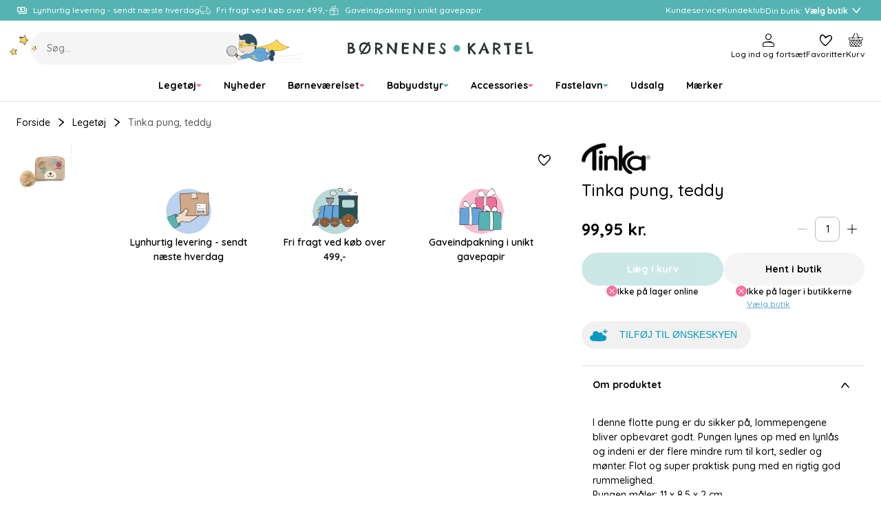

--- FILE ---
content_type: text/html
request_url: https://www.borneneskartel.dk/tinka-pung-teddy
body_size: 59858
content:
<!doctype html><html lang="en"><head><meta charset="utf-8"><meta name="viewport" content="width=device-width,initial-scale=1"/><meta name="google-site-verification" content="iGB92GNiIIM_zQRVm5CQOqxvUVyVOidfB_XNSz-mVhc"/><title>Børnenes Kartel</title><link rel="preconnect" href="https://fonts.googleapis.com"><link rel="preconnect" href="https://fonts.gstatic.com" crossorigin/><link href="https://fonts.googleapis.com/css2?family=Quicksand:wght@500;600;700&family=Dancing+Script:wght@500&family=Chelsea+Market&display=swap" rel="stylesheet" media="print" onload="this.media='all'"/><noscript><link href="https://fonts.googleapis.com/css2?family=Quicksand:wght@500;600;700&display=swap" rel="stylesheet"/></noscript><link rel="icon" href="/dist/favicons/bk/favicon.ico" sizes="32x32"><link rel="icon" href="/dist/favicons/bk/favicon.svg" type="image/svg+xml"><link rel="apple-touch-icon" href="/dist/favicons/bk/apple-touch-icon.png"><link rel="manifest" href="/dist/favicons/bk/manifest.webmanifest"><script>!function(T,l,y){var S=T.location,k="script",D="instrumentationKey",C="ingestionendpoint",I="disableExceptionTracking",E="ai.device.",b="toLowerCase",w="crossOrigin",N="POST",e="appInsightsSDK",t=y.name||"appInsights";(y.name||T[e])&&(T[e]=t);var n=T[t]||function(d){var g=!1,f=!1,m={initialize:!0,queue:[],sv:"5",version:2,config:d};function v(e,t){var n={},a="Browser";return n[E+"id"]=a[b](),n[E+"type"]=a,n["ai.operation.name"]=S&&S.pathname||"_unknown_",n["ai.internal.sdkVersion"]="javascript:snippet_"+(m.sv||m.version),{time:function(){var e=new Date;function t(e){var t=""+e;return 1===t.length&&(t="0"+t),t}return e.getUTCFullYear()+"-"+t(1+e.getUTCMonth())+"-"+t(e.getUTCDate())+"T"+t(e.getUTCHours())+":"+t(e.getUTCMinutes())+":"+t(e.getUTCSeconds())+"."+((e.getUTCMilliseconds()/1e3).toFixed(3)+"").slice(2,5)+"Z"}(),iKey:e,name:"Microsoft.ApplicationInsights."+e.replace(/-/g,"")+"."+t,sampleRate:100,tags:n,data:{baseData:{ver:2}}}}var h=d.url||y.src;if(h){function a(e){var t,n,a,i,r,o,s,c,u,p,l;g=!0,m.queue=[],f||(f=!0,t=h,s=function(){var e={},t=d.connectionString;if(t)for(var n=t.split(";"),a=0;a<n.length;a++){var i=n[a].split("=");2===i.length&&(e[i[0][b]()]=i[1])}if(!e[C]){var r=e.endpointsuffix,o=r?e.location:null;e[C]="https://"+(o?o+".":"")+"dc."+(r||"services.visualstudio.com")}return e}(),c=s[D]||d[D]||"",u=s[C],p=u?u+"/v2/track":d.endpointUrl,(l=[]).push((n="SDK LOAD Failure: Failed to load Application Insights SDK script (See stack for details)",a=t,i=p,(o=(r=v(c,"Exception")).data).baseType="ExceptionData",o.baseData.exceptions=[{typeName:"SDKLoadFailed",message:n.replace(/\./g,"-"),hasFullStack:!1,stack:n+"\nSnippet failed to load ["+a+"] -- Telemetry is disabled\nHelp Link: https://go.microsoft.com/fwlink/?linkid=2128109\nHost: "+(S&&S.pathname||"_unknown_")+"\nEndpoint: "+i,parsedStack:[]}],r)),l.push(function(e,t,n,a){var i=v(c,"Message"),r=i.data;r.baseType="MessageData";var o=r.baseData;return o.message='AI (Internal): 99 message:"'+("SDK LOAD Failure: Failed to load Application Insights SDK script (See stack for details) ("+n+")").replace(/\"/g,"")+'"',o.properties={endpoint:a},i}(0,0,t,p)),function(e,t){if(JSON){var n=T.fetch;if(n&&!y.useXhr)n(t,{method:N,body:JSON.stringify(e),mode:"cors"});else if(XMLHttpRequest){var a=new XMLHttpRequest;a.open(N,t),a.setRequestHeader("Content-type","application/json"),a.send(JSON.stringify(e))}}}(l,p))}function i(e,t){f||setTimeout(function(){!t&&m.core||a()},500)}var e=function(){var n=l.createElement(k);n.src=h;var e=y[w];return!e&&""!==e||"undefined"==n[w]||(n[w]=e),n.onload=i,n.onerror=a,n.onreadystatechange=function(e,t){"loaded"!==n.readyState&&"complete"!==n.readyState||i(0,t)},n}();y.ld<0?l.getElementsByTagName("head")[0].appendChild(e):setTimeout(function(){l.getElementsByTagName(k)[0].parentNode.appendChild(e)},y.ld||0)}try{m.cookie=l.cookie}catch(p){}function t(e){for(;e.length;)!function(t){m[t]=function(){var e=arguments;g||m.queue.push(function(){m[t].apply(m,e)})}}(e.pop())}var n="track",r="TrackPage",o="TrackEvent";t([n+"Event",n+"PageView",n+"Exception",n+"Trace",n+"DependencyData",n+"Metric",n+"PageViewPerformance","start"+r,"stop"+r,"start"+o,"stop"+o,"addTelemetryInitializer","setAuthenticatedUserContext","clearAuthenticatedUserContext","flush"]),m.SeverityLevel={Verbose:0,Information:1,Warning:2,Error:3,Critical:4};var s=(d.extensionConfig||{}).ApplicationInsightsAnalytics||{};if(!0!==d[I]&&!0!==s[I]){var c="onerror";t(["_"+c]);var u=T[c];T[c]=function(e,t,n,a,i){var r=u&&u(e,t,n,a,i);return!0!==r&&m["_"+c]({message:e,url:t,lineNumber:n,columnNumber:a,error:i}),r},d.autoExceptionInstrumented=!0}return m}(y.cfg);function a(){y.onInit&&y.onInit(n)}(T[t]=n).queue&&0===n.queue.length?(n.queue.push(a),n.trackPageView({})):a()}(window,document,{
            src: "https://js.monitor.azure.com/scripts/b/ai.2.min.js",
            crossOrigin: "anonymous",
            cfg: {
                instrumentationKey: "d37d1461-8b9c-482d-8d92-5a9a3282c6f4",
                enableAutoRouteTracking: true,
                isCookieUseDisabled: true,
            }});

        function setAppInsightsCookie() {
            const cookieStatistic = window.CookieInformation.getConsentGivenFor('cookie_cat_statistic') || false;
            const cookieMgr = window.appInsights.getCookieMgr();

            cookieMgr.setEnabled(cookieStatistic);
        }

        window.addEventListener('CookieInformationConsentGiven', function() {
            // Application Insights might not be initialized yet
            if (window.appInsights.queue) {
                window.appInsights.queue.push(setAppInsightsCookie);
            } else {
                setAppInsightsCookie();
            }
        });</script><script>(function(w, d, s, l, i) {
            w[l] = w[l] || [];
            w[l].push(
                { 'gtm.start': new Date().getTime(), event: 'gtm.js' }
            );
            var f = d.getElementsByTagName(s)[0],
                j = d.createElement(s),
                dl = l != 'dataLayer' ? '&l=' + l : '';
            j.async = true;
            j.src =
                '//www.googletagmanager.com/gtm.js?id=' + i + dl;
            f.parentNode.insertBefore(j, f);
        })(window, document, 'script', 'dataLayer', 'GTM-TX4R3K');</script><script async src="https://helloretailcdn.com/helloretail.js"></script><script>window.hrq = window.hrq || [];

        window.hrq.push(['init', {
            websiteUuid: '2b18dfa3-6f37-4603-bc02-fc993f39945f',
        }]);

        window.hrq.push(function(sdk) {
            if (!document.cookie.includes('hr_initial_load')) {
                document.cookie = 'hr_initial_load=true';
                sdk.setTrackingOptOut(true);
            }
        });

        window.addEventListener('CookieInformationConsentGiven', function() {
            window.hrq.push(['setTrackingOptOut', !CookieInformation.getConsentGivenFor('cookie_cat_marketing')]);
        });</script><script defer="defer" src="/dist/runtime.b04fe28a26f640145231.js"></script><script defer="defer" src="/dist/vendor.2c5ff67fd5d9f52ac437.js"></script><script defer="defer" src="/dist/main-client.8dd2773303db36b11db8.js"></script><style>@font-face{font-family:Arial;src:local("Arial");size-adjust:107%}:root{--boxShadowColor: rgba(0, 0, 0, 0.25);--boxShadowSm: 0px 2px 6px var(--boxShadowColor);--boxShadowMd: 0px 4px 12px var(--boxShadowColor);--boxShadowLg: 0px 6px 16px var(--boxShadowColor);--boxShadowXl: 0px 8px 24px var(--boxShadowColor)}:root{--colorPrimary: hsl(178, 39%, 52%);--colorPrimaryLayer1: hsl(178, 39%, 55%);--colorPrimaryLayer2: hsl(178, 39%, 59%);--colorPrimaryLayer3: hsl(178, 39%, 67%);--colorPrimaryDark: hsl(178, 56%, 21%);--colorPrimaryLight: hsl(180, 23%, 80%);--colorSecondaryBlue: hsl(206, 64%, 60%);--colorSecondaryBlueDark: hsl(205, 51%, 26%);--colorSecondaryBlueLight: hsl(217, 56%, 84%);--colorSecondaryPink: hsl(341, 83%, 70%);--colorSecondaryPinkDark: hsl(339, 42%, 30%);--colorSecondaryPinkLight: hsl(337, 48%, 83%);--colorSecondaryYellow: hsl(44, 100%, 67%);--colorSecondaryYellowDark: hsl(25, 57%, 39%);--colorSecondaryYellowLight: hsl(46, 88%, 84%);--colorSecondaryPurple: hsl(232, 25%, 80%);--colorDark: hsl(0, 0%, 0%);--colorDark2: hsl(0, 0%, 33%);--colorDark3: hsl(0, 0%, 60%);--colorLight: hsl(0, 0%, 100%);--colorLightLayer1: hsl(0, 0%, 88%);--colorLightLayer2: hsl(0, 0%, 84%);--colorLightLayer3: hsl(0, 0%, 80%);--colorNeutral1: hsl(180, 6%, 73%);--colorNeutral2: hsl(180, 15%, 88%);--colorNeutral3: hsl(0, 0%, 96%);--colorNeutral3Layer1: hsl(0, 0%, 84%);--colorNeutral3Layer2: hsl(0, 0%, 80%);--colorNeutral3Layer3: hsl(0, 0%, 76%);--colorNeutral4: hsl(24, 20%, 95%);--colorText: var(--colorDark);--colorTextSubdued: var(--colorDark2);--colorTextInverted: var(--colorLight);--colorTextPrimary: var(--colorPrimary);--colorTextPrimaryDark: var(--colorPrimaryDark);--colorTextPrimaryLight: var(--colorPrimaryLight);--colorTextSecondaryBlue: var(--colorSecondaryBlue);--colorTextSecondaryBlueDark: var(--colorSecondaryBlueDark);--colorTextSecondaryBlueLight: var(--colorSecondaryBlueLight);--colorTextSecondaryPink: var(--colorSecondaryPink);--colorTextSecondaryPinkDark: var(--colorSecondaryPinkDark);--colorTextSecondaryPinkLight: var(--colorSecondaryPinkLight);--colorTextSecondaryYellow: var(--colorSecondaryYellow);--colorTextSecondaryYellowDark: var(--colorSecondaryYellowDark);--colorTextSecondaryYellowLight: var(--colorSecondaryYellowLight);--colorTextNeutral: var(--colorNeutral3);--colorTextNeutralDark: var(--colorNeutral4);--colorTextSignalSuccess: var(--colorPrimary);--colorTextSignalWarning: var(--colorSecondaryYellow);--colorTextSignalDanger: var(--colorSecondaryPink);--colorTextStatePrimary: var(--colorPrimary);--colorTextStatePrimaryHover: var(--colorPrimaryLayer1);--colorTextStatePrimaryFocus: var(--colorPrimaryLayer2);--colorTextStatePrimaryPressed: var(--colorPrimaryLayer3);--colorBorder: var(--colorNeutral2);--colorBorderPrimary: var(--colorPrimary);--colorBorderState: var(--colorNeutral1);--colorBorderSignalSuccess: var(--colorPrimary);--colorBorderSignalWarning: var(--colorSecondaryYellow);--colorBorderSignalDanger: var(--colorSecondaryPink);--colorOutline: hsla(0, 0%, 0%, 0.25);--colorOverlay: rgba(0, 0, 0, 0.5);--opacityDisabled: 0.3;--colorSurface: var(--colorLight);--colorSurfaceNeutral: var(--colorNeutral3);--colorSurfacePrimary: var(--colorPrimary);--colorSurfaceStatePrimary: var(--colorPrimary);--colorSurfaceStatePrimaryHover: var(--colorPrimaryLayer1);--colorSurfaceStatePrimaryFocus: var(--colorPrimaryLayer2);--colorSurfaceStatePrimaryPressed: var(--colorPrimaryLayer3);--colorSurfaceStateNeutral: var(--colorNeutral3);--colorSurfaceStateNeutralHover: var(--colorNeutral3Layer1);--colorSurfaceStateNeutralFocus: var(--colorNeutral3Layer2);--colorSurfaceStateNeutralPressed: var(--colorNeutral3Layer3);--colorSurfaceStateUtility: var(--colorLight);--colorSurfaceStateUtilityHover: var(--colorLightLayer1);--colorSurfaceStateUtilityFocus: var(--colorLightLayer2);--colorSurfaceStateUtilityPressed: var(--colorLightLayer3);--colorSurfaceSignalSuccess: var(--colorPrimary);--colorSurfaceSignalSuccessSubdued: var(--colorPrimaryDark);--colorSurfaceSignalWarning: var(--colorSecondaryYellow);--colorSurfaceSignalWarningSubdued: var(--colorSecondaryYellowDark);--colorSurfaceSignalDanger: var(--colorSecondaryPink);--colorSurfaceSignalDangerSubdued: var(--colorSecondaryPinkDark);--colorScene: var(--colorLight);--colorSceneDark: var(--colorDark2);--colorSceneNeutral: var(--colorNeutral3);--colorSceneNeutralDark: var(--colorNeutral4);--colorScenePrimary: var(--colorPrimary);--colorScenePrimaryDark: var(--colorPrimaryDark);--colorScenePrimaryLight: var(--colorPrimaryLight);--colorSceneSecondaryBlue: var(--colorSecondaryBlue);--colorSceneSecondaryBlueDark: var(--colorSecondaryBlueDark);--colorSceneSecondaryBlueLight: var(--colorSecondaryBlueLight);--colorSceneSecondaryPink: var(--colorSecondaryPink);--colorSceneSecondaryPinkDark: var(--colorSecondaryPinkDark);--colorSceneSecondaryPinkLight: var(--colorSecondaryPinkLight);--colorSceneSecondaryYellow: var(--colorSecondaryYellow);--colorSceneSecondaryYellowDark: var(--colorSecondaryYellowDark);--colorSceneSecondaryYellowLight: var(--colorSecondaryYellowLight);--colorSceneSecondaryPurple: var(--colorSecondaryPurple)}:root{--gridCols: 24;--gridGap: var(--spacingXs)}:root{--transTimeSm: 150ms;--transTimeBase: 250ms;--transTimeLg: 400ms;--easeBase: cubic-bezier(0.73, 0.09, 0.21, 0.96);--easeElastic: cubic-bezier(0.68, -0.55, 0.265, 1.55);--easeElasticSubtle: cubic-bezier(0.53, -0.38, 0.285, 1.33)}:root{--borderSizeSm: 1px;--borderSizeMd: 2px;--borderSizeLg: 4px;--borderRadiusSm: 4px;--borderRadiusMd: 8px;--borderRadiusLg: 12px;--borderRadiusXl: 16px;--borderRadius2Xl: 24px;--outlineSize: max(2px, 0.08em);--contentWidthXs: 400px;--contentWidthSm: 800px;--contentWidthMd: 1200px;--contentWidthLg: 1440px;--mobileHeaderHeight: 60px;--mobileFooterHeight: 60px;--inputHeightSm: 36px;--inputHeightMd: 48px;--buttonHeightSm: 36px;--buttonHeightMd: 48px;--iconSizeXs: 8px;--iconSizeSm: 16px;--iconSizeMd: 24px;--iconSizeLg: 32px;--iconSizeXl: 48px;--chipHeight: 32px;--productCardImgAspectRatio: 1.1;--dropdownRadius: var(--borderRadiusMd);--sliderDotButtonHeight: var(--buttonHeightSm)}:root{--spacing2Xs: 4px;--spacingXs: 8px;--spacingSm: 12px;--spacingMd: 16px;--spacingLg: 24px;--spacingXl: 48px;--spacing2Xl: 64px}:root{--fontFamily: "Quicksand", Arial, sans-serif;--fontFamilyCursive: "Chelsea Market", cursive;--fontFamilyScript: "Dancing Script", cursive;--fontWeightRegular: 500;--fontWeightMedium: 600;--fontWeightBold: 700;--fontSizeRemBasePure: 14;--fontSizeRemBase: calc(var(--fontSizeRemBasePure) * 1px);--fontSizeRemBaseDesktop: calc(var(--fontSizeRemBasePure) * 1px);--fontSizeH1: calc(calc(40 / var(--fontSizeRemBasePure)) * 1rem);--fontSizeH2: calc(calc(32 / var(--fontSizeRemBasePure)) * 1rem);--fontSizeH3: calc(calc(24 / var(--fontSizeRemBasePure)) * 1rem);--fontSizeH4: calc(calc(20 / var(--fontSizeRemBasePure)) * 1rem);--fontSizeH5: calc(calc(16 / var(--fontSizeRemBasePure)) * 1rem);--fontSizeH6: calc(calc(14 / var(--fontSizeRemBasePure)) * 1rem);--fontSizeXl: calc(calc(18 / var(--fontSizeRemBasePure)) * 1rem);--fontSizeLg: calc(calc(16 / var(--fontSizeRemBasePure)) * 1rem);--fontSizeMd: calc(calc(14 / var(--fontSizeRemBasePure)) * 1rem);--fontSizeSm: calc(calc(12 / var(--fontSizeRemBasePure)) * 1rem);--fontSizeXs: calc(calc(10 / var(--fontSizeRemBasePure)) * 1rem);--lineHeightLg: 1.5;--lineHeightBase: 1.25;--buttonFontSize: var(--fontSizeMd)}:root{--zIndexBase: 0;--zIndexAbove: 1;--zIndexBelow: -1;--zIndexSelect: calc(var(--zIndexAbove) + var(--zIndexBase));--zIndexDropdown: calc(var(--zIndexAbove) + var(--zIndexSelect));--zIndexOverlayContent: calc(var(--zIndexAbove) + var(--zIndexDropdown));--zIndexHeader: calc(var(--zIndexAbove) + var(--zIndexOverlayContent));--zIndexMobileMenu: calc(var(--zIndexAbove) + var(--zIndexOverlayContent));--zIndexOverlayFull: calc(var(--zIndexAbove) + var(--zIndexMobileMenu));--zIndexModal: calc(var(--zIndexAbove) + var(--zIndexOverlayFull));--zIndexQuickSearch: calc(var(--zIndexAbove) + var(--zIndexOverlayFull));--zIndexNotifications: calc(var(--zIndexAbove) + var(--zIndexModal))}html{box-sizing:border-box}*,*:before,*:after{box-sizing:inherit}html{line-height:var(--lineHeightLg);-webkit-text-size-adjust:100%}body{margin:0}h1{font-size:2em;margin:.67em 0}hr{box-sizing:content-box;height:0;overflow:visible}pre{font-family:monospace,monospace;font-size:1em}a{background-color:rgba(0,0,0,0)}abbr[title]{border-bottom:none;text-decoration:underline;-webkit-text-decoration:underline dotted;text-decoration:underline dotted}b,strong{font-weight:bolder}code,kbd,samp{font-family:monospace,monospace;font-size:1em}small{font-size:80%}sub,sup{font-size:75%;line-height:0;position:relative;vertical-align:baseline}sub{bottom:-0.25em}sup{top:-0.5em}img{border-style:none}button,input,optgroup,select,textarea{font-family:inherit;font-size:100%;line-height:var(--lineHeightBase);margin:0}button,input{overflow:visible}button,select{text-transform:none}button,[type=button],[type=reset],[type=submit]{-webkit-appearance:button}button::-moz-focus-inner,[type=button]::-moz-focus-inner,[type=reset]::-moz-focus-inner,[type=submit]::-moz-focus-inner{border-style:none;padding:0}button:-moz-focusring,[type=button]:-moz-focusring,[type=reset]:-moz-focusring,[type=submit]:-moz-focusring{outline:1px dotted ButtonText}fieldset{padding:.35em .75em .625em}legend{box-sizing:border-box;color:inherit;display:table;max-width:100%;padding:0;white-space:normal}progress{vertical-align:baseline}textarea{overflow:auto}[type=checkbox],[type=radio]{box-sizing:border-box;padding:0}[type=number]::-webkit-inner-spin-button,[type=number]::-webkit-outer-spin-button{height:auto}[type=search]{-webkit-appearance:textfield;outline-offset:-2px}[type=search]::-webkit-search-decoration{-webkit-appearance:none}::-webkit-file-upload-button{-webkit-appearance:button;font:inherit}details{display:block}summary{display:list-item}template{display:none}[hidden]{display:none}a:focus,a:focus-visible,button:focus,button:focus-visible,input:focus,input:focus-visible,textarea:focus,textarea:focus-visible,select:focus,select:focus-visible,summary:focus,summary:focus-visible{outline:var(--outlineSize) solid var(--colorOutline)}a:focus:not(:focus-visible),button:focus:not(:focus-visible),input:focus:not(:focus-visible),textarea:focus:not(:focus-visible),select:focus:not(:focus-visible),summary:focus:not(:focus-visible){outline:none}body,h1,h2,h3,h4,h5,h6,blockquote,p,pre,dl,dd,ol,ul,figure,hr,fieldset,legend{margin:0;padding:0}li>ol,li>ul{margin-bottom:0}table{border-collapse:collapse;border-spacing:0}fieldset{min-width:0;border:0}a{color:currentColor;text-decoration:none}button{padding:0;cursor:pointer;border:none;background:none;color:inherit}:is(p,ol,ul).a-text-child{font-size:var(--fontSizeLg)}.a-text-child .font-size-page-title{margin-top:.5rem;margin-bottom:.5rem;line-height:var(--lineHeightBase);font-weight:var(--fontWeightBold);font-size:var(--fontSizeH1)}.a-text-child .font-size-page-title:not(.no-hyphen){word-break:break-all;word-break:break-word;-webkit-hyphens:auto;hyphens:auto;hyphenate-limit-chars:10 4 3;hyphenate-limit-lines:2;hyphenate-limit-last:always;hyphenate-limit-zone:10%}@supports((-webkit-hyphens: auto) or (hyphens: auto)){.a-text-child .font-size-page-title:not(.no-hyphen){word-break:normal}}.a-text-child .font-size-section-title{margin-top:.5rem;margin-bottom:.5rem;line-height:var(--lineHeightBase);font-weight:var(--fontWeightBold);font-size:var(--fontSizeH2)}.a-text-child .font-size-section-title:not(.no-hyphen){word-break:break-all;word-break:break-word;-webkit-hyphens:auto;hyphens:auto;hyphenate-limit-chars:10 4 3;hyphenate-limit-lines:2;hyphenate-limit-last:always;hyphenate-limit-zone:10%}@supports((-webkit-hyphens: auto) or (hyphens: auto)){.a-text-child .font-size-section-title:not(.no-hyphen){word-break:normal}}.a-text-child .font-size-sub-section-title{margin-top:.5rem;margin-bottom:.5rem;line-height:var(--lineHeightBase);font-weight:var(--fontWeightBold);font-size:var(--fontSizeH3)}.a-text-child .font-size-sub-section-title:not(.no-hyphen){word-break:break-all;word-break:break-word;-webkit-hyphens:auto;hyphens:auto;hyphenate-limit-chars:10 4 3;hyphenate-limit-lines:2;hyphenate-limit-last:always;hyphenate-limit-zone:10%}@supports((-webkit-hyphens: auto) or (hyphens: auto)){.a-text-child .font-size-sub-section-title:not(.no-hyphen){word-break:normal}}.a-text-child .font-size-lg-body{font-size:var(--fontSizeLg)}.a-text-child .font-size-md-body{font-size:var(--fontSizeMd)}.a-text-child .font-size-sm-body{font-size:var(--fontSizeSm)}.a-text-child.font-family-script{font-family:var(--fontFamilyScript);font-weight:var(--fontWeightRegular)}.a-text-child a{color:var(--colorTextStatePrimary);text-decoration:underline;transition:color var(--easeBase) var(--transTimeSm)}.a-text-child a:hover{color:var(--colorTextStatePrimaryHover)}.a-text-child a:focus{color:var(--colorTextStatePrimaryFocus)}.a-text-child a:active{color:var(--colorTextStatePrimaryPressed)}:is(ol,ul).a-text-child{padding-inline-start:calc(1em + var(--spacing2Xs))}:is(ol,ul).a-text-child li{margin-top:var(--spacing2Xs)}ul.a-text-child.a-text-child{list-style:disc}blockquote.a-text-child{padding:0 var(--spacingLg)}blockquote.a-text-child>p{font-size:var(--fontSizeH3)}blockquote.a-text-child>p::before{content:"“"}blockquote.a-text-child>p::after{content:"”"}.table-responsive{overflow:hidden}table.a-text-child{border-collapse:separate;border-spacing:0;border:var(--borderSizeSm) solid var(--colorBorder);border-radius:var(--borderRadiusSm)}table.a-text-child caption{margin-top:.5rem;margin-bottom:.5rem;line-height:var(--lineHeightBase);font-weight:var(--fontWeightBold);font-size:var(--fontSizeH4)}table.a-text-child caption:not(.no-hyphen){word-break:break-all;word-break:break-word;-webkit-hyphens:auto;hyphens:auto;hyphenate-limit-chars:10 4 3;hyphenate-limit-lines:2;hyphenate-limit-last:always;hyphenate-limit-zone:10%}@supports((-webkit-hyphens: auto) or (hyphens: auto)){table.a-text-child caption:not(.no-hyphen){word-break:normal}}table.a-text-child tr:not(:last-child) :is(th,td){border-bottom:var(--borderSizeSm) solid var(--colorBorder)}table.a-text-child th{background-color:var(--colorSurfaceNeutral);font-weight:var(--fontWeightRegular);text-align:left}table.a-text-child th,table.a-text-child td{padding:var(--spacingSm) var(--spacingMd);border:none}a.arrowlink{text-decoration:none;padding-left:0;padding-right:0;min-height:0;background-color:rgba(0,0,0,0);border-radius:0;display:inline-flex;align-items:center;gap:var(--spacing2Xs);position:relative;color:currentColor;font-weight:var(--fontWeightMedium)}a.arrowlink:hover,a.arrowlink:active{background-color:rgba(0,0,0,0)}@media(hover: hover){a.arrowlink:hover{color:var(--colorTextPrimary)}}a.arrowlink::after{content:"";margin-bottom:1px;width:var(--iconSizeSm);height:var(--iconSizeSm);background-color:var(--colorSurfacePrimary);border-radius:50%;flex-shrink:0}a.arrowlink::before{content:"";margin-bottom:1px;width:6px;height:6px;transform:rotate(45deg);border-top:var(--borderSizeSm) solid var(--colorTextInverted);border-right:var(--borderSizeSm) solid var(--colorTextInverted);position:absolute;right:6px}@media only screen and (max-width: 767px){select,textarea,input{font-size:16px}}h1{margin-top:.5rem;margin-bottom:.5rem;line-height:var(--lineHeightBase);font-weight:var(--fontWeightBold);font-size:var(--fontSizeH1)}h1:not(.no-hyphen){word-break:break-all;word-break:break-word;-webkit-hyphens:auto;hyphens:auto;hyphenate-limit-chars:10 4 3;hyphenate-limit-lines:2;hyphenate-limit-last:always;hyphenate-limit-zone:10%}@supports((-webkit-hyphens: auto) or (hyphens: auto)){h1:not(.no-hyphen){word-break:normal}}h2{margin-top:.5rem;margin-bottom:.5rem;line-height:var(--lineHeightBase);font-weight:var(--fontWeightBold);font-size:var(--fontSizeH2)}h2:not(.no-hyphen){word-break:break-all;word-break:break-word;-webkit-hyphens:auto;hyphens:auto;hyphenate-limit-chars:10 4 3;hyphenate-limit-lines:2;hyphenate-limit-last:always;hyphenate-limit-zone:10%}@supports((-webkit-hyphens: auto) or (hyphens: auto)){h2:not(.no-hyphen){word-break:normal}}h3{margin-top:.5rem;margin-bottom:.5rem;line-height:var(--lineHeightBase);font-weight:var(--fontWeightBold);font-size:var(--fontSizeH3)}h3:not(.no-hyphen){word-break:break-all;word-break:break-word;-webkit-hyphens:auto;hyphens:auto;hyphenate-limit-chars:10 4 3;hyphenate-limit-lines:2;hyphenate-limit-last:always;hyphenate-limit-zone:10%}@supports((-webkit-hyphens: auto) or (hyphens: auto)){h3:not(.no-hyphen){word-break:normal}}h4{margin-top:.5rem;margin-bottom:.5rem;line-height:var(--lineHeightBase);font-weight:var(--fontWeightBold);font-size:var(--fontSizeH4)}h4:not(.no-hyphen){word-break:break-all;word-break:break-word;-webkit-hyphens:auto;hyphens:auto;hyphenate-limit-chars:10 4 3;hyphenate-limit-lines:2;hyphenate-limit-last:always;hyphenate-limit-zone:10%}@supports((-webkit-hyphens: auto) or (hyphens: auto)){h4:not(.no-hyphen){word-break:normal}}h5{margin-top:.5rem;margin-bottom:.5rem;line-height:var(--lineHeightBase);font-weight:var(--fontWeightBold);font-size:var(--fontSizeH5)}h5:not(.no-hyphen){word-break:break-all;word-break:break-word;-webkit-hyphens:auto;hyphens:auto;hyphenate-limit-chars:10 4 3;hyphenate-limit-lines:2;hyphenate-limit-last:always;hyphenate-limit-zone:10%}@supports((-webkit-hyphens: auto) or (hyphens: auto)){h5:not(.no-hyphen){word-break:normal}}h6{margin-top:.5rem;margin-bottom:.5rem;line-height:var(--lineHeightBase);font-weight:var(--fontWeightBold);font-size:var(--fontSizeH6)}h6:not(.no-hyphen){word-break:break-all;word-break:break-word;-webkit-hyphens:auto;hyphens:auto;hyphenate-limit-chars:10 4 3;hyphenate-limit-lines:2;hyphenate-limit-last:always;hyphenate-limit-zone:10%}@supports((-webkit-hyphens: auto) or (hyphens: auto)){h6:not(.no-hyphen){word-break:normal}}hr{border:none;border-top:var(--borderSizeSm) solid var(--colorBorder)}iframe{border:none}img{display:block;max-width:100%}ul{list-style-position:inside}li::marker{color:var(--colorTextPrimary)}ul[class]{list-style:none}html{background-color:var(--colorScene);font-family:var(--fontFamily);font-weight:var(--fontWeightRegular);font-size:var(--fontSizeRemBase);line-height:var(--lineHeightLg);color:var(--colorText);-webkit-font-smoothing:antialiased;-moz-osx-font-smoothing:grayscale}@media only screen and (min-width: 768px){html{font-size:var(--fontSizeRemBaseDesktop)}}html,body,#react-app{height:100%}body{overflow-y:scroll}pre{white-space:pre-wrap}.u-align-middle,.u-align-bottom,.u-align-center,.u-align-right{width:100%;height:100%;display:flex;flex-direction:column;align-items:flex-start;justify-content:flex-start}.u-align-middle{justify-content:center}.u-align-bottom{justify-content:flex-end}.u-align-center{align-items:center}.u-align-right{align-items:flex-end}.u-bg-neutral,.color-neutral-bg{background-color:var(--colorSceneNeutral) !important}.u-bg-neutral-dark,.color-neutral-dark-bg{background-color:var(--colorSceneNeutralDark) !important}.u-bg-primary,.color-primary-bg{background-color:var(--colorScenePrimary) !important;color:var(--colorTextInverted)}.u-bg-primary-dark,.color-primary-dark-bg{background-color:var(--colorScenePrimaryDark) !important;color:var(--colorTextInverted)}.u-bg-primary-light,.color-primary-light-bg{background-color:var(--colorScenePrimaryLight) !important}.u-bg-secondary-blue,.color-secondary-blue-bg{background-color:var(--colorSceneSecondaryBlue) !important;color:var(--colorTextInverted)}.u-bg-secondary-blue-dark,.color-secondary-blue-dark-bg{background-color:var(--colorSceneSecondaryBlueDark) !important;color:var(--colorTextInverted)}.u-bg-secondary-blue-light,.color-secondary-blue-light-bg{background-color:var(--colorSceneSecondaryBlueLight) !important}.u-bg-secondary-pink,.color-secondary-pink-bg{background-color:var(--colorSceneSecondaryPink) !important;color:var(--colorTextInverted)}.u-bg-secondary-pink-dark,.color-secondary-pink-dark-bg{background-color:var(--colorSceneSecondaryPinkDark) !important;color:var(--colorTextInverted)}.u-bg-secondary-pink-light,.color-secondary-pink-light-bg{background-color:var(--colorSceneSecondaryPinkLight) !important}.u-bg-secondary-yellow,.color-secondary-yellow-bg{background-color:var(--colorSceneSecondaryYellow) !important}.u-bg-secondary-yellow-dark,.color-secondary-yellow-dark-bg{background-color:var(--colorSceneSecondaryYellowDark) !important;color:var(--colorTextInverted)}.u-bg-secondary-yellow-light,.color-secondary-yellow-light-bg{background-color:var(--colorSceneSecondaryYellowLight) !important}.u-container-xs{width:calc(100% - var(--spacingMd)*2);max-width:400px;margin-left:auto;margin-right:auto}@media only screen and (min-width: 1024px){.u-container-xs{width:calc(100% - var(--spacingLg)*2)}}.u-container-sm{width:calc(100% - var(--spacingMd)*2);max-width:800px;margin-left:auto;margin-right:auto}@media only screen and (min-width: 1024px){.u-container-sm{width:calc(100% - var(--spacingLg)*2)}}.u-container,.u-container-md{width:calc(100% - var(--spacingMd)*2);max-width:1200px;margin-left:auto;margin-right:auto}@media only screen and (min-width: 1024px){.u-container,.u-container-md{width:calc(100% - var(--spacingLg)*2)}}.u-container-lg{width:calc(100% - var(--spacingMd)*2);max-width:1440px;margin-left:auto;margin-right:auto}@media only screen and (min-width: 1024px){.u-container-lg{width:calc(100% - var(--spacingLg)*2)}}.u-cta-group-left,.u-cta-group-center,.u-cta-group-right{font-weight:var(--fontWeightRegular) !important}.u-cta-group-left{border-top-right-radius:0 !important;border-bottom-right-radius:0 !important}.u-cta-group-center{border-left-width:0 !important;border-radius:0 !important}.u-cta-group-right{border-left-width:0 !important;border-top-left-radius:0 !important;border-bottom-left-radius:0 !important}.u-ellipsis{white-space:nowrap;text-overflow:ellipsis;overflow:hidden}.u-ellipsis-2-lines{display:-webkit-box !important;-webkit-line-clamp:2;-webkit-box-orient:vertical;white-space:normal;overflow:hidden}.u-ellipsis-3-lines{display:-webkit-box !important;-webkit-line-clamp:3;-webkit-box-orient:vertical;white-space:normal;overflow:hidden}.u-grid{display:grid;grid-gap:var(--gridGap)}.u-grid-gap-2xs{gap:4px}.u-grid-gap-x-2xs{column-gap:4px !important}.u-grid-gap-y-2xs{row-gap:4px !important}.u-grid-gap-xs{gap:8px}.u-grid-gap-x-xs{column-gap:8px !important}.u-grid-gap-y-xs{row-gap:8px !important}.u-grid-gap-sm{gap:12px}.u-grid-gap-x-sm{column-gap:12px !important}.u-grid-gap-y-sm{row-gap:12px !important}.u-grid-gap-md{gap:16px}.u-grid-gap-x-md{column-gap:16px !important}.u-grid-gap-y-md{row-gap:16px !important}.u-grid-gap-lg{gap:24px}.u-grid-gap-x-lg{column-gap:24px !important}.u-grid-gap-y-lg{row-gap:24px !important}.u-grid-gap-xl{gap:48px}.u-grid-gap-x-xl{column-gap:48px !important}.u-grid-gap-y-xl{row-gap:48px !important}.u-grid-gap-2xl{gap:64px}.u-grid-gap-x-2xl{column-gap:64px !important}.u-grid-gap-y-2xl{row-gap:64px !important}.u-grid-gap-none{gap:0}.u-grid-gap-x-none{column-gap:0 !important}.u-grid-gap-y-none{row-gap:0 !important}@media only screen and (max-width: 767px){.u-grid-gap-lg,.u-grid-gap-xl,.u-grid-gap-2xl{gap:var(--gridGap)}}.u-grid-cols-1{grid-template-columns:repeat(1, minmax(0, 1fr))}.u-grid-cols-2{grid-template-columns:repeat(2, minmax(0, 1fr))}.u-grid-cols-3{grid-template-columns:repeat(3, minmax(0, 1fr))}.u-grid-cols-4{grid-template-columns:repeat(4, minmax(0, 1fr))}.u-grid-cols-5{grid-template-columns:repeat(5, minmax(0, 1fr))}.u-grid-cols-6{grid-template-columns:repeat(6, minmax(0, 1fr))}.u-grid-cols-7{grid-template-columns:repeat(7, minmax(0, 1fr))}.u-grid-cols-8{grid-template-columns:repeat(8, minmax(0, 1fr))}.u-grid-cols-9{grid-template-columns:repeat(9, minmax(0, 1fr))}.u-grid-cols-10{grid-template-columns:repeat(10, minmax(0, 1fr))}.u-grid-cols-11{grid-template-columns:repeat(11, minmax(0, 1fr))}.u-grid-cols-12{grid-template-columns:repeat(12, minmax(0, 1fr))}.u-grid-cols-13{grid-template-columns:repeat(13, minmax(0, 1fr))}.u-grid-cols-14{grid-template-columns:repeat(14, minmax(0, 1fr))}.u-grid-cols-15{grid-template-columns:repeat(15, minmax(0, 1fr))}.u-grid-cols-16{grid-template-columns:repeat(16, minmax(0, 1fr))}.u-grid-cols-17{grid-template-columns:repeat(17, minmax(0, 1fr))}.u-grid-cols-18{grid-template-columns:repeat(18, minmax(0, 1fr))}.u-grid-cols-19{grid-template-columns:repeat(19, minmax(0, 1fr))}.u-grid-cols-20{grid-template-columns:repeat(20, minmax(0, 1fr))}.u-grid-cols-21{grid-template-columns:repeat(21, minmax(0, 1fr))}.u-grid-cols-22{grid-template-columns:repeat(22, minmax(0, 1fr))}.u-grid-cols-23{grid-template-columns:repeat(23, minmax(0, 1fr))}.u-grid-cols-24{grid-template-columns:repeat(24, minmax(0, 1fr))}.u-grid-cols-custom{--cols-min: 240px;grid-template-columns:repeat(auto-fill, minmax(var(--cols-min), 1fr))}.u-grid-col-span-1{grid-column:span 1/span 1}.u-grid-col-span-2{grid-column:span 2/span 2}.u-grid-col-span-3{grid-column:span 3/span 3}.u-grid-col-span-4{grid-column:span 4/span 4}.u-grid-col-span-5{grid-column:span 5/span 5}.u-grid-col-span-6{grid-column:span 6/span 6}.u-grid-col-span-7{grid-column:span 7/span 7}.u-grid-col-span-8{grid-column:span 8/span 8}.u-grid-col-span-9{grid-column:span 9/span 9}.u-grid-col-span-10{grid-column:span 10/span 10}.u-grid-col-span-11{grid-column:span 11/span 11}.u-grid-col-span-12{grid-column:span 12/span 12}.u-grid-col-span-13{grid-column:span 13/span 13}.u-grid-col-span-14{grid-column:span 14/span 14}.u-grid-col-span-15{grid-column:span 15/span 15}.u-grid-col-span-16{grid-column:span 16/span 16}.u-grid-col-span-17{grid-column:span 17/span 17}.u-grid-col-span-18{grid-column:span 18/span 18}.u-grid-col-span-19{grid-column:span 19/span 19}.u-grid-col-span-20{grid-column:span 20/span 20}.u-grid-col-span-21{grid-column:span 21/span 21}.u-grid-col-span-22{grid-column:span 22/span 22}.u-grid-col-span-23{grid-column:span 23/span 23}.u-grid-col-span-24{grid-column:span 24/span 24}.u-grid-flow-col{grid-auto-flow:column}.u-grid-auto-cols-max{grid-auto-columns:max-content}.u-hide-visually{position:absolute !important;height:1px;width:1px;overflow:hidden;clip:rect(1px, 1px, 1px, 1px);white-space:nowrap}.u-hide{display:none !important}.u-block{display:block !important}.u-flex{display:flex !important}.u-inl-flex{display:inline-flex !important}@media only screen and (min-width: 360px){.u-hide-xs-min{display:none !important}}@media only screen and (min-width: 768px){.u-hide-sm-min{display:none !important}}@media only screen and (min-width: 1024px){.u-hide-md-min{display:none !important}}@media only screen and (min-width: 1320px){.u-hide-lg-min{display:none !important}}@media only screen and (min-width: 1600px){.u-hide-xl-min{display:none !important}}@media only screen and (max-width: 359px){.u-hide-xs-max{display:none !important}}@media only screen and (max-width: 767px){.u-hide-sm-max{display:none !important}}@media only screen and (max-width: 1023px){.u-hide-md-max{display:none !important}}@media only screen and (max-width: 1319px){.u-hide-lg-max{display:none !important}}@media only screen and (max-width: 1599px){.u-hide-xl-max{display:none !important}}@media only screen and (min-width: 360px){.u-block-xs-min{display:block !important}}@media only screen and (min-width: 768px){.u-block-sm-min{display:block !important}}@media only screen and (min-width: 1024px){.u-block-md-min{display:block !important}}@media only screen and (min-width: 1320px){.u-block-lg-min{display:block !important}}@media only screen and (min-width: 1600px){.u-block-xl-min{display:block !important}}@media only screen and (max-width: 359px){.u-block-xs-max{display:block !important}}@media only screen and (max-width: 767px){.u-block-sm-max{display:block !important}}@media only screen and (max-width: 1023px){.u-block-md-max{display:block !important}}@media only screen and (max-width: 1319px){.u-block-lg-max{display:block !important}}@media only screen and (max-width: 1599px){.u-block-xl-max{display:block !important}}@media only screen and (min-width: 360px){.u-flex-xs-min{display:flex !important}}@media only screen and (min-width: 768px){.u-flex-sm-min{display:flex !important}}@media only screen and (min-width: 1024px){.u-flex-md-min{display:flex !important}}@media only screen and (min-width: 1320px){.u-flex-lg-min{display:flex !important}}@media only screen and (min-width: 1600px){.u-flex-xl-min{display:flex !important}}@media only screen and (max-width: 359px){.u-flex-xs-max{display:flex !important}}@media only screen and (max-width: 767px){.u-flex-sm-max{display:flex !important}}@media only screen and (max-width: 1023px){.u-flex-md-max{display:flex !important}}@media only screen and (max-width: 1319px){.u-flex-lg-max{display:flex !important}}@media only screen and (max-width: 1599px){.u-flex-xl-max{display:flex !important}}@media only screen and (min-width: 360px){.u-inl-flex-xs-min{display:inline-flex !important}}@media only screen and (min-width: 768px){.u-inl-flex-sm-min{display:inline-flex !important}}@media only screen and (min-width: 1024px){.u-inl-flex-md-min{display:inline-flex !important}}@media only screen and (min-width: 1320px){.u-inl-flex-lg-min{display:inline-flex !important}}@media only screen and (min-width: 1600px){.u-inl-flex-xl-min{display:inline-flex !important}}@media only screen and (max-width: 359px){.u-inl-flex-xs-max{display:inline-flex !important}}@media only screen and (max-width: 767px){.u-inl-flex-sm-max{display:inline-flex !important}}@media only screen and (max-width: 1023px){.u-inl-flex-md-max{display:inline-flex !important}}@media only screen and (max-width: 1319px){.u-inl-flex-lg-max{display:inline-flex !important}}@media only screen and (max-width: 1599px){.u-inl-flex-xl-max{display:inline-flex !important}}@media only screen and (min-width: 360px)and (max-width: 767px){.u-hide-sm-only{display:none !important}}@media only screen and (min-width: 768px)and (max-width: 1023px){.u-hide-md-only{display:none !important}}@media only screen and (min-width: 1024px)and (max-width: 1319px){.u-hide-lg-only{display:none !important}}@media only screen and (min-width: 1320px)and (max-width: 1599px){.u-hide-xl-only{display:none !important}}.u-hr{border-color:var(--colorBorder)}.u-scroll-wrapper-y{overflow-y:auto;overflow-x:hidden;-webkit-overflow-scrolling:touch}.u-p-2xs{padding:4px !important}.u-p-xs{padding:8px !important}.u-p-sm{padding:12px !important}.u-p-md{padding:16px !important}.u-p-lg{padding:24px !important}.u-p-xl{padding:48px !important}.u-p-2xl{padding:64px !important}.u-p-none{padding:0 !important}.u-pt-2xs{padding-top:4px !important}.u-pt-xs{padding-top:8px !important}.u-pt-sm{padding-top:12px !important}.u-pt-md{padding-top:16px !important}.u-pt-lg{padding-top:24px !important}.u-pt-xl{padding-top:48px !important}.u-pt-2xl{padding-top:64px !important}.u-pt-none{padding-top:0 !important}.u-pr-2xs{padding-right:4px !important}.u-pr-xs{padding-right:8px !important}.u-pr-sm{padding-right:12px !important}.u-pr-md{padding-right:16px !important}.u-pr-lg{padding-right:24px !important}.u-pr-xl{padding-right:48px !important}.u-pr-2xl{padding-right:64px !important}.u-pr-none{padding-right:0 !important}.u-pb-2xs{padding-bottom:4px !important}.u-pb-xs{padding-bottom:8px !important}.u-pb-sm{padding-bottom:12px !important}.u-pb-md{padding-bottom:16px !important}.u-pb-lg{padding-bottom:24px !important}.u-pb-xl{padding-bottom:48px !important}.u-pb-2xl{padding-bottom:64px !important}.u-pb-none{padding-bottom:0 !important}.u-pl-2xs{padding-left:4px !important}.u-pl-xs{padding-left:8px !important}.u-pl-sm{padding-left:12px !important}.u-pl-md{padding-left:16px !important}.u-pl-lg{padding-left:24px !important}.u-pl-xl{padding-left:48px !important}.u-pl-2xl{padding-left:64px !important}.u-pl-none{padding-left:0 !important}.u-px-2xs{padding-left:4px !important;padding-right:4px !important}.u-px-xs{padding-left:8px !important;padding-right:8px !important}.u-px-sm{padding-left:12px !important;padding-right:12px !important}.u-px-md{padding-left:16px !important;padding-right:16px !important}.u-px-lg{padding-left:24px !important;padding-right:24px !important}.u-px-xl{padding-left:48px !important;padding-right:48px !important}.u-px-2xl{padding-left:64px !important;padding-right:64px !important}.u-px-none{padding-left:0 !important;padding-right:0 !important}.u-py-2xs{padding-top:4px !important;padding-bottom:4px !important}.u-py-xs{padding-top:8px !important;padding-bottom:8px !important}.u-py-sm{padding-top:12px !important;padding-bottom:12px !important}.u-py-md{padding-top:16px !important;padding-bottom:16px !important}.u-py-lg{padding-top:24px !important;padding-bottom:24px !important}.u-py-xl{padding-top:48px !important;padding-bottom:48px !important}.u-py-2xl{padding-top:64px !important;padding-bottom:64px !important}.u-py-none{padding-top:0 !important;padding-bottom:0 !important}.u-m-2xs{margin:4px !important}.u-m-xs{margin:8px !important}.u-m-sm{margin:12px !important}.u-m-md{margin:16px !important}.u-m-lg{margin:24px !important}.u-m-xl{margin:48px !important}.u-m-2xl{margin:64px !important}.u-m-none{margin:0 !important}.u-mt-2xs{margin-top:4px !important}.u-mt-xs{margin-top:8px !important}.u-mt-sm{margin-top:12px !important}.u-mt-md{margin-top:16px !important}.u-mt-lg{margin-top:24px !important}.u-mt-xl{margin-top:48px !important}.u-mt-2xl{margin-top:64px !important}.u-mt-none{margin-top:0 !important}.u-mr-2xs{margin-right:4px !important}.u-mr-xs{margin-right:8px !important}.u-mr-sm{margin-right:12px !important}.u-mr-md{margin-right:16px !important}.u-mr-lg{margin-right:24px !important}.u-mr-xl{margin-right:48px !important}.u-mr-2xl{margin-right:64px !important}.u-mr-none{margin-right:0 !important}.u-mb-2xs{margin-bottom:4px !important}.u-mb-xs{margin-bottom:8px !important}.u-mb-sm{margin-bottom:12px !important}.u-mb-md{margin-bottom:16px !important}.u-mb-lg{margin-bottom:24px !important}.u-mb-xl{margin-bottom:48px !important}.u-mb-2xl{margin-bottom:64px !important}.u-mb-none{margin-bottom:0 !important}.u-ml-2xs{margin-left:4px !important}.u-ml-xs{margin-left:8px !important}.u-ml-sm{margin-left:12px !important}.u-ml-md{margin-left:16px !important}.u-ml-lg{margin-left:24px !important}.u-ml-xl{margin-left:48px !important}.u-ml-2xl{margin-left:64px !important}.u-ml-none{margin-left:0 !important}.u-mx-2xs{margin-left:4px !important;margin-right:4px !important}.u-mx-xs{margin-left:8px !important;margin-right:8px !important}.u-mx-sm{margin-left:12px !important;margin-right:12px !important}.u-mx-md{margin-left:16px !important;margin-right:16px !important}.u-mx-lg{margin-left:24px !important;margin-right:24px !important}.u-mx-xl{margin-left:48px !important;margin-right:48px !important}.u-mx-2xl{margin-left:64px !important;margin-right:64px !important}.u-mx-none{margin-left:0 !important;margin-right:0 !important}.u-my-2xs{margin-top:4px !important;margin-bottom:4px !important}.u-my-xs{margin-top:8px !important;margin-bottom:8px !important}.u-my-sm{margin-top:12px !important;margin-bottom:12px !important}.u-my-md{margin-top:16px !important;margin-bottom:16px !important}.u-my-lg{margin-top:24px !important;margin-bottom:24px !important}.u-my-xl{margin-top:48px !important;margin-bottom:48px !important}.u-my-2xl{margin-top:64px !important;margin-bottom:64px !important}.u-my-none{margin-top:0 !important;margin-bottom:0 !important}.height-2xs{height:4px !important}.height-xs{height:8px !important}.height-sm{height:12px !important}.height-md{height:16px !important}.height-lg{height:24px !important}.height-xl{height:48px !important}.height-2xl{height:64px !important}.height-none{height:0 !important}.u-spinner{width:var(--iconSizeMd);height:var(--iconSizeMd);position:absolute;border:var(--borderSizeMd) solid currentColor;border-top-color:rgba(0,0,0,0);border-radius:50%;animation:spin 1s infinite linear}@keyframes spin{to{transform:rotate(360deg)}}.u-text-color,.color-text{color:var(--colorText) !important}.u-text-color-subdued,.color-subdued-text{color:var(--colorTextSubdued) !important}.u-text-color-primary,.color-primary-text{color:var(--colorTextPrimary) !important}.u-text-color-primary-dark,.color-primary-dark-text{color:var(--colorTextPrimaryDark) !important}.u-text-color-primary-light,.color-primary-light-text{color:var(--colorTextPrimaryLight) !important}.u-text-color-secondary-blue,.color-secondary-blue-text{color:var(--colorTextSecondaryBlue) !important}.u-text-color-secondary-blue-dark,.color-secondary-blue-dark-text{color:var(--colorTextSecondaryBlueDark) !important}.u-text-color-secondary-blue-light,.color-secondary-blue-light-text{color:var(--colorTextSecondaryBlueLight) !important}.u-text-color-secondary-pink,.color-secondary-pink-text{color:var(--colorTextSecondaryPink) !important}.u-text-color-secondary-pink-dark,.color-secondary-pink-dark-text{color:var(--colorTextSecondaryPinkDark) !important}.u-text-color-secondary-pink-light,.color-secondary-pink-light-text{color:var(--colorTextSecondaryPinkLight) !important}.u-text-color-secondary-yellow,.color-secondary-yellow-text{color:var(--colorTextSecondaryYellow) !important}.u-text-color-secondary-yellow-dark,.color-secondary-yellow-dark-text{color:var(--colorTextSecondaryYellowDark) !important}.u-text-color-secondary-yellow-light,.color-secondary-yellow-light-text{color:var(--colorTextSecondaryYellowLight) !important}.u-text-color-neutral,.color-neutral-text{color:var(--colorTextNeutral) !important}.u-text-color-neutral-dark,.color-neutral-dark-text{color:var(--colorTextNeutralDark) !important}
.Icon-module__icon__eg4Pt{display:block;fill:currentColor}.Icon-module__asset__F260p{display:block;width:100%;height:100%}.Icon-module__sizeXs__YoaOG{width:var(--iconSizeXs);height:var(--iconSizeXs)}.Icon-module__sizeSm__WedGs{width:var(--iconSizeSm);height:var(--iconSizeSm)}.Icon-module__sizeMd__AZj_l{width:var(--iconSizeMd);height:var(--iconSizeMd)}.Icon-module__sizeLg__BYYgK{width:var(--iconSizeLg);height:var(--iconSizeLg)}.Icon-module__sizeXl__uVzJC{width:var(--iconSizeXl);height:var(--iconSizeXl)}@media only screen and (max-width: 767px){.Icon-module__mobileSizeSm__KRJ8d{width:var(--iconSizeSm);height:var(--iconSizeSm)}}@media only screen and (max-width: 767px){.Icon-module__mobileSizeMd__UVl7K{width:var(--iconSizeMd);height:var(--iconSizeMd)}}@media only screen and (max-width: 767px){.Icon-module__mobileSizeLg__uOt5a{width:var(--iconSizeLg);height:var(--iconSizeLg)}}
.Accordion-module__summary__nhug4{padding:var(--spacingMd);display:flex;align-items:center;gap:var(--spacingMd);font-weight:var(--fontWeightBold);font-size:var(--fontSizeMd);transition:background-color var(--easeBase) var(--transTimeBase);-webkit-user-select:none;user-select:none;cursor:pointer}@media(hover: hover){.Accordion-module__summary__nhug4:hover{background-color:var(--colorSurfaceStateNeutralHover)}}.Accordion-module__summary__nhug4:active{background-color:var(--colorSurfaceStateNeutralPressed)}.Accordion-module__summary__nhug4::-webkit-details-marker{display:none}.Accordion-module__icon__n4GQx{margin-left:auto;flex-shrink:0}details[open] .Accordion-module__icon__n4GQx{transform:rotate(180deg)}.Accordion-module__content__LYapA{box-sizing:border-box}
.Link-module__link__dU3CR{display:inline-flex;align-items:center;transition:var(--easeBase) var(--transTimeSm) color}.Link-module__textLink__xUfyf.Link-module__link__dU3CR:not(span):hover{text-decoration:underline}.Link-module__richTextLink__QQpNl{color:var(--colorTextStatePrimary);text-decoration:underline;transition:color var(--easeBase) var(--transTimeSm)}.Link-module__richTextLink__QQpNl:hover{color:var(--colorTextStatePrimaryHover)}.Link-module__richTextLink__QQpNl:focus{color:var(--colorTextStatePrimaryFocus)}.Link-module__richTextLink__QQpNl:active{color:var(--colorTextStatePrimaryPressed)}.Link-module__hasMinHeight__fj2zW{min-height:var(--buttonHeightMd)}.Link-module__colorUtility__qg012{color:var(--colorSurfaceStateUtility)}.Link-module__colorUtility__qg012.Link-module__link__dU3CR:not(span):hover{color:var(--colorSurfaceStateUtilityHover)}.Link-module__sizeSm__RPJ5A{font-size:var(--fontSizeSm)}.Link-module__sizeMd__QxMJh{font-size:var(--fontSizeMd)}.Link-module__sizeLg__qc7Mk{font-size:var(--fontSizeLg)}.Link-module__weightRegular__t1VyE{font-weight:var(--fontWeightRegular)}.Link-module__weightBold__QiFKu{font-weight:var(--fontWeightBold)}
.Button-module__button__jKkYy{display:inline-flex;justify-content:center;align-items:center;gap:var(--spacing2Xs);min-height:var(--buttonHeightMd);padding:0 var(--spacingLg);position:relative;background-color:var(--colorSurfaceStatePrimary);border-radius:calc(var(--buttonHeightMd)/2);color:var(--buttonColor, var(--colorTextInverted));font-size:var(--buttonFontSize);font-weight:var(--fontWeightBold);line-height:1;transition:var(--easeBase) var(--transTimeSm)}@media(hover: hover){.Button-module__button__jKkYy:hover{background-color:var(--colorSurfaceStatePrimaryHover)}}.Button-module__button__jKkYy:active{background-color:var(--colorSurfaceStatePrimaryPressed)}.Button-module__button__jKkYy:disabled,.Button-module__button__jKkYy.Button-module__disabled__JQgRC{pointer-events:none;cursor:default;opacity:var(--opacityDisabled)}.Button-module__content__XtJD9{display:contents}.Button-module__spinner__Ka7pH~.Button-module__content__XtJD9{visibility:hidden}.Button-module__fullWidth__SQryJ{width:100%;justify-content:center}.Button-module__hasOnlyIcon__z8vQI{flex-shrink:0;justify-content:center;width:var(--buttonHeightMd);padding:0}.Button-module__hasOnlyIcon__z8vQI.Button-module__sizeSm__FvB4G{width:var(--buttonHeightSm);padding:0}.Button-module__hasNoPaddingX__DU6db,.Button-module__hasNoPaddingX__DU6db.Button-module__sizeSm__FvB4G{padding-left:0;padding-right:0}.Button-module__sizeSm__FvB4G{min-height:var(--buttonHeightSm);padding:0 var(--spacingMd);border-radius:calc(var(--buttonHeightSm)/2)}.Button-module__variantSecondary__pRBtk{background-color:var(--colorSurfaceStateNeutral);color:var(--buttonColor, var(--colorText))}@media(hover: hover){.Button-module__variantSecondary__pRBtk:hover{background-color:var(--colorSurfaceStateNeutralHover)}}.Button-module__variantSecondary__pRBtk:active{background-color:var(--colorSurfaceStateNeutralPressed)}.Button-module__variantGhost__QI9kE{background-color:var(--colorSurfaceStateUtility);border:var(--borderSizeSm) solid var(--colorBorder);color:var(--colorText)}@media(hover: hover){.Button-module__variantGhost__QI9kE:hover{background-color:var(--colorSurfaceStateUtilityHover)}}.Button-module__variantGhost__QI9kE:active{background-color:var(--colorSurfaceStateUtilityPressed)}.Button-module__variantUtility__TStuX{background-color:var(--colorSurfaceStateUtility);color:var(--colorText)}@media(hover: hover){.Button-module__variantUtility__TStuX:hover{background-color:var(--colorSurfaceStateUtilityHover)}}.Button-module__variantUtility__TStuX:active{background-color:var(--colorSurfaceStateUtilityPressed)}.Button-module__variantLinkButton__eqjiO{padding-left:0;padding-right:0;background-color:rgba(0,0,0,0);border-radius:0;color:currentColor;font-weight:var(--fontWeightRegular)}.Button-module__variantLinkButton__eqjiO::after{content:"";width:100%;height:var(--borderSizeSm);position:absolute;top:calc(50% + var(--buttonFontSize) - 4px);left:0;background-color:currentColor;transition:background-color var(--easeBase) var(--transTimeSm)}.Button-module__variantLinkButton__eqjiO:hover,.Button-module__variantLinkButton__eqjiO:active{background-color:rgba(0,0,0,0)}.Button-module__variantArrow__Up0MH{padding-left:0;padding-right:0;min-height:0;background-color:rgba(0,0,0,0);border-radius:0;display:inline-flex;align-items:center;gap:var(--spacing2Xs);position:relative;color:currentColor;font-weight:var(--fontWeightMedium)}.Button-module__variantArrow__Up0MH:hover,.Button-module__variantArrow__Up0MH:active{background-color:rgba(0,0,0,0)}@media(hover: hover){.Button-module__variantArrow__Up0MH:hover{color:var(--colorTextPrimary)}}.Button-module__variantArrow__Up0MH::after{content:"";margin-bottom:1px;width:var(--iconSizeSm);height:var(--iconSizeSm);background-color:var(--colorSurfacePrimary);border-radius:50%;flex-shrink:0}.Button-module__variantArrow__Up0MH::before{content:"";margin-bottom:1px;width:6px;height:6px;transform:rotate(45deg);border-top:var(--borderSizeSm) solid var(--colorTextInverted);border-right:var(--borderSizeSm) solid var(--colorTextInverted);position:absolute;right:6px}
.Alert-module__wrapper__J2j5q{display:flex;align-items:center;gap:var(--spacingXs);padding:0 var(--spacingMd) 0 var(--spacingLg);border-radius:var(--borderRadiusSm);color:var(--colorTextInverted)}.Alert-module__wrapper__J2j5q.Alert-module__success__bVbe0{background-color:var(--colorSurfaceSignalSuccess)}.Alert-module__wrapper__J2j5q.Alert-module__warning__ed3DF{background-color:var(--colorSurfaceSignalWarning)}.Alert-module__wrapper__J2j5q.Alert-module__danger__Vl3YI{background-color:var(--colorSurfaceSignalDanger)}.Alert-module__wrapper__J2j5q.Alert-module__info__l47U6{background-color:var(--colorSurfaceNeutral);color:var(--colorText)}.Alert-module__icon__QEZCw{flex-shrink:0}.Alert-module__content__EaceL{margin-right:auto;padding:var(--spacingMd) 0}
.AssetWrapper-module__wrapper__oFo9x{position:relative}.AssetWrapper-module__wrapper__oFo9x.AssetWrapper-module__hasFixedRatio__TrMlp{--aspect-ratio-x: 16;--aspect-ratio-y: 9;height:0;padding-bottom:calc(100%*var(--aspect-ratio-y)/var(--aspect-ratio-x))}.AssetWrapper-module__asset__ZSB3d{width:100%;height:100%;position:absolute;top:0;left:0}
.BackgroundConfigurator-module__hasImage__DxxSd{--img-default: none;--img-default-2x: none;--img-mobile: none;--img-mobile-2x: none;background-size:cover;background-repeat:no-repeat;background-image:var(--img-default)}@media(-webkit-min-device-pixel-ratio: 2){.BackgroundConfigurator-module__hasImage__DxxSd{background-image:var(--img-default-2x)}}@media only screen and (max-width: 767px){.BackgroundConfigurator-module__hasImage__DxxSd{background-image:var(--img-mobile, var(--img-default))}}@media only screen and (max-width: 767px)and (-webkit-min-device-pixel-ratio: 2){.BackgroundConfigurator-module__hasImage__DxxSd{background-image:var(--img-mobile-2x, var(--img-default-2x))}}
.Badge-module__wrapper__razFF{--badgeSize: 26px;--badgeSizeSm: 22px;display:inline-flex;align-items:center}.Badge-module__badge__aaX9Z{display:block;min-width:var(--badgeSize);-webkit-user-select:none;user-select:none;background-color:var(--colorSurfacePrimary);border-radius:50%;color:var(--colorTextInverted);font-size:var(--fontSizeSm);line-height:var(--badgeSize);text-align:center;transform:scale(0);transition:transform var(--easeElastic) var(--transTimeBase)}.Badge-module__badge__aaX9Z.Badge-module__hasValue__gmcEO{transform:scale(1)}.Badge-module__badge__aaX9Z.Badge-module__doAnimate__fiZd6{animation:Badge-module__pop__fkW79 var(--easeElasticSubtle) var(--transTimeBase) 1}.Badge-module__sizeSm__Xb9BB{min-width:var(--badgeSizeSm);line-height:var(--badgeSizeSm)}@keyframes Badge-module__pop__fkW79{40%{transform:scale(1.15)}}
.FavoriteToggle-module__button__oWbIe{width:var(--buttonHeightSm);aspect-ratio:1;border-radius:50%;display:flex;align-items:center;justify-content:center;flex-shrink:0;transition-duration:var(--transTimeSm);transition-property:background-color,color}.FavoriteToggle-module__button__oWbIe:hover{background-color:var(--colorSurfaceStateUtilityHover)}.FavoriteToggle-module__button__oWbIe:active{background-color:var(--colorSurfaceStateUtilityPressed)}.FavoriteToggle-module__button__oWbIe.FavoriteToggle-module__active__YQZQN{color:var(--colorSurfaceSignalDanger)}.FavoriteToggle-module__animate__uoY3U{animation:FavoriteToggle-module__bounce__YiKmQ var(--transTimeLg)}@keyframes FavoriteToggle-module__bounce__YiKmQ{50%{transform:scale(1.4)}}
.InputText-module__wrapper__e5xQd{--inputPaddingX: var(--spacingMd);--inputPaddingSmallX: var(--spacingMd);--affixWidth: 20px;position:relative}.InputText-module__wrapper__e5xQd.InputText-module__isDisabled__U7tSg{pointer-events:none;cursor:default;opacity:var(--opacityDisabled)}.InputText-module__label__azTvf{display:block;margin-bottom:var(--spacing2Xs);font-weight:var(--fontWeightBold)}.InputText-module__label__azTvf.InputText-module__required__Zjpg8::after{content:"*";margin-left:.4em;color:var(--colorTextSignalDanger)}.InputText-module__hasError__BdTvG .InputText-module__label__azTvf{color:var(--colorTextSignalDanger)}.InputText-module__inputWrapper__9JSv9{position:relative}.InputText-module__input__VOo4n{display:block;width:100%;height:var(--inputHeightMd);padding:0 var(--inputPaddingX);background-color:var(--colorSurface);border:var(--borderSizeSm) solid var(--colorBorderState);border-radius:var(--borderRadiusMd);color:var(--colorText);line-height:1}.InputText-module__hasError__BdTvG .InputText-module__input__VOo4n{border-color:var(--colorBorderSignalDanger)}.InputText-module__input__VOo4n.InputText-module__hasSuffix__xxhc3{padding-right:calc(var(--affixWidth) + var(--inputPaddingX))}.InputText-module__input__VOo4n.InputText-module__hasPrefix__IRNPT{padding-left:calc(var(--affixWidth) + var(--inputPaddingX))}.InputText-module__isSmall__tylee .InputText-module__input__VOo4n{padding:0 var(--inputPaddingSmallX);height:var(--inputHeightSm)}.InputText-module__isSmall__tylee .InputText-module__input__VOo4n.InputText-module__hasSuffix__xxhc3{padding-right:calc(var(--affixWidth) + var(--inputPaddingSmallX))}.InputText-module__isSmall__tylee .InputText-module__input__VOo4n.InputText-module__hasPrefix__IRNPT{padding-left:calc(var(--affixWidth) + var(--inputPaddingSmallX))}.InputText-module__input__VOo4n::placeholder{color:inherit;opacity:.5}.InputText-module__input__VOo4n[type=number]::-webkit-inner-spin-button,.InputText-module__input__VOo4n[type=number]::-webkit-outer-spin-button{-webkit-appearance:none;margin:0}.InputText-module__input__VOo4n[type=number]{-moz-appearance:textfield}.InputText-module__affix__H2C4G{display:flex;align-items:center;height:100%;pointer-events:none;position:absolute;top:0}.InputText-module__affix__H2C4G.InputText-module__isPrefix__f_hfI{left:var(--inputPaddingX)}.InputText-module__isSmall__tylee .InputText-module__affix__H2C4G.InputText-module__isPrefix__f_hfI{left:var(--inputPaddingSmallX)}.InputText-module__affix__H2C4G.InputText-module__isSuffix__eO4my{right:var(--inputPaddingX)}.InputText-module__isSmall__tylee .InputText-module__affix__H2C4G.InputText-module__isSuffix__eO4my{right:var(--inputPaddingSmallX)}.InputText-module__helperText__PIsHK{margin-top:var(--spacingXs);color:var(--colorTextSubdued);font-size:var(--fontSizeSm)}.InputText-module__errorText__Ajp0M{margin:-10px 12px 0;padding:0 4px;background-color:var(--colorSurface);position:absolute;color:var(--colorTextSignalDanger);font-size:var(--fontSizeSm)}
.InputQuantity-module__wrapper__J61Vm{display:flex;align-items:center;gap:var(--spacingXs)}.InputQuantity-module__inputWrapper__fDHlN{width:var(--inputHeightSm)}@media only screen and (min-width: 1320px){.InputQuantity-module__inputWrapper__fDHlN{width:var(--inputHeightMd)}}.InputQuantity-module__input__xG0fk{padding:0 var(--spacingXs);text-align:center}@media only screen and (max-width: 1319px){.InputQuantity-module__input__xG0fk{height:var(--inputHeightSm)}}@media only screen and (max-width: 1319px){.InputQuantity-module__button__YOdUe{width:var(--buttonHeightSm);min-height:var(--buttonHeightSm)}}
@media only screen and (min-width: 1024px){.Price-module__wrapper__v7Eik.Price-module__isInline__nAhw0{display:flex;align-items:baseline;flex-wrap:wrap;column-gap:var(--spacingXs)}}.Price-module__highlightedText__T_uWf{color:var(--colorTextSignalDanger)}.Price-module__price__W67Fv{margin:0;font-weight:var(--fontWeightBold)}.Price-module__sizeSm__TbAcz .Price-module__price__W67Fv{font-size:var(--fontSizeLg)}.Price-module__sizeMd__DbVNi .Price-module__price__W67Fv{font-size:var(--fontSizeLg)}@media only screen and (min-width: 1024px){.Price-module__sizeMd__DbVNi .Price-module__price__W67Fv{font-size:var(--fontSizeXl)}}.Price-module__sizeLg__bQyf9 .Price-module__price__W67Fv{margin-top:.5rem;margin-bottom:.5rem;line-height:var(--lineHeightBase);font-weight:var(--fontWeightBold);font-size:var(--fontSizeH3);margin:0}.Price-module__sizeLg__bQyf9 .Price-module__price__W67Fv:not(.Price-module__no-hyphen__oVrQq){word-break:break-all;word-break:break-word;-webkit-hyphens:auto;hyphens:auto;hyphenate-limit-chars:10 4 3;hyphenate-limit-lines:2;hyphenate-limit-last:always;hyphenate-limit-zone:10%}@supports((-webkit-hyphens: auto) or (hyphens: auto)){.Price-module__sizeLg__bQyf9 .Price-module__price__W67Fv:not(.Price-module__no-hyphen__oVrQq){word-break:normal}}.Price-module__secondaryPrice___xWOg{color:var(--colorTextSubdued)}@media only screen and (min-width: 1024px){.Price-module__isInline__nAhw0 .Price-module__secondaryPrice___xWOg{display:flex;align-items:center;flex-wrap:wrap;column-gap:var(--spacingXs)}}.Price-module__sizeSm__TbAcz .Price-module__secondaryPrice___xWOg{font-size:var(--fontSizeSm)}.Price-module__oldPrice__SULPh{text-decoration:line-through}
.Select-module__wrapper__vD7Ek{--selectPaddingX: var(--spacingMd);--selectIndicatorPadding: calc(var(--selectPaddingX) + var(--iconSizeMd));display:inline-flex;position:relative;z-index:var(--zIndexSelect)}.Select-module__wrapper__vD7Ek.Select-module__fullWidth__njvNr{width:100%}.Select-module__select__VnVdH{width:100%;appearance:none;cursor:pointer;color:var(--colorText)}.Select-module__select__VnVdH:-moz-focusring{color:rgba(0,0,0,0);text-shadow:0 0 0 var(--colorText)}.Select-module__select__VnVdH:disabled{opacity:var(--opacityDisabled);cursor:default}.Select-module__select__VnVdH option{background-color:var(--colorSurface)}.Select-module__variantDefault__MhN8H{height:var(--inputHeightMd);padding:0 var(--spacingMd);background-color:var(--colorSurface);border:var(--borderSizeSm) solid var(--colorBorderState);border-radius:var(--borderRadiusMd)}.Select-module__variantRounded__Q2yul{min-height:var(--buttonHeightSm);padding:0 var(--selectIndicatorPadding) 0 var(--selectPaddingX);background-color:var(--colorSurfaceStateNeutral);border:0;border-radius:calc(var(--buttonHeightSm)/2);font-weight:var(--fontWeightBold);font-size:var(--fontSizeMd);text-align:inherit}.Select-module__variantRounded__Q2yul:hover{background-color:var(--colorSurfaceStateNeutralHover)}.Select-module__icon__VBE82{pointer-events:none;align-self:center;position:absolute;right:var(--spacingXs)}.Select-module__select__VnVdH:disabled+.Select-module__icon__VBE82{opacity:var(--opacityDisabled)}
.StockIndicator-module__wrapper__fLtWy{display:flex;gap:var(--spacing2Xs)}.StockIndicator-module__circle__Suw9k{border-radius:50%;flex-shrink:0;color:var(--colorTextInverted)}.StockIndicator-module__sizeSm__gHXek .StockIndicator-module__circle__Suw9k{margin-top:3px;width:8px;height:8px}.StockIndicator-module__sizeMd__TYxZP .StockIndicator-module__circle__Suw9k{margin-top:5px;width:8px;height:8px}.StockIndicator-module__sizeLg__iw_Sn .StockIndicator-module__circle__Suw9k{width:16px;height:16px}.StockIndicator-module__statusGreen__Rd57E .StockIndicator-module__circle__Suw9k{background-color:var(--colorSurfaceSignalSuccess)}.StockIndicator-module__statusYellow__Rq7QI .StockIndicator-module__circle__Suw9k{background-color:var(--colorSurfaceSignalWarning)}.StockIndicator-module__statusRed__HfkwT .StockIndicator-module__circle__Suw9k{background-color:var(--colorSurfaceSignalDanger)}.StockIndicator-module__statusUnknown__TIKpw .StockIndicator-module__circle__Suw9k{background-color:var(--colorSurfaceNeutral)}.StockIndicator-module__sizeSm__gHXek .StockIndicator-module__text__OYiUX{font-size:var(--fontSizeXs)}.StockIndicator-module__sizeMd__TYxZP .StockIndicator-module__text__OYiUX,.StockIndicator-module__sizeLg__iw_Sn .StockIndicator-module__text__OYiUX{font-size:var(--fontSizeSm)}.StockIndicator-module__text__OYiUX b{display:block;font-weight:var(--fontWeightMedium)}
.BasketLine-module__wrapper__FzqWf{display:grid;grid-template-columns:auto 1fr auto;align-items:center;gap:var(--spacingSm)}@media only screen and (min-width: 768px){.BasketLine-module__wrapper__FzqWf{grid-template-columns:auto 1fr;gap:var(--spacingLg)}}.BasketLine-module__content__osQ5K{display:contents}@media only screen and (min-width: 768px){.BasketLine-module__content__osQ5K{display:grid;grid-template-columns:1fr auto auto;align-items:center;gap:var(--spacingMd)}}.BasketLine-module__imageWrapper__BmS5I{display:flex;align-items:center;align-self:start;gap:var(--spacingSm);grid-row:1/span 2}@media only screen and (min-width: 768px){.BasketLine-module__imageWrapper__BmS5I{grid-row:1;gap:var(--spacingMd)}}.BasketLine-module__imageLink__pJ09c{width:70px;aspect-ratio:1;background-color:var(--colorSceneNeutral);display:block;position:relative}@media only screen and (min-width: 1024px){.BasketLine-module__isLarge__WdNsf .BasketLine-module__imageLink__pJ09c{width:90px}}@media only screen and (min-width: 1320px){.BasketLine-module__isLarge__WdNsf .BasketLine-module__imageLink__pJ09c{width:120px}}.BasketLine-module__imageLink__pJ09c img{width:100%;height:100%;object-fit:contain;mix-blend-mode:multiply}.BasketLine-module__badge__ELcHG{position:absolute;top:-5px;right:-5px}.BasketLine-module__info__p8_Dr{min-width:0}.BasketLine-module__infoLink__JWNdg{display:block}.BasketLine-module__infoLink__JWNdg:is(a):hover{text-decoration:underline}.BasketLine-module__brand__dxCqi{margin:0;font-size:var(--fontSizeMd)}.BasketLine-module__name__MzUbo{color:var(--colorTextSubdued)}.BasketLine-module__price__EDZy3{text-align:right}@media only screen and (min-width: 768px){.BasketLine-module__price__EDZy3{min-width:120px}}.BasketLine-module__quantityText__c8olT{color:var(--colorTextSubdued);font-size:var(--fontSizeSm)}.BasketLine-module__quantityWrapper__X4ZEJ{display:flex;align-items:center;justify-self:end;grid-column:2/-1;gap:var(--spacingXs)}@media only screen and (min-width: 768px){.BasketLine-module__quantityWrapper__X4ZEJ{grid-row:1;grid-column:2}}.BasketLine-module__giftwrapping__VoyoN{grid-column:1/-1;justify-self:end}@media only screen and (min-width: 768px){.BasketLine-module__giftwrapping__VoyoN{justify-self:start}}.BasketLine-module__message__YmcH7{color:var(--colorTextSecondaryPink);grid-column:1/-1;justify-self:end}@media only screen and (min-width: 768px){.BasketLine-module__message__YmcH7{justify-self:start}}
.Breadcrumbs-module__wrapper__x1UHj{padding-top:var(--spacing2Xs);padding-bottom:var(--spacing2Xs)}@media only screen and (min-width: 1024px){.Breadcrumbs-module__wrapper__x1UHj{padding-top:var(--spacingSm);padding-bottom:var(--spacingSm)}}.Breadcrumbs-module__list__d0SxS{display:flex;flex-wrap:wrap}.Breadcrumbs-module__item__HNu00{display:flex;align-items:center;min-height:var(--buttonHeightSm)}@media only screen and (max-width: 1023px){.Breadcrumbs-module__item__HNu00{font-size:var(--fontSizeSm)}}.Breadcrumbs-module__item__HNu00 span{color:var(--colorTextSubdued)}.Breadcrumbs-module__link__MgIw_{height:100%}.Breadcrumbs-module__icon__i5Xgx{margin:0 var(--spacing2Xs)}
.Chip-module__wrapper__mT1B0{min-height:var(--chipHeight)}
.ChoiceChip-module__wrapper__pzSYC{box-shadow:inset 0 0 0 1px var(--colorBorder);font-weight:var(--fontWeightRegular)}.ChoiceChip-module__wrapper__pzSYC.ChoiceChip-module__isActive__VP7lb{box-shadow:inset 0 0 0 2px var(--colorBorderPrimary)}
.DeliveryGroups-module__heading__Qk9QB{margin:0;padding-top:var(--spacingLg);font-size:var(--fontSizeMd)}.DeliveryGroups-module__subheading__RI9Ez{font-size:var(--fontsizeMd)}.DeliveryGroups-module__list__z5xW2{list-style:none}.DeliveryGroups-module__item__FJ9V5{padding:var(--spacingMd) 0;border-bottom:var(--borderSizeSm) solid var(--colorBorder)}@media only screen and (min-width: 1024px){.DeliveryGroups-module__item__FJ9V5{padding:var(--spacingLg) 0}}
.Dropdown-module__wrapper__OrmBi{--dropdownMinWidth: 140px;--dropdownMaxWidth: 260px;position:relative}.Dropdown-module__button__ZA2sO{display:flex;align-items:center}.Dropdown-module__icon__X61a9{margin-left:auto;flex-shrink:0}.Dropdown-module__dropdownContent__ukyLi{display:none;min-width:var(--dropdownMinWidth);max-width:var(--dropdownMaxWidth);position:absolute;top:100%;left:0;z-index:var(--zIndexDropdown);background-color:var(--colorSurface);border-radius:var(--dropdownRadius);box-shadow:var(--boxShadowMd);color:var(--colorText)}.Dropdown-module__wrapper__OrmBi[aria-expanded=true] .Dropdown-module__dropdownContent__ukyLi{display:block}.Dropdown-module__dropdownContent__ukyLi.Dropdown-module__isRightAligned__natQM{left:auto;right:0}
.LoadingBar-module__skeleton__h9Ziy{width:100%;height:var(--fontSizeMd);overflow:hidden;position:relative;background-color:var(--colorSurfaceNeutral);border-radius:var(--borderRadiusSm)}.LoadingBar-module__skeleton__h9Ziy::after{content:"";display:block;width:100%;height:100%;position:absolute;top:0;left:0;background:linear-gradient(to right, transparent 0%, rgba(0, 0, 0, 0.1) 50%, transparent 100%);animation:LoadingBar-module__loading__XGow8 var(--easeBase) 4s infinite forwards}@keyframes LoadingBar-module__loading__XGow8{from{transform:translateX(-125%)}to{transform:translateX(125%)}}
.InputRadio-module__label__X7OAt{display:flex;gap:var(--spacingXs);-webkit-user-select:none;user-select:none;cursor:pointer}.InputRadio-module__label__X7OAt.InputRadio-module__isDisabled__T8cjf{opacity:var(--opacityDisabled);pointer-events:none;cursor:default}.InputRadio-module__input__G3RAb{width:20px;height:20px;border:var(--borderSizeSm) solid var(--colorBorderState);background-color:var(--colorSurfaceStateUtility);border-radius:50%;display:flex;align-items:center;justify-content:center;flex-shrink:0;appearance:none}.InputRadio-module__input__G3RAb:checked{background-color:var(--colorSurfaceStatePrimary);border-color:rgba(0,0,0,0);transition:var(--transTimeBase) var(--easeElastic);transition-property:background-color,border-color}.InputRadio-module__input__G3RAb:checked:disabled{background-color:var(--colorBorderState)}.InputRadio-module__input__G3RAb::before{content:"";width:8px;height:8px;background-color:var(--colorSurfaceStateUtility);border-radius:50%;transform:scale(0)}.InputRadio-module__input__G3RAb:checked::before{transform:scale(1);transition:inherit;transition-property:transform}
.FavoriteShops-module__form__e8cnk{display:flex;flex-direction:column;overflow:hidden}.FavoriteShops-module__text__YZOKb{padding:var(--spacingSm) var(--spacingMd)}@media only screen and (min-width: 1024px){.FavoriteShops-module__text__YZOKb{padding:var(--spacingMd) var(--spacingLg)}}.FavoriteShops-module__list__L_RMh{padding:0 var(--spacingMd);overflow-y:auto}@media only screen and (min-width: 1024px){.FavoriteShops-module__list__L_RMh{padding:0 var(--spacingLg)}}.FavoriteShops-module__item__oPg6i{margin-top:var(--spacingXs)}@media only screen and (min-width: 1024px){.FavoriteShops-module__item__oPg6i{margin-top:var(--spacingSm)}}.FavoriteShops-module__item__oPg6i:first-child{margin-top:0}.FavoriteShops-module__label__lKpDk{padding:var(--spacingSm);background-color:var(--colorSceneNeutral);border-radius:var(--borderRadiusMd)}@media only screen and (min-width: 1024px){.FavoriteShops-module__label__lKpDk{padding:var(--spacingMd)}}@media only screen and (min-width: 1024px){.FavoriteShops-module__inputContent__L1rxO{width:100%;display:flex;justify-content:space-between}}@media only screen and (min-width: 1024px){.FavoriteShops-module__stock__eaDqW{flex-direction:row-reverse}}.FavoriteShops-module__footer__vWbfS{padding:var(--spacingSm) var(--spacingMd);text-align:center}@media only screen and (min-width: 1024px){.FavoriteShops-module__footer__vWbfS{padding:var(--spacingMd) var(--spacingLg)}}
.IconLink-module__wrapper__sUA7V{display:flex;align-items:center;justify-content:center;flex-direction:column;gap:var(--spacing2Xs);font-size:var(--fontSizeSm);line-height:var(--lineHeightLg)}@media only screen and (max-width: 1023px){.IconLink-module__wrapper__sUA7V{height:var(--buttonHeightMd);aspect-ratio:1}}@media only screen and (max-width: 1023px){.IconLink-module__label__P0dgj{display:none}}
.InputCheckbox-module__label__pw7bs{display:flex;gap:var(--spacingXs);align-items:center;font-size:var(--baseSize);-webkit-user-select:none;user-select:none;cursor:pointer}.InputCheckbox-module__label__pw7bs.InputCheckbox-module__isDisabled__ZqTTi{opacity:var(--opacityDisabled);pointer-events:none;cursor:default}.InputCheckbox-module__input___8cVT{width:20px;height:20px;border:var(--borderSizeSm) solid var(--colorBorderState);background-color:var(--colorSurfaceStateUtility);border-radius:var(--borderRadiusSm);flex-shrink:0;appearance:none;cursor:pointer;position:relative}.InputCheckbox-module__input___8cVT::before,.InputCheckbox-module__input___8cVT::after{content:"";width:0;height:2px;background-color:var(--colorTextInverted);position:absolute}.InputCheckbox-module__input___8cVT::before{transform:rotate(45deg);transform-origin:left;left:3px;top:8px}.InputCheckbox-module__input___8cVT::after{transform:rotate(-45deg);transform-origin:left;left:7px;top:12px}.InputCheckbox-module__input___8cVT:checked{background-color:var(--colorSurfaceStatePrimary);border-color:rgba(0,0,0,0)}.InputCheckbox-module__input___8cVT:checked::after,.InputCheckbox-module__input___8cVT:checked::before{transition:var(--transTimeSm) var(--easeBase);transition-property:width}.InputCheckbox-module__input___8cVT:checked::before{width:6px}.InputCheckbox-module__input___8cVT:checked::after{width:11px;transition-delay:var(--transTimeSm)}
.InputRadioBoxed-module__wrapper__q_M21{background:var(--colorSurfaceStateNeutral);border:var(--borderSizeMd) solid rgba(0,0,0,0);border-radius:var(--borderRadiusMd);position:relative;--padding: var(--spacingSm);--gap: var(--spacingXs);--input: 20px;--paddingLeft: calc(var(--padding) + var(--input) + var(--gap))}@media only screen and (min-width: 1024px){.InputRadioBoxed-module__wrapper__q_M21{--padding: var(--spacingMd)}}.InputRadioBoxed-module__wrapper__q_M21:has(:checked){border-color:var(--colorBorderPrimary)}.InputRadioBoxed-module__wrapper__q_M21.InputRadioBoxed-module__hasError__W8nGn{border-color:var(--colorBorderSignalDanger)}.InputRadioBoxed-module__input__DUHpY{width:var(--input);aspect-ratio:1;border:var(--borderSizeSm) solid var(--colorBorderState);background-color:var(--colorSurfaceStateUtility);border-radius:50%;display:flex;align-items:center;justify-content:center;flex-shrink:0;position:absolute;top:var(--padding);left:var(--padding);cursor:pointer;appearance:none}.InputRadioBoxed-module__input__DUHpY:checked{background-color:var(--colorSurfaceStatePrimary);border-color:rgba(0,0,0,0);transition:var(--transTimeBase) var(--easeElastic);transition-property:background-color,border-color}.InputRadioBoxed-module__input__DUHpY::before{content:"";width:8px;height:8px;background-color:var(--colorSurfaceStateUtility);border-radius:50%;transform:scale(0)}.InputRadioBoxed-module__input__DUHpY:checked::before{transform:scale(1);transition:inherit;transition-property:transform}.InputRadioBoxed-module__input__DUHpY:disabled{opacity:var(--opacityDisabled);cursor:default}.InputRadioBoxed-module__label__JrF2T{padding:var(--padding);padding-left:var(--paddingLeft);display:block;-webkit-user-select:none;user-select:none;cursor:pointer}input:disabled~.InputRadioBoxed-module__label__JrF2T{opacity:var(--opacityDisabled);cursor:default}.InputRadioBoxed-module__content__jnGcp{padding:0 var(--padding) var(--padding);padding-left:var(--paddingLeft);display:none}input:checked~.InputRadioBoxed-module__content__jnGcp{display:block}
.InputSearch-module__wrapper__mzGsf{height:var(--inputHeightMd);position:relative}.InputSearch-module__input__AoREi{padding:0 var(--spacingMd);padding-right:var(--inputHeightMd);width:100%;height:100%;background-color:var(--colorScene);border:var(--borderSizeSm) solid var(--colorBorderState);border-radius:var(--borderRadiusSm);display:block}.InputSearch-module__input__AoREi::-webkit-search-cancel-button{width:32px;height:32px;background-color:var(--colorSurfaceStateNeutral);background-image:linear-gradient(180deg, currentColor 2px, transparent 2px),linear-gradient(90deg, currentColor 2px, transparent 2px);background-size:16px 16px;background-position:8px 15px,15px 8px;background-repeat:no-repeat;border-radius:50%;transform:rotate(45deg);-webkit-transition:background-color var(--transTimeBase) var(--easeBase);transition:background-color var(--transTimeBase) var(--easeBase);appearance:none;cursor:pointer}.InputSearch-module__input__AoREi::-webkit-search-cancel-button:hover{background-color:var(--colorSurfaceStateNeutralHover)}.InputSearch-module__input__AoREi::-webkit-search-cancel-button:active{background-color:var(--colorSurfaceStateNeutralPressed)}.InputSearch-module__submitButton__DZYBq{margin:var(--spacingXs);aspect-ratio:1;background-color:var(--colorSurfaceStateUtility);border-radius:50%;display:flex;align-items:center;justify-content:center;position:absolute;right:0;top:0;bottom:0;transition:bcakground-color var(--transTimeBase) var(--easeBase)}.InputSearch-module__submitButton__DZYBq:hover{background-color:var(--colorSurfaceStateUtilityHover)}.InputSearch-module__submitButton__DZYBq:focus-visible{background-color:var(--colorSurfaceStateUtilityFocus)}.InputSearch-module__submitButton__DZYBq:active{background-color:var(--colorSurfaceStateUtilityPressed)}
.InputTextarea-module__wrapper___Szfv{--inputPadding: var(--spacingMd);--inputPaddingSmall: var(--spacingMd);position:relative}.InputTextarea-module__wrapper___Szfv.InputTextarea-module__isDisabled__u4JIA{pointer-events:none;cursor:default;opacity:var(--opacityDisabled)}.InputTextarea-module__label__hcQNb{display:block;margin-bottom:var(--spacing2Xs);font-weight:var(--fontWeightBold)}.InputTextarea-module__label__hcQNb.InputTextarea-module__required__Ocu7c::after{content:"*";margin-left:.4em;color:var(--colorTextSignalDanger)}.InputTextarea-module__hasError__DmnwL .InputTextarea-module__label__hcQNb{color:var(--colorTextSignalDanger)}.InputTextarea-module__textarea__wb0Bf{display:block;width:100%;padding:var(--inputPadding);resize:vertical;background-color:var(--colorSurface);border:var(--borderSizeSm) solid var(--colorBorderState);border-radius:var(--borderRadiusMd);color:var(--colorText)}.InputTextarea-module__hasError__DmnwL .InputTextarea-module__textarea__wb0Bf{border-color:var(--colorBorderSignalDanger)}.InputTextarea-module__isSmall__XzUOL .InputTextarea-module__textarea__wb0Bf{padding:var(--inputPaddingSmall);height:var(--inputHeightSm)}.InputTextarea-module__textarea__wb0Bf::placeholder{color:inherit;opacity:.5}.InputTextarea-module__helperText__Uj4bo{margin-top:var(--spacingXs);color:var(--colorTextSubdued);font-size:var(--fontSizeSm)}.InputTextarea-module__errorText__MQzw3{margin:-10px 12px 0;padding:0 4px;background-color:var(--colorSurface);position:absolute;color:var(--colorTextSignalDanger);font-size:var(--fontSizeSm)}
.Modal-module__wrapper__JhReV{padding:var(--spacingLg);display:flex;align-items:center;justify-content:center;width:100%;height:100%;position:fixed;top:0;left:0;z-index:var(--zIndexModal);transition:all var(--easeBase) var(--transTimeLg);animation:Modal-module__fadeIn__vqMMa var(--easeBase) var(--transTimeLg)}@media fadeIn{.Modal-module__wrapper__JhReV from{opacity:0;visibility:hidden}}.Modal-module__modalWrapper__REFnO{width:var(--contentWidthSm);min-height:80px;max-width:100%;max-height:100%;display:flex;flex-direction:column;position:relative;z-index:10;background-color:var(--colorScene);box-shadow:var(--boxShadowXl);border-radius:var(--borderRadiusMd)}.Modal-module__header__ZHvPZ{padding:0 var(--spacingXs) 0 var(--spacingMd);background-color:var(--colorScenePrimary);border-top-left-radius:inherit;border-top-right-radius:inherit;display:flex;align-items:center;gap:var(--spacingXs);color:var(--colorTextInverted);z-index:calc(2*var(--zIndexAbove))}@media only screen and (min-width: 1024px){.Modal-module__header__ZHvPZ{padding:0 var(--spacingSm) 0 var(--spacingLg)}}.Modal-module__icon__EtJFK{flex-shrink:0}.Modal-module__title__x40IQ{margin-top:.5rem;margin-bottom:.5rem;line-height:var(--lineHeightBase);font-weight:var(--fontWeightBold);font-size:var(--fontSizeH4);margin:0;padding:var(--spacingMd) 0;font-weight:var(--fontWeightMedium)}.Modal-module__title__x40IQ:not(.Modal-module__no-hyphen__SkqBm){word-break:break-all;word-break:break-word;-webkit-hyphens:auto;hyphens:auto;hyphenate-limit-chars:10 4 3;hyphenate-limit-lines:2;hyphenate-limit-last:always;hyphenate-limit-zone:10%}@supports((-webkit-hyphens: auto) or (hyphens: auto)){.Modal-module__title__x40IQ:not(.Modal-module__no-hyphen__SkqBm){word-break:normal}}@media only screen and (min-width: 1024px){.Modal-module__title__x40IQ{padding:var(--spacingLg) 0}}.Modal-module__closeButton__QLPf1{margin-left:auto}.Modal-module__closeButtonWithoutTitle__QS5HT{position:absolute;right:var(--spacingMd);top:var(--spacingMd);z-index:calc(2*var(--zIndexAbove))}.Modal-module__sizeSm__xCpuZ{width:var(--contentWidthXs)}.Modal-module__sizeMd__c9m3N{width:var(--contentWidthSm)}.Modal-module__sizeFullscreen__Qk6sP{width:100%;height:100%}
.ModalContent-module__wrapper__hv2U3{width:100%;height:100%}.ModalContent-module__wrapper__hv2U3.ModalContent-module__isCentered__z5EJw{display:flex;justify-content:center;align-items:center;position:absolute;top:0;left:0}
.MultiRangeSlider-module__wrapper__zV8dw{padding:5px 0 7px;width:100%;display:grid;grid-template-rows:auto 4px;grid-template-columns:auto 1fr auto;grid-template-areas:"min . max" "range range range";gap:var(--spacingMd) var(--spacingXl)}.MultiRangeSlider-module__track__SRTAm{grid-area:range;background-color:var(--colorSurfaceNeutral)}.MultiRangeSlider-module__range___Masp{height:100%;background-color:var(--colorSurfacePrimary)}.MultiRangeSlider-module__inputRange__Vgyqa{grid-area:range;background-color:rgba(0,0,0,0);pointer-events:none;appearance:none}.MultiRangeSlider-module__inputRange__Vgyqa::-webkit-slider-thumb{width:18px;height:18px;background-color:var(--colorSurfacePrimary);border:0;border-radius:50%;box-shadow:var(--boxShadowSm);pointer-events:auto;appearance:none;cursor:pointer}.MultiRangeSlider-module__inputRange__Vgyqa::-moz-range-thumb{width:18px;height:18px;background-color:var(--colorSurfacePrimary);border:0;border-radius:50%;box-shadow:var(--boxShadowSm);pointer-events:auto;appearance:none;cursor:pointer}.MultiRangeSlider-module__inputRange__Vgyqa:focus-visible{outline:none}.MultiRangeSlider-module__inputRange__Vgyqa:focus-visible::-webkit-slider-thumb{outline:var(--outlineSize) solid var(--colorOutline)}.MultiRangeSlider-module__inputRange__Vgyqa:focus-visible::-moz-range-thumb{outline:var(--outlineSize) solid var(--colorOutline)}.MultiRangeSlider-module__inputRange__Vgyqa.MultiRangeSlider-module__onTop__AoBvh{z-index:var(--zIndexAbove)}.MultiRangeSlider-module__inputMin__e8NnZ{grid-area:min}.MultiRangeSlider-module__inputMax__cPxJW{grid-area:max}
@keyframes Notification-module__slideIn__NSPRF{from{opacity:0;transform:translateY(-10px)}}.Notification-module__item__ZXJ5j{margin:var(--spacingMd) auto;pointer-events:auto;animation:var(--transTimeLg) var(--easeBase) Notification-module__slideIn__NSPRF}
.Notifications-module__list__dvKvg{pointer-events:none;position:fixed;top:0;left:0;right:0;z-index:var(--zIndexNotifications)}
.OrderSummary-module__totalLine__JGI4n{display:flex;align-items:baseline;justify-content:space-between;gap:var(--spacingSm)}.OrderSummary-module__totalLine__JGI4n:not(:last-child){margin-bottom:var(--spacingXs)}.OrderSummary-module__totalLine__JGI4n.OrderSummary-module__isLarge__VPnss{font-size:var(--fontSizeLg)}.OrderSummary-module__isBold__KLo6D{font-weight:var(--fontWeightBold)}.OrderSummary-module__highlight__xThBM{color:var(--colorTextSecondaryPink)}.OrderSummary-module__voucher__KcuiJ{margin-top:var(--spacingLg);padding:var(--spacingXs);background-color:var(--colorSceneNeutral);border-radius:var(--borderRadiusMd);display:flex;align-items:center;justify-content:space-between}.OrderSummary-module__voucherText__dWXiB{padding:var(--spacingXs)}
.PlayButton-module__wrapper__R2_W0{width:100%;position:relative;background-color:var(--colorSurfaceNeutralLayer2)}.PlayButton-module__wrapper__R2_W0.PlayButton-module__isButton__JkOBh{display:block}.PlayButton-module__image__vgmmb,.PlayButton-module__image__vgmmb>img{width:100%;height:100%;object-fit:cover}.PlayButton-module__playIcon__pyFG2{--playIconSize: 80px;--playIconSizeSm: 40px;display:flex;align-items:center;justify-content:center;width:var(--playIconSize);height:var(--playIconSize);background-color:var(--colorSurfaceStatePrimary);box-shadow:var(--boxShadowSm);border-radius:50%;position:absolute;top:50%;left:50%;transform:translate(-50%, -50%)}.PlayButton-module__playIcon__pyFG2:after{content:"";display:block;width:0;height:0;position:relative;left:3px;border-style:solid;border-width:19px 0 19px 26px;border-color:rgba(0,0,0,0) rgba(0,0,0,0) rgba(0,0,0,0) var(--colorTextInverted)}.PlayButton-module__playIcon__pyFG2.PlayButton-module__isSmall__kdB1T{width:var(--playIconSizeSm);height:var(--playIconSizeSm)}.PlayButton-module__playIcon__pyFG2.PlayButton-module__isSmall__kdB1T:after{left:2px;border-width:8px 0 8px 11px}
.Splash-module__wrapper__m4V8R{aspect-ratio:1;width:48px;border-radius:50%;display:flex;align-items:center;justify-content:center;flex-direction:column;color:var(--colorText);font-weight:var(--fontWeightMedium);font-size:9px;text-align:center;overflow:hidden}@media only screen and (min-width: 768px){.Splash-module__wrapper__m4V8R.Splash-module__sizeLg__L6S4T{width:64px;font-size:12px}}.Splash-module__variantNews__QLMdq{background-color:var(--colorScene);border:var(--borderSizeSm) solid var(--colorBorder);font-family:var(--fontFamilyScript);font-weight:var(--fontWeightRegular);font-size:14px}@media only screen and (min-width: 768px){.Splash-module__variantNews__QLMdq.Splash-module__sizeLg__L6S4T{font-size:20px}}.Splash-module__variantOnSale__GBvLl{background-color:var(--colorSceneSecondaryPink);color:var(--colorTextInverted)}.Splash-module__variantQuantityDiscount__SYDxp{background-color:var(--colorSceneSecondaryPurple)}.Splash-module__variantProductMarking__tiQ5r img{width:100%;height:100%;object-fit:cover}.Splash-module__variantOutlet__y_TqE{background-color:var(--colorSceneSecondaryYellow)}
.Svg-module__svg__lLFat{max-width:100%;display:block}
.ProductCard-module__wrapper__GQ_ja{height:100%;display:flex;flex-direction:column;position:relative}.ProductCard-module__link__CyimH{display:block}.ProductCard-module__image__x1aBE{margin-bottom:var(--spacingMd);aspect-ratio:var(--productCardImgAspectRatio);background-color:var(--colorSurfaceNeutral);position:relative;overflow:hidden}.ProductCard-module__image__x1aBE picture{position:absolute;inset:0;mix-blend-mode:multiply}.ProductCard-module__image__x1aBE img{width:100%;height:100%;object-fit:contain;transition:transform var(--transTimeSm)}.ProductCard-module__link__CyimH:hover .ProductCard-module__image__x1aBE img{transform:scale(1.03)}.ProductCard-module__splashes__b3CQB{display:flex;gap:var(--spacing2Xs);position:absolute;top:var(--spacingXs);left:var(--spacingXs)}.ProductCard-module__favorite__VFSbb{position:absolute;top:var(--spacingXs);right:var(--spacingXs)}.ProductCard-module__brand__Xq6ap{font-weight:var(--fontWeightBold)}.ProductCard-module__name__GwAOg{margin-top:var(--spacing2Xs);opacity:.8}.ProductCard-module__footer__qGo6B{margin-top:auto;padding-top:var(--spacingSm);display:grid;grid-template-rows:auto;grid-template-columns:1fr auto;grid-template-areas:"price cta" "stock cta";gap:var(--spacingXs)}.ProductCard-module__price__rlo7T{grid-area:price}.ProductCard-module__stock__g6JZ1{grid-area:stock;display:flex;flex-wrap:wrap;column-gap:var(--spacingMd);overflow:hidden}.ProductCard-module__stock__g6JZ1>:nth-child(2){position:relative}.ProductCard-module__stock__g6JZ1>:nth-child(2):after{content:"";height:100%;border-left:var(--borderSizeSm) solid var(--colorBorderState);position:absolute;left:calc(var(--spacingXs)*-1)}.ProductCard-module__addToBasket__QPULG{margin-right:var(--spacingXs);grid-area:cta;align-self:end}@media only screen and (min-width: 1024px){.ProductCard-module__addToBasket__QPULG{margin-right:var(--spacingMd)}.ProductCard-module__addToBasket__QPULG:not(:hover,:focus){background-color:var(--colorSurfaceStateNeutral);color:var(--colorText)}}.ProductCard-module__onlineOnly__V0oQ3{font-weight:var(--fontWeightMedium);font-size:var(--fontSizeXs)}.ProductCard-module__fancy__q8GNq{margin:calc(var(--spacing2Xl)*-1) var(--spacingSm) 0;padding-top:var(--spacingLg);display:flex;align-self:center;position:absolute;pointer-events:none;font-family:var(--fontFamilyScript);font-size:var(--fontSizeH2);line-height:normal}@media only screen and (max-width: 1023px){.ProductCard-module__fancy__q8GNq{display:none}}.ProductCard-module__fancy__q8GNq .ProductCard-module__fancyText__I3ZZd{display:-webkit-box;-webkit-line-clamp:2;-webkit-box-orient:vertical;overflow:hidden}.ProductCard-module__fancy__q8GNq .ProductCard-module__fancyHearts__Cayr3,.ProductCard-module__fancy__q8GNq .ProductCard-module__fancyStars__EkkY9{max-width:none;flex-shrink:0}.ProductCard-module__fancy__q8GNq .ProductCard-module__fancyHearts__Cayr3{margin-right:var(--spacingSm)}.ProductCard-module__fancy__q8GNq .ProductCard-module__fancyStars__EkkY9{margin-top:calc(var(--spacingLg)*-1);margin-right:calc(var(--spacingSm)*-1)}
.ProductSlider-module__wrapper__WpU6u{width:100%;position:relative;--sliderGap: var(--spacingMd)}@media only screen and (min-width: 1024px){.ProductSlider-module__wrapper__WpU6u{--sliderGap: var(--spacingLg)}}.ProductSlider-module__header__UdaK_{display:flex;align-items:flex-end;justify-content:flex-end;overflow:hidden}.ProductSlider-module__heading__X0edc{margin:0;margin-bottom:var(--spacingLg);margin-right:auto;font-size:var(--fontSizeH3);font-weight:var(--fontWeightMedium)}@media only screen and (min-width: 1024px){.ProductSlider-module__heading__X0edc{font-size:var(--fontSizeH2)}}.ProductSlider-module__arrows__aCTKz{display:none}@media only screen and (min-width: 1024px){.ProductSlider-module__arrows__aCTKz{margin-bottom:var(--spacingLg);display:flex;gap:var(--spacingXs);position:absolute;z-index:1;overflow:hidden}.ProductSlider-module__arrows__aCTKz.ProductSlider-module__arrowSide__yCcAa{margin:0 calc(var(--spacingLg)*-1);justify-content:space-between;bottom:50%;left:0;right:0;pointer-events:none}}.ProductSlider-module__arrow__e_4iU{pointer-events:auto}.ProductSlider-module__slider__r3NYB{margin-top:calc(var(--spacing2Xl)*-1);padding-top:var(--spacing2Xl);overflow:hidden;pointer-events:none}.ProductSlider-module__track__nDqMr{margin-left:calc(var(--sliderGap)*-1);display:flex;pointer-events:auto}.ProductSlider-module__slide__sOkVJ{padding-left:var(--sliderGap);flex-shrink:0;flex-basis:20%}.ProductSlider-module__card__cs9HY{min-width:140px}@media only screen and (min-width: 1024px){.ProductSlider-module__card__cs9HY{min-width:240px}}
.SearchBar-module__wrapper__FcoTU{--submitButtonWidth: var(--inputHeightMd);width:100%;display:flex}.SearchBar-module__input__mocrw{width:100%;height:var(--inputHeightMd);padding:0 var(--spacingXl) 0 var(--spacingLg);background-color:var(--colorSurfaceNeutral);border:0;border-radius:calc(var(--inputHeightMd)/2);color:var(--colorText)}.SearchBar-module__input__mocrw::placeholder{color:inherit;opacity:.5}.SearchBar-module__input__mocrw::-webkit-search-cancel-button{display:none}.SearchBar-module__submitButton__NzNWo{margin-left:-30px;transition:transform var(--transTimeSm) var(--easeBase)}@media only screen and (max-width: 1023px){.SearchBar-module__submitButton__NzNWo{display:none}}.SearchBar-module__submitButton__NzNWo svg{max-width:none}.SearchBar-module__submitButton__NzNWo:hover{transform:scale(1.1)}
.ArrowButton-module__isPrev__KhmZT .ArrowButton-module__icon__L9xTw{transform:rotate(90deg)}@media only screen and (min-width: 1024px){.ArrowButton-module__isPrev__KhmZT.ArrowButton-module__isVertical___56Ky .ArrowButton-module__icon__L9xTw{transform:rotate(180deg)}}.ArrowButton-module__isNext__qbvIC .ArrowButton-module__icon__L9xTw{transform:rotate(270deg);background-color:var(--colorPrimary)}@media only screen and (min-width: 1024px){.ArrowButton-module__isNext__qbvIC.ArrowButton-module__isVertical___56Ky .ArrowButton-module__icon__L9xTw{transform:none}}
.DotButton-module__button__hKRUD{--dotClickWidth: 16px;--dotVisualSize: 6px;display:flex;align-items:center;justify-content:center;width:var(--dotClickWidth);height:var(--sliderDotButtonHeight)}.DotButton-module__button__hKRUD::after{content:"";width:var(--dotVisualSize);height:var(--dotVisualSize);background-color:var(--colorSurfaceNeutral);border-radius:var(--borderRadiusSm)}.DotButton-module__button__hKRUD[aria-current=true]::after{background:var(--colorSurfacePrimary)}
.Thumbnails-module__wrapper__S8uTW{--thumbArrowOffset: calc(var(--spacingMd) * -1);width:calc(100% - var(--spacingMd)*2);margin-left:auto;margin-right:auto;position:relative}@media only screen and (min-width: 360px){.Thumbnails-module__wrapper__S8uTW{width:80%}}@media only screen and (min-width: 1024px){.Thumbnails-module__wrapper__S8uTW.Thumbnails-module__isVertical__ABe3T{width:var(--thumbWidth)}}.Thumbnails-module__viewport__hgISn{width:100%;height:100%;overflow:hidden}.Thumbnails-module__sliderWrapper__oDXMq{display:flex;-webkit-user-select:none;user-select:none;-webkit-tap-highlight-color:rgba(0,0,0,0)}@media only screen and (min-width: 1024px){.Thumbnails-module__isVertical__ABe3T .Thumbnails-module__sliderWrapper__oDXMq{display:block}}.Thumbnails-module__slide__iMbtr{--thumbWidth: 80px;--gap: var(--spacing2Xs);flex:0 0 calc(var(--thumbWidth) + var(--gap));height:var(--thumbWidth);padding-right:var(--gap);position:relative}@media only screen and (min-width: 1024px){.Thumbnails-module__isVertical__ABe3T .Thumbnails-module__slide__iMbtr{flex:0 0 var(--thumbWidth);padding-right:0;padding-bottom:var(--gap)}}.Thumbnails-module__thumbnail__K66TI{display:block;width:100%;height:100%;background-color:var(--colorSurfaceNeutral);border:var(--borderSizeMd) solid rgba(0,0,0,0);opacity:.5}.Thumbnails-module__thumbnail__K66TI.Thumbnails-module__isSelected__mBY7v,.Thumbnails-module__thumbnail__K66TI:hover{opacity:1;border-color:var(--colorBorderPrimary)}.Thumbnails-module__arrows__ctg5B{width:100%;height:100%;-webkit-user-select:none;user-select:none;pointer-events:none;position:absolute;top:0;left:0;z-index:1}.Thumbnails-module__arrow__Hg1SD{pointer-events:all;position:absolute}.Thumbnails-module__arrow__Hg1SD:first-child{left:var(--thumbArrowOffset);top:50%;transform:translateY(-50%)}@media only screen and (min-width: 1024px){.Thumbnails-module__isVertical__ABe3T .Thumbnails-module__arrow__Hg1SD:first-child{margin:auto;top:var(--thumbArrowOffset);left:0;right:0;transform:none}}.Thumbnails-module__arrow__Hg1SD:last-child{right:var(--thumbArrowOffset);top:50%;transform:translateY(-50%)}@media only screen and (min-width: 1024px){.Thumbnails-module__isVertical__ABe3T .Thumbnails-module__arrow__Hg1SD:last-child{margin:auto;top:auto;left:0;right:0;bottom:var(--thumbArrowOffset);transform:none}}
.SliderMarkup-module__wrapper__ELEJY{--arrowSpacing: var(--spacingXs);--thumbsAndSliderGap: var(--spacingMd);position:relative}@media only screen and (max-width: 1023px){.SliderMarkup-module__wrapper__ELEJY{display:flex;flex-direction:column}}.SliderMarkup-module__wrapper__ELEJY.SliderMarkup-module__isFullscreen__bguHs{width:100vw;height:100vh;position:fixed;top:0;left:0}.SliderMarkup-module__innerWrapper__Mo5vD{--thumbWidth: 80px;position:relative}.SliderMarkup-module__isFullscreen__bguHs .SliderMarkup-module__innerWrapper__Mo5vD{width:100%;height:100%}@media only screen and (min-width: 1024px){.SliderMarkup-module__thumbsOnLeft__CeJcj .SliderMarkup-module__innerWrapper__Mo5vD{margin-left:calc(var(--thumbWidth) + var(--thumbsAndSliderGap))}}@media only screen and (min-width: 1024px){.SliderMarkup-module__thumbsOnRight__bQQv2 .SliderMarkup-module__innerWrapper__Mo5vD{margin-right:calc(var(--thumbWidth) + var(--thumbsAndSliderGap))}}.SliderMarkup-module__arrows__b36k8{display:flex;justify-content:flex-end;gap:var(--spacing2Xs);margin-bottom:var(--spacingMd)}.SliderMarkup-module__arrows__b36k8.SliderMarkup-module__isInside___cRAF{justify-content:space-between;align-items:center;width:calc(100% - var(--arrowSpacing)*2);height:100%;pointer-events:none;position:absolute;top:0;left:var(--arrowSpacing);z-index:1}.SliderMarkup-module__arrow__T6I70{pointer-events:all;margin-left:var(--spacingXs)}.SliderMarkup-module__viewport__lmVO1{width:100%;overflow:hidden}.SliderMarkup-module__isFullscreen__bguHs .SliderMarkup-module__viewport__lmVO1{height:100%}.SliderMarkup-module__sliderWrapper__dlebL{display:flex;-webkit-user-select:none;user-select:none;-webkit-tap-highlight-color:rgba(0,0,0,0)}.SliderMarkup-module__isFade__Td0sz .SliderMarkup-module__sliderWrapper__dlebL{height:100%;border-radius:inherit;transform:none !important}.SliderMarkup-module__isFullscreen__bguHs .SliderMarkup-module__sliderWrapper__dlebL{height:100%}.SliderMarkup-module__slide__zGTLb{flex:0 0 calc(var(--slide-width) + var(--spacingXs));padding-right:var(--spacingXs);position:relative}.SliderMarkup-module__isFade__Td0sz.SliderMarkup-module__isFade__Td0sz .SliderMarkup-module__slide__zGTLb{flex:0 0 auto;width:100%;height:100%;padding-right:0;position:absolute;top:0;left:0 !important;right:0 !important;border-radius:inherit;opacity:0}.SliderMarkup-module__isFade__Td0sz.SliderMarkup-module__isFade__Td0sz .SliderMarkup-module__slide__zGTLb.SliderMarkup-module__isSelected__lzTpc{z-index:1;opacity:1}.SliderMarkup-module__slide__zGTLb.SliderMarkup-module__isCentered__uNsgP{display:flex;justify-content:center;align-items:center}@media only screen and (min-width: 768px){.SliderMarkup-module__gapSm__TkOnp .SliderMarkup-module__slide__zGTLb{flex:0 0 calc(var(--slide-width) + var(--spacingSm));padding-right:var(--spacingSm)}}@media only screen and (min-width: 768px){.SliderMarkup-module__gapMd__cLEvj .SliderMarkup-module__slide__zGTLb{flex:0 0 calc(var(--slide-width) + var(--spacingMd));padding-right:var(--spacingMd)}}.SliderMarkup-module__gapNone__XDPwn .SliderMarkup-module__slide__zGTLb{flex:0 0 var(--slide-width);padding-right:0}.SliderMarkup-module__pagination__BihAl{display:flex;justify-content:center;margin-top:var(--spacingMd)}.SliderMarkup-module__isFullscreen__bguHs .SliderMarkup-module__pagination__BihAl{position:absolute;left:0;right:0;bottom:var(--spacingMd)}.SliderMarkup-module__pagination__BihAl.SliderMarkup-module__isDotsType__s4s81{min-height:var(--sliderDotButtonHeight)}.SliderMarkup-module__pagination__BihAl.SliderMarkup-module__isNumbersType__q4jGD span{min-width:10px;text-align:center}.SliderMarkup-module__thumbsWrapper__RoLGb{flex-shrink:0}.SliderMarkup-module__thumbsWrapper__RoLGb.SliderMarkup-module__isTop__AmGar{order:-1;margin-bottom:var(--thumbsAndSliderGap)}.SliderMarkup-module__thumbsWrapper__RoLGb.SliderMarkup-module__isBottom__wiczr{margin-top:var(--thumbsAndSliderGap)}@media only screen and (max-width: 1023px){.SliderMarkup-module__thumbsWrapper__RoLGb.SliderMarkup-module__isLeft__droHz,.SliderMarkup-module__thumbsWrapper__RoLGb.SliderMarkup-module__isRight__EuQls{margin-top:var(--thumbsAndSliderGap)}}@media only screen and (min-width: 1024px){.SliderMarkup-module__thumbsWrapper__RoLGb.SliderMarkup-module__isLeft__droHz,.SliderMarkup-module__thumbsWrapper__RoLGb.SliderMarkup-module__isRight__EuQls{position:absolute;height:100%;top:0}}@media only screen and (min-width: 1024px){.SliderMarkup-module__thumbsWrapper__RoLGb.SliderMarkup-module__isLeft__droHz.SliderMarkup-module__isFullscreen__bguHs,.SliderMarkup-module__thumbsWrapper__RoLGb.SliderMarkup-module__isRight__EuQls.SliderMarkup-module__isFullscreen__bguHs{height:80vh;top:10vh}}@media only screen and (min-width: 1024px){.SliderMarkup-module__thumbsWrapper__RoLGb.SliderMarkup-module__isLeft__droHz{order:-1;left:0}}@media only screen and (min-width: 1024px){.SliderMarkup-module__thumbsWrapper__RoLGb.SliderMarkup-module__isRight__EuQls{right:0}}
.Youtube-module__wrapper__HQy7S{width:100%}
.SliderItem-module__image__cFwVK{overflow:hidden}.SliderItem-module__image__cFwVK:not(.SliderItem-module__isFullscreen__jSbK3),.SliderItem-module__image__cFwVK:not(.SliderItem-module__isFullscreen__jSbK3)>img{width:100%;height:100%;object-fit:contain;border-radius:inherit}.SliderItem-module__image__cFwVK.SliderItem-module__isFullscreen__jSbK3,.SliderItem-module__image__cFwVK.SliderItem-module__isFullscreen__jSbK3>img{max-width:100vw;max-height:100vh}
.Header-module__wrapper__Hpxez{height:50px;background-color:var(--colorScene);border-bottom:var(--borderSizeSm) solid var(--colorBorder);display:grid;grid-template-columns:50px 1fr 50px;grid-template-areas:"back content close";flex-shrink:0;z-index:1}.Header-module__backButton__liQLL{grid-area:back}.Header-module__closeButton__LdhVK{grid-area:close}.Header-module__backButton__liQLL,.Header-module__closeButton__LdhVK{width:100%;height:100%;display:flex;align-items:center;justify-content:center}.Header-module__content__dSZfx{min-width:0;grid-area:content;display:flex;align-items:center;justify-content:center;flex-grow:1}.Header-module__title__IUTNb{font-weight:var(--fontWeightBold);font-size:var(--fontSizeLg)}
.SlidingMenu-module__wrapper__sp6cQ{width:100%;height:100%;background-color:var(--colorScene);display:grid;grid-template-rows:1fr auto;position:fixed;top:0;right:100%;z-index:var(--zIndexMobileMenu);overflow:hidden;transition:transform var(--transTimeBase) var(--easeBase)}.SlidingMenu-module__wrapper__sp6cQ.SlidingMenu-module__isOpen__b6yRj{transform:translateX(100%)}.SlidingMenu-module__main__KjPLp{display:flex;flex-direction:column;position:relative;overflow:hidden}.SlidingMenu-module__content__knA3W{flex-grow:1;overflow-y:auto;overflow-x:hidden}.SlidingMenu-module__footer__UBFiJ{border-top:var(--borderSizeSm) solid var(--colorBorder);background-color:var(--colorScene);z-index:1}
.Level-module__wrapper__zGLVY{width:100%;height:100%;background-color:var(--colorScene);display:grid;grid-template-rows:auto 1fr;position:absolute;top:0;left:100%;z-index:1;transition:transform var(--transTimeBase) var(--easeBase)}.Level-module__wrapper__zGLVY::before{content:"";width:100%;height:100%;background-color:var(--colorOverlay);position:absolute;right:100%;opacity:0;visibility:hidden;transition:var(--transTimeBase) var(--easeBase)}.Level-module__wrapper__zGLVY.Level-module__isOpen__HBSuw{transform:translateX(-100%)}.Level-module__wrapper__zGLVY.Level-module__isOpen__HBSuw::before{opacity:1;visibility:visible}.Level-module__content__GAv5z{flex-grow:1;overflow-y:auto;overflow-x:hidden}
.Tabs-module__tabList__P9nLq{border-bottom:var(--borderSizeSm) solid var(--colorBorder)}.Tabs-module__tab__y5mMs{display:inline-flex;padding:var(--spacingMd);font-weight:var(--fontWeightBold)}.Tabs-module__tab__y5mMs[aria-selected=true]{position:relative}.Tabs-module__tab__y5mMs[aria-selected=true]::before{content:"";width:100%;height:var(--borderSizeMd);position:absolute;bottom:0;left:0;background:var(--colorBorderPrimary)}
.UspLink-module__link__GFYGK{width:-moz-fit-content;width:fit-content;display:flex;align-items:center}.UspLink-module__link__GFYGK.UspLink-module__variantCheck__fXVhT{align-items:start}.UspLink-module__icon__d29z9{flex-shrink:0}.UspLink-module__variantCheck__fXVhT .UspLink-module__icon__d29z9{margin-right:var(--spacing2Xs);fill:var(--colorTextPrimary)}.UspLink-module__variantIcon__qX_7v .UspLink-module__icon__d29z9{margin-right:var(--spacingXs)}.UspLink-module__variantIllustration__VPdaE .UspLink-module__icon__d29z9{height:50px}@media only screen and (min-width: 768px){.UspLink-module__variantIllustration__VPdaE .UspLink-module__icon__d29z9{height:70px}}.UspLink-module__variantCheck__fXVhT .UspLink-module__text__gGkHF{margin-top:2px}
.Terms-module__button__XfiMn{min-height:auto}
@media only screen and (min-width: 1024px){.Account-module__header__o5Zvi{display:grid;grid-template-columns:1fr auto;border-bottom:var(--borderSizeSm) solid var(--colorBorder)}}.Account-module__headerContent__Qadvx{padding:var(--spacingLg) 0}@media only screen and (min-width: 1024px){.Account-module__headerContent__Qadvx{padding:var(--spacingXl) 0}}.Account-module__headerImage__zaGtI{height:auto;align-self:end}@media only screen and (min-width: 1024px){.Account-module__welcome__H4Qrx{font-size:var(--fontSizeLg)}}.Account-module__name__BFETV{margin-top:.5rem;margin-bottom:.5rem;line-height:var(--lineHeightBase);font-weight:var(--fontWeightBold);font-size:var(--fontSizeH3);margin:0}.Account-module__name__BFETV:not(.Account-module__no-hyphen__ZTK0x){word-break:break-all;word-break:break-word;-webkit-hyphens:auto;hyphens:auto;hyphenate-limit-chars:10 4 3;hyphenate-limit-lines:2;hyphenate-limit-last:always;hyphenate-limit-zone:10%}@supports((-webkit-hyphens: auto) or (hyphens: auto)){.Account-module__name__BFETV:not(.Account-module__no-hyphen__ZTK0x){word-break:normal}}@media only screen and (min-width: 1024px){.Account-module__name__BFETV{margin-top:.5rem;margin-bottom:.5rem;line-height:var(--lineHeightBase);font-weight:var(--fontWeightBold);font-size:var(--fontSizeH2);margin:0}.Account-module__name__BFETV:not(.Account-module__no-hyphen__ZTK0x){word-break:break-all;word-break:break-word;-webkit-hyphens:auto;hyphens:auto;hyphenate-limit-chars:10 4 3;hyphenate-limit-lines:2;hyphenate-limit-last:always;hyphenate-limit-zone:10%}@supports((-webkit-hyphens: auto) or (hyphens: auto)){.Account-module__name__BFETV:not(.Account-module__no-hyphen__ZTK0x){word-break:normal}}}.Account-module__text__pnhnb{margin-top:var(--spacingMd);max-width:var(--contentWidthSm);color:var(--colorTextSubdued);white-space:pre-wrap}@media only screen and (min-width: 1024px){.Account-module__container__UrmzF{padding-top:var(--spacingXl);display:grid;grid-template-areas:". heading" "aside content" ". settings";grid-template-columns:260px 1fr;column-gap:var(--spacingXl)}}.Account-module__aside___HZLy{grid-area:aside}@media only screen and (max-width: 1023px){.Account-module__aside___HZLy{margin:0 calc(var(--spacingMd)*-1) var(--spacingMd);padding:var(--spacingLg) var(--spacingMd);background-color:var(--colorSceneNeutralDark)}}.Account-module__selectMenu__cCUtR{width:100%}@media only screen and (min-width: 1024px){.Account-module__selectMenu__cCUtR{display:none}}.Account-module__sideMenu__SnCZa{display:none}@media only screen and (min-width: 1024px){.Account-module__sideMenu__SnCZa{padding:var(--spacingXs);border:1px solid var(--colorBorder);border-radius:var(--borderRadiusMd);display:block}}.Account-module__sideTitle__ebaIx{padding:var(--spacingXs) var(--spacingMd) 0;font-weight:var(--fontWeightBold);font-size:var(--fontSizeMd)}.Account-module__sideLink__cgU8_{padding:0 var(--spacingMd);width:100%;min-height:var(--buttonHeightSm);background-color:var(--colorSurfaceStateUtility);border-radius:var(--borderRadiusSm);display:flex;align-items:center;text-decoration:none}.Account-module__sideLink__cgU8_:not(.Account-module__isActive__M55GS):hover{text-decoration:underline}.Account-module__sideLink__cgU8_.Account-module__isActive__M55GS{background-color:var(--colorSurfaceStatePrimary);color:var(--colorTextInverted);font-weight:var(--fontWeightBold)}.Account-module__divider__R9FXs{margin:var(--spacingXs) 0}.Account-module__heading__EpxUx{margin-top:.5rem;margin-bottom:.5rem;line-height:var(--lineHeightBase);font-weight:var(--fontWeightBold);font-size:var(--fontSizeH2);margin:0;padding-bottom:var(--spacingLg);grid-area:heading}.Account-module__heading__EpxUx:not(.Account-module__no-hyphen__ZTK0x){word-break:break-all;word-break:break-word;-webkit-hyphens:auto;hyphens:auto;hyphenate-limit-chars:10 4 3;hyphenate-limit-lines:2;hyphenate-limit-last:always;hyphenate-limit-zone:10%}@supports((-webkit-hyphens: auto) or (hyphens: auto)){.Account-module__heading__EpxUx:not(.Account-module__no-hyphen__ZTK0x){word-break:normal}}@media only screen and (max-width: 1023px){.Account-module__heading__EpxUx{display:none}}@media only screen and (min-width: 1024px){.Account-module__content__nDP5d{border-top:var(--borderSizeSm) solid var(--colorBorderNeutralLayer1);border-bottom:var(--borderSizeSm) solid var(--colorBorderNeutralLayer1);grid-area:content}}
.Delete-module__button__moT3G{color:var(--colorTextSignalDanger)}.Delete-module__contentWrapper__Lg0Zi{padding:var(--spacingMd)}@media only screen and (min-width: 768px){.Delete-module__contentWrapper__Lg0Zi{padding:var(--spacingLg)}}.Delete-module__contentButtons__qn3FH{display:flex;justify-content:flex-end;margin-top:var(--spacingMd);gap:var(--spacingSm)}
.Info-module__wrapper__XrfXc{display:grid;gap:var(--spacingMd)}.Info-module__inputLabel__OqHV7{display:block;margin-bottom:var(--spacing2Xs);font-weight:var(--fontWeightBold)}.Info-module__inputLabel__OqHV7.Info-module__isRequired__DmEFx::after{content:"*";margin-left:.4em;color:var(--colorTextSignalDanger)}.Info-module__inputLabel__OqHV7.Info-module__isDisabled__vlH4S{opacity:var(--opacityDisabled)}.Info-module__phoneWrapper__NvIbX{display:grid;grid-template-columns:auto 1fr;gap:var(--spacingXs)}.Info-module__fakeInput__VD0rx{padding:0 var(--spacingMd);height:var(--inputHeightMd);border:var(--borderSizeSm) solid var(--colorBorderState);border-radius:var(--borderRadiusMd);display:flex;align-items:center;opacity:var(--opacityDisabled);cursor:default}@media only screen and (max-width: 767px){.Info-module__fakeInput__VD0rx{font-size:16px}}.Info-module__buttonWrapper__lM9Wa{display:flex;justify-content:flex-end;column-gap:var(--spacingMd)}
.News-module__wrapper__B1oBR{display:grid;gap:var(--spacingMd)}.News-module__heading__eE5V4{margin-top:.5rem;margin-bottom:.5rem;line-height:var(--lineHeightBase);font-weight:var(--fontWeightBold);font-size:var(--fontSizeH5);margin:0}.News-module__heading__eE5V4:not(.News-module__no-hyphen__D5nKf){word-break:break-all;word-break:break-word;-webkit-hyphens:auto;hyphens:auto;hyphenate-limit-chars:10 4 3;hyphenate-limit-lines:2;hyphenate-limit-last:always;hyphenate-limit-zone:10%}@supports((-webkit-hyphens: auto) or (hyphens: auto)){.News-module__heading__eE5V4:not(.News-module__no-hyphen__D5nKf){word-break:normal}}
.Password-module__wrapper__UU6Kp{display:grid;gap:var(--spacingMd)}.Password-module__heading__J_1kk{margin-top:.5rem;margin-bottom:.5rem;line-height:var(--lineHeightBase);font-weight:var(--fontWeightBold);font-size:var(--fontSizeH5);margin:0}.Password-module__heading__J_1kk:not(.Password-module__no-hyphen__dcU0H){word-break:break-all;word-break:break-word;-webkit-hyphens:auto;hyphens:auto;hyphenate-limit-chars:10 4 3;hyphenate-limit-lines:2;hyphenate-limit-last:always;hyphenate-limit-zone:10%}@supports((-webkit-hyphens: auto) or (hyphens: auto)){.Password-module__heading__J_1kk:not(.Password-module__no-hyphen__dcU0H){word-break:normal}}
@media only screen and (min-width: 1024px){.Profile-module__section__NHRog{display:grid;grid-template-columns:1fr 1fr;align-items:start;gap:var(--spacingXl)}}@media only screen and (min-width: 1024px){.Profile-module__box__IP1M6{padding:var(--spacingLg);border:1px solid var(--colorBorder);border-radius:var(--borderRadiusMd)}}
.FavoriteCard-module__wrapper__yJ42C{height:100%;display:grid;grid-template-rows:1fr var(--buttonHeightSm);gap:var(--spacingXs)}
.FavoriteList-module__header__RxL1g{margin-bottom:var(--spacingMd);display:grid;grid-template-columns:1fr 1fr;gap:var(--spacingXs)}@media only screen and (min-width: 1024px){.FavoriteList-module__header__RxL1g{display:flex;justify-content:flex-end;gap:var(--spacingSm)}}.FavoriteList-module__list__J8Y4s{gap:var(--spacingXl) var(--spacingSm);--cols-min: 160px}@media only screen and (min-width: 768px){.FavoriteList-module__list__J8Y4s{--cols-min: 200px}}@media only screen and (min-width: 1320px){.FavoriteList-module__list__J8Y4s{--cols-min: 220px}}.FavoriteList-module__list__J8Y4s.FavoriteList-module__validate__XEkxU select:invalid{box-shadow:inset 0 0 0 2px var(--colorBorderSignalDanger)}
.ShareModal-module__form__Dhc3h{padding:var(--spacingLg)}.ShareModal-module__buttonWrapper__VWmyq{margin-top:var(--spacingMd);display:grid;grid-template-columns:1fr 1fr;gap:var(--spacingXs)}@media only screen and (min-width: 1024px){.ShareModal-module__buttonWrapper__VWmyq{display:flex;gap:var(--spacingSm)}}.ShareModal-module__message__sngcn{margin-top:var(--spacingMd)}
@media only screen and (min-width: 1024px){.Basket-module__wrapper__Pef5F{background-color:var(--colorSceneNeutralDark)}}@media only screen and (min-width: 1024px){.Basket-module__grid__tFcgY{display:grid;grid-template-columns:2fr 1fr}}@media only screen and (min-width: 1024px){.Basket-module__content__z0x2J{margin-right:var(--spacingLg);padding-right:var(--spacingLg);background-color:var(--colorScene);position:relative}.Basket-module__content__z0x2J::before{content:"";width:50vw;background-color:inherit;position:absolute;right:100%;top:0;bottom:0}}.Basket-module__sidebar__tzBee{margin:0 calc(var(--spacingMd)*-1)}@media only screen and (min-width: 1024px){.Basket-module__sidebar__tzBee{margin:0;padding:var(--spacing2Xl) 0;background-color:var(--colorSceneNeutralDark)}}.Basket-module__summaryBox__s7WeK{background-color:var(--colorScene)}@media only screen and (min-width: 1024px){.Basket-module__summaryBox__s7WeK{border-radius:var(--borderRadiusMd);overflow:hidden}}.Basket-module__summaryContent__XYOiS{padding:var(--spacingMd)}@media only screen and (min-width: 1024px){.Basket-module__summaryContent__XYOiS{padding:var(--spacingLg)}}.Basket-module__backButton__DrH6P{margin-bottom:var(--spacingMd);min-height:var(--buttonHeightMd);display:flex;align-items:center}.Basket-module__header__R0DGf{margin-bottom:var(--spacingMd);display:flex;justify-content:space-between;flex-wrap:wrap;gap:var(--spacingSm)}@media only screen and (min-width: 1024px){.Basket-module__header__R0DGf{margin-bottom:var(--spacingXl)}}.Basket-module__title__Ds9Dh{margin-top:.5rem;margin-bottom:.5rem;line-height:var(--lineHeightBase);font-weight:var(--fontWeightBold);font-size:var(--fontSizeH3);margin:0}.Basket-module__title__Ds9Dh:not(.Basket-module__no-hyphen__nI4PT){word-break:break-all;word-break:break-word;-webkit-hyphens:auto;hyphens:auto;hyphenate-limit-chars:10 4 3;hyphenate-limit-lines:2;hyphenate-limit-last:always;hyphenate-limit-zone:10%}@supports((-webkit-hyphens: auto) or (hyphens: auto)){.Basket-module__title__Ds9Dh:not(.Basket-module__no-hyphen__nI4PT){word-break:normal}}@media only screen and (min-width: 1024px){.Basket-module__title__Ds9Dh{margin-top:.5rem;margin-bottom:.5rem;line-height:var(--lineHeightBase);font-weight:var(--fontWeightBold);font-size:var(--fontSizeH2);margin:0}.Basket-module__title__Ds9Dh:not(.Basket-module__no-hyphen__nI4PT){word-break:break-all;word-break:break-word;-webkit-hyphens:auto;hyphens:auto;hyphenate-limit-chars:10 4 3;hyphenate-limit-lines:2;hyphenate-limit-last:always;hyphenate-limit-zone:10%}@supports((-webkit-hyphens: auto) or (hyphens: auto)){.Basket-module__title__Ds9Dh:not(.Basket-module__no-hyphen__nI4PT){word-break:normal}}}.Basket-module__summaryTitle__t98jM{margin-top:.5rem;margin-bottom:.5rem;line-height:var(--lineHeightBase);font-weight:var(--fontWeightBold);font-size:var(--fontSizeH4);margin:0 0 var(--spacing2Xs)}.Basket-module__summaryTitle__t98jM:not(.Basket-module__no-hyphen__nI4PT){word-break:break-all;word-break:break-word;-webkit-hyphens:auto;hyphens:auto;hyphenate-limit-chars:10 4 3;hyphenate-limit-lines:2;hyphenate-limit-last:always;hyphenate-limit-zone:10%}@supports((-webkit-hyphens: auto) or (hyphens: auto)){.Basket-module__summaryTitle__t98jM:not(.Basket-module__no-hyphen__nI4PT){word-break:normal}}.Basket-module__legend__dzJd2{display:none}@media only screen and (min-width: 1024px){.Basket-module__legend__dzJd2{padding-bottom:var(--spacingXs);display:grid;grid-template-columns:150px 1fr 124px 120px;gap:var(--spacingMd);border-bottom:var(--borderSizeSm) solid var(--colorBorder);color:var(--colorTextSubdued)}}@media only screen and (min-width: 1320px){.Basket-module__legend__dzJd2{grid-template-columns:180px 1fr 160px 120px}}.Basket-module__legend__dzJd2 li:nth-child(3){text-align:center}.Basket-module__legend__dzJd2 li:nth-child(4){text-align:right}.Basket-module__linesList__YiZCK{list-style:none}.Basket-module__linesItem__ww3QP{padding:var(--spacingLg) 0;border-bottom:var(--borderSizeSm) solid var(--colorBorder)}@media only screen and (max-width: 1023px){.Basket-module__linesItem__ww3QP:last-child{border-bottom:0}}.Basket-module__infoBox__CdpnY{margin-top:var(--spacingLg);padding:var(--spacingXl) var(--spacing2Xl);background-color:var(--colorSceneNeutral)}@media only screen and (min-width: 1024px){.Basket-module__infoBox__CdpnY{margin-top:var(--spacing2Xl)}}@media only screen and (max-width: 1023px){.Basket-module__infoBox__CdpnY{display:none}}.Basket-module__infoHeading__Ks3BS{margin-top:.5rem;margin-bottom:.5rem;line-height:var(--lineHeightBase);font-weight:var(--fontWeightBold);font-size:var(--fontSizeH5);margin:0 0 var(--spacingMd)}.Basket-module__infoHeading__Ks3BS:not(.Basket-module__no-hyphen__nI4PT){word-break:break-all;word-break:break-word;-webkit-hyphens:auto;hyphens:auto;hyphenate-limit-chars:10 4 3;hyphenate-limit-lines:2;hyphenate-limit-last:always;hyphenate-limit-zone:10%}@supports((-webkit-hyphens: auto) or (hyphens: auto)){.Basket-module__infoHeading__Ks3BS:not(.Basket-module__no-hyphen__nI4PT){word-break:normal}}.Basket-module__uspList__JwQxG{list-style:none}.Basket-module__uspItem__rb3BD{margin-top:var(--spacing2Xs)}.Basket-module__productSlider__FOPKK{margin-top:var(--spacingLg)}@media only screen and (min-width: 1024px){.Basket-module__productSlider__FOPKK{margin-top:var(--spacing2Xl)}}.Basket-module__productSlider__FOPKK:empty{display:none}
.GuestModal-module__wrapper__mvOXM{padding:var(--spacingMd)}@media only screen and (min-width: 768px){.GuestModal-module__wrapper__mvOXM{padding:var(--spacingLg)}}@media only screen and (min-width: 768px){.GuestModal-module__row__V09fL{display:grid;grid-template-columns:1fr 1fr;gap:var(--spacingXl)}}@media only screen and (max-width: 767px){.GuestModal-module__column__Qx_eK:first-child{margin-bottom:var(--spacingLg)}}.GuestModal-module__heading__UePcq{margin:0 0 var(--spacingMd);font-size:var(--fontSizeH5)}.GuestModal-module__button__V6OLt{margin-top:var(--spacingMd)}.GuestModal-module__footer__xyeNb{padding:var(--spacingMd);background-color:var(--colorScenePrimaryDark);color:var(--colorTextInverted);border-bottom-left-radius:inherit;border-bottom-right-radius:inherit}@media only screen and (min-width: 768px){.GuestModal-module__footer__xyeNb{padding:var(--spacingLg)}}.GuestModal-module__footer__xyeNb a{text-decoration:underline}
.VoucherForm-module__wrapper__E0I45{margin-top:var(--spacingLg);padding-top:var(--spacingLg);border-top:var(--borderSizeSm) solid var(--colorBorder)}.VoucherForm-module__heading__aZOCX{margin:0;font-weight:var(--fontWeightBold);font-size:var(--fontSizeMd)}.VoucherForm-module__form__l7Cpf{margin-top:var(--spacingXs);display:flex;gap:var(--spacingXs)}.VoucherForm-module__input__gesEs{flex-grow:1}
@media only screen and (min-width: 1024px){.Checkout-module__wrapper__GF_8b{background-color:var(--colorSceneNeutralDark)}}@media only screen and (min-width: 1024px){.Checkout-module__grid__toCEF{display:grid;grid-template-columns:1fr 1fr}}.Checkout-module__content__zFt8Z{padding-bottom:var(--spacingXl)}@media only screen and (min-width: 1024px){.Checkout-module__content__zFt8Z{padding-right:var(--spacingLg);background-color:var(--colorScene);position:relative}.Checkout-module__content__zFt8Z::before{content:"";width:50vw;background-color:inherit;position:absolute;right:100%;top:0;bottom:0}}.Checkout-module__form__H111T{display:grid;row-gap:var(--spacingXl)}@media only screen and (min-width: 1024px){.Checkout-module__form__H111T{max-width:500px;position:relative}}.Checkout-module__heading__EFPC5{margin-top:.5rem;margin-bottom:.5rem;line-height:var(--lineHeightBase);font-weight:var(--fontWeightBold);font-size:var(--fontSizeH3);margin-top:0;margin-bottom:var(--spacingMd)}.Checkout-module__heading__EFPC5:not(.Checkout-module__no-hyphen___DMSu){word-break:break-all;word-break:break-word;-webkit-hyphens:auto;hyphens:auto;hyphenate-limit-chars:10 4 3;hyphenate-limit-lines:2;hyphenate-limit-last:always;hyphenate-limit-zone:10%}@supports((-webkit-hyphens: auto) or (hyphens: auto)){.Checkout-module__heading__EFPC5:not(.Checkout-module__no-hyphen___DMSu){word-break:normal}}.Checkout-module__inputList__yGs6B{display:grid;gap:var(--spacingMd)}.Checkout-module__paymentMethod__GIqK9{font-weight:var(--fontWeightBold)}.Checkout-module__errorText__yDtyq{margin-top:var(--spacing2Xs);color:var(--colorTextSignalDanger);font-size:var(--fontSizeMd)}.Checkout-module__submitWrapper__pBNR6{width:100%;max-width:400px;justify-self:center}.Checkout-module__mobileSummaryWrapper__GeoFK{margin:0 calc(var(--spacingMd)*-1);padding:var(--spacingLg) var(--spacingMd);background-color:var(--colorSceneNeutralDark)}@media only screen and (min-width: 1024px){.Checkout-module__mobileSummaryWrapper__GeoFK{display:none}}.Checkout-module__mobileSummaryBox__OmOHX{background-color:var(--colorScene);border-radius:var(--borderRadiusMd);overflow:hidden}.Checkout-module__mobileSummaryContent__VkLQh{padding:0 var(--spacingMd)}.Checkout-module__summary__LwsaN{padding:var(--spacingXl) 0;padding-left:var(--spacingLg)}@media only screen and (max-width: 1023px){.Checkout-module__summary__LwsaN{display:none}}.Checkout-module__summaryContainer__mPZWG{margin:0 auto;max-width:500px}.Checkout-module__summaryBox__hxi33{padding:0 var(--spacingLg) var(--spacingLg);background-color:var(--colorScene);border-radius:var(--borderRadiusMd)}.Checkout-module__orderSummary__X0NJq{margin-top:var(--spacingLg)}.Checkout-module__linesItem__pOpjI{padding:var(--spacingLg) 0;border-bottom:var(--borderSizeSm) solid var(--colorBorder);list-style:none}@media only screen and (max-width: 1023px){.Checkout-module__linesItem__pOpjI{padding:var(--spacingMd) 0}.Checkout-module__linesItem__pOpjI:last-child{border-bottom:none}}.Checkout-module__physicalShop__ddAHo{padding:var(--spacingMd);background:var(--colorSurfaceNeutral);border:var(--borderSizeMd) solid var(--colorBorderPrimary);border-radius:var(--borderRadiusMd)}.Checkout-module__physicalShopName__nml71{font-weight:var(--fontWeightBold)}.Checkout-module__physicalShopDescription__S0Pj4{color:var(--colorTextSubdued)}
.ClubDiscount-module__wrapper__pPTCZ{margin-bottom:var(--spacingLg);position:relative}.ClubDiscount-module__balance__gbYt8{position:absolute;top:0;right:0}.ClubDiscount-module__amount__mc_Io{color:var(--colorTextSecondaryPink);font-weight:var(--fontWeightMedium)}
.DeliveryMethod-module__label__Xar6y{display:flex;justify-content:space-between;gap:var(--spacingSm);flex-grow:1;color:var(--colorTextSubdued)}.DeliveryMethod-module__name__F26V6{color:var(--colorText);font-weight:var(--fontWeightBold)}.DeliveryMethod-module__info__nQJxm{text-align:right}.DeliveryMethod-module__infoText__i8P9u{color:var(--colorText);font-weight:var(--fontWeightMedium);white-space:nowrap}.DeliveryMethod-module__logo__hDuDT{margin-left:auto}.DeliveryMethod-module__content__Yn9V4{display:grid;grid-template-columns:1fr auto;color:var(--colorTextSubdued)}.DeliveryMethod-module__openingHours__ENcDX{margin-top:var(--spacingMd)}.DeliveryMethod-module__openingHours__ENcDX dt{margin-right:5px;float:left}.DeliveryMethod-module__edit__J9WLt{align-self:end;justify-self:end;position:relative;color:var(--colorText)}.DeliveryMethod-module__edit__J9WLt:hover::after{opacity:1}.DeliveryMethod-module__edit__J9WLt::after{content:"";width:100%;height:var(--borderSizeSm);background-color:currentColor;position:absolute;top:100%;left:0;opacity:.25;transition:opacity var(--easeBase) var(--transTimeSm)}.DeliveryMethod-module__errorText__fJib7{margin-top:var(--spacingSm);color:var(--colorTextSignalDanger);font-size:var(--fontSizeSm)}
.ParcelShopsModal-module__searchForm__iF15r{padding:var(--spacingSm) var(--spacingMd);display:grid;grid-template-columns:2fr 1fr;align-items:end;gap:var(--spacingXs)}@media only screen and (min-width: 1024px){.ParcelShopsModal-module__searchForm__iF15r{padding:var(--spacingMd) var(--spacingLg);grid-template-columns:2fr 1fr auto;align-items:end;gap:var(--spacingSm)}}@media only screen and (max-width: 1023px){.ParcelShopsModal-module__searchSubmit__dSIS2{grid-column:1/-1}}.ParcelShopsModal-module__shopsForm__SrQxb{display:flex;flex-direction:column;overflow:hidden}.ParcelShopsModal-module__list__XP_QL{padding:0 var(--spacingMd);display:grid;gap:var(--spacingXs);overflow-y:auto}@media only screen and (min-width: 1024px){.ParcelShopsModal-module__list__XP_QL{padding:0 var(--spacingLg);gap:var(--spacingSm)}}.ParcelShopsModal-module__footer__GzAF7{padding:var(--spacingSm) var(--spacingMd);display:flex;justify-content:center}@media only screen and (min-width: 1024px){.ParcelShopsModal-module__footer__GzAF7{padding:var(--spacingMd) var(--spacingLg)}}@media only screen and (max-width: 1023px){.ParcelShopsModal-module__submit__T49GU{width:100%}}.ParcelShopsModal-module__label__kYIVn{display:flex;justify-content:space-between;gap:var(--spacingSm);flex-grow:1;color:var(--colorTextSubdued)}.ParcelShopsModal-module__name__m9Srz{color:var(--colorText);font-weight:var(--fontWeightBold)}.ParcelShopsModal-module__info__KR9N0{text-align:right}.ParcelShopsModal-module__price__C8ops{color:var(--colorText);font-weight:var(--fontWeightMedium)}.ParcelShopsModal-module__logo__GlRPY{margin-left:auto;width:auto;height:20px}.ParcelShopsModal-module__openingHours__TjLTR{color:var(--colorTextSubdued)}.ParcelShopsModal-module__openingHours__TjLTR dt{margin-right:5px;float:left}
.GiftCard-module__accordion__VGxdY{margin-top:var(--spacingMd);background-color:var(--colorSurfaceNeutral);border-radius:var(--borderRadiusMd);overflow:hidden}.GiftCard-module__wrapper__u0tiP{padding:var(--spacing2Xs) var(--spacingMd) var(--spacingMd)}.GiftCard-module__header__wOeGX{display:grid;grid-template-columns:1fr auto;gap:var(--spacingXs)}.GiftCard-module__errorText__FqIyA{margin-top:var(--spacing2Xs);color:var(--colorTextSignalDanger);font-size:var(--fontSizeSm)}.GiftCard-module__item__iFMYn{margin-top:var(--spacingMd);padding:var(--spacingXs);border:1px solid var(--colorBorderState);border-radius:var(--borderRadiusMd);display:flex;align-items:center;justify-content:space-between}.GiftCard-module__itemText__u0BCq{padding:var(--spacingXs)}
.OrderForm-module__fieldset__QFK0y{display:grid;row-gap:var(--spacingMd)}.OrderForm-module__legend__Usu64{margin-top:.5rem;margin-bottom:.5rem;line-height:var(--lineHeightBase);font-weight:var(--fontWeightBold);font-size:var(--fontSizeH3);margin-top:0;margin-bottom:var(--spacingMd)}.OrderForm-module__legend__Usu64:not(.OrderForm-module__no-hyphen__ol1GU){word-break:break-all;word-break:break-word;-webkit-hyphens:auto;hyphens:auto;hyphenate-limit-chars:10 4 3;hyphenate-limit-lines:2;hyphenate-limit-last:always;hyphenate-limit-zone:10%}@supports((-webkit-hyphens: auto) or (hyphens: auto)){.OrderForm-module__legend__Usu64:not(.OrderForm-module__no-hyphen__ol1GU){word-break:normal}}.OrderForm-module__customerTypes__sjDaF{display:flex;gap:var(--spacingLg)}@media only screen and (min-width: 768px){.OrderForm-module__customerTypes__sjDaF{gap:var(--spacingXl)}}.OrderForm-module__customerType__tcMmU{font-weight:var(--fontWeightBold)}.OrderForm-module__inputLabel__poUJX{display:block;margin-bottom:var(--spacing2Xs);font-weight:var(--fontWeightBold)}.OrderForm-module__inputLabel__poUJX.OrderForm-module__isRequired__ByySZ::after{content:"*";margin-left:.4em;color:var(--colorTextSignalDanger)}.OrderForm-module__phoneWrapper__uu7mG{display:grid;grid-template-columns:auto 1fr;gap:var(--spacingXs)}
.Terms-module__button__w0w5a{min-height:auto}
@media only screen and (min-width: 768px){.ColumnLayer-module__BackgroundConfigurator__kl7Ti{height:100%}}
.Column-module__wrapper__A09c8{grid-column:span var(--gridCols)/span var(--gridCols)}@media only screen and (min-width: 768px){.Column-module__wrapper__A09c8{--unit: var(--gridCols);grid-column:span var(--unit)/span var(--unit)}}
.Auth-module__wrapper__XP8xW{width:calc(100% - var(--spacingMd)*2);max-width:1440px;margin-left:auto;margin-right:auto}@media only screen and (min-width: 1024px){.Auth-module__wrapper__XP8xW{width:calc(100% - var(--spacingLg)*2)}}.Auth-module__section__k5_Jd{margin:0 auto;padding:var(--spacingXl) 0;max-width:var(--contentWidthXs)}.Auth-module__goBack__h0J5X{position:absolute}.Auth-module__grid__HI7hj{margin:0 auto;padding:var(--spacingXl) 0;display:grid;gap:var(--spacingLg) 0;grid-template-areas:"top" "side" "bottom"}@media only screen and (min-width: 1024px){.Auth-module__grid__HI7hj{max-width:1000px;align-items:start;justify-content:space-between;gap:var(--spacingXl) var(--spacingLg);grid-template-columns:minmax(auto, 500px) 400px;grid-template-areas:"top side" "bottom side"}}.Auth-module__topArea__hBkRb{grid-area:top}.Auth-module__bottomArea___zDdv{grid-area:bottom}.Auth-module__sideArea__HOPJe{grid-area:side;margin:0 calc(var(--spacingMd)*-1);padding:var(--spacingLg) var(--spacingMd);background-color:var(--colorSceneNeutralDark)}@media only screen and (min-width: 1024px){.Auth-module__sideArea__HOPJe{margin:0;padding:var(--spacingXl)}}.Auth-module__uspHeading__HTf6T{margin-top:.5rem;margin-bottom:.5rem;line-height:var(--lineHeightBase);font-weight:var(--fontWeightBold);font-size:var(--fontSizeH5);margin:0 0 var(--spacingMd)}.Auth-module__uspHeading__HTf6T:not(.Auth-module__no-hyphen__hmzVj){word-break:break-all;word-break:break-word;-webkit-hyphens:auto;hyphens:auto;hyphenate-limit-chars:10 4 3;hyphenate-limit-lines:2;hyphenate-limit-last:always;hyphenate-limit-zone:10%}@supports((-webkit-hyphens: auto) or (hyphens: auto)){.Auth-module__uspHeading__HTf6T:not(.Auth-module__no-hyphen__hmzVj){word-break:normal}}.Auth-module__uspList__u9ZUk{list-style:none}.Auth-module__uspItem__tbDPC{margin-top:var(--spacing2Xs)}.Auth-module__heading__C6Gxw{margin-top:.5rem;margin-bottom:.5rem;line-height:var(--lineHeightBase);font-weight:var(--fontWeightBold);font-size:var(--fontSizeH2);margin:0}.Auth-module__heading__C6Gxw:not(.Auth-module__no-hyphen__hmzVj){word-break:break-all;word-break:break-word;-webkit-hyphens:auto;hyphens:auto;hyphenate-limit-chars:10 4 3;hyphenate-limit-lines:2;hyphenate-limit-last:always;hyphenate-limit-zone:10%}@supports((-webkit-hyphens: auto) or (hyphens: auto)){.Auth-module__heading__C6Gxw:not(.Auth-module__no-hyphen__hmzVj){word-break:normal}}.Auth-module__text__pznzf{margin-top:var(--spacingMd);color:var(--colorTextSubdued)}.Auth-module__form__HvDLx{margin-top:var(--spacingXl)}.Auth-module__formContent__kFY5p{display:grid;gap:var(--spacingMd)}.Auth-module__formFooter__qdYtb{margin-top:var(--spacingLg);display:grid}@media only screen and (min-width: 1024px){.Auth-module__formFooter__qdYtb{justify-content:end}}.Auth-module__message__cwt35{margin-top:var(--spacingMd)}
.ConfirmEmailLogin-module__spinner__sIEd4{position:static}
.Register-module__inputLabel__kJqRx{display:block;margin-bottom:var(--spacing2Xs);font-weight:var(--fontWeightBold)}.Register-module__inputLabel__kJqRx.Register-module__isRequired__uAXzi::after{content:"*";margin-left:.4em;color:var(--colorTextSignalDanger)}.Register-module__phoneWrapper__aJXTu{display:grid;grid-template-columns:auto 1fr;gap:var(--spacingXs)}.Register-module__checkboxWrapper__LfWES{margin:var(--spacingLg) 0}.Register-module__newsletterHeading__yqLnS{margin-top:var(--spacingLg);font-weight:var(--fontWeightBold)}.Register-module__userDataText__MFbne{margin-top:var(--spacingLg);color:var(--colorTextSubdued);font-size:var(--fontSizeSm);font-weight:var(--fontWeightMedium)}.Register-module__success__wYe6m{padding:var(--spacingXl) 0;text-align:center}.Register-module__successIcon__jtCAH{margin:0 auto;fill:var(--colorTextPrimary)}.Register-module__successHeading__j2Ism{font-size:var(--fontSizeH3)}
.SignIn-module__formFooter__8xQbb{margin-top:var(--spacingLg);display:grid;grid-template-areas:"submit submit" "rememberme forgotpassword";align-items:center;gap:var(--spacingSm)}@media only screen and (min-width: 1024px){.SignIn-module__formFooter__8xQbb{grid-template-areas:"rememberme submit" "forgotpassword forgotpassword";grid-template-columns:1fr auto;gap:0 var(--spacingSm)}}.SignIn-module__rememberMe__Z6w1S{grid-area:rememberme;justify-self:start}.SignIn-module__forgotPassword__RlsdV{grid-area:forgotpassword;justify-self:end}@media only screen and (min-width: 1024px){.SignIn-module__forgotPassword__RlsdV{justify-self:start}}.SignIn-module__submit__IJKZK{grid-area:submit}.SignIn-module__separator__v8wD7{margin-bottom:var(--spacingXl)}@media only screen and (max-width: 1023px){.SignIn-module__separator__v8wD7{display:none}}
@media only screen and (min-width: 1024px){.OrderConfirmation-module__wrapper__ZAlJY{background-color:var(--colorSceneNeutralDark)}}@media only screen and (min-width: 1024px){.OrderConfirmation-module__grid__hl0Pk{display:grid;grid-template-columns:1fr 1fr}}.OrderConfirmation-module__content__jMWuu{padding:var(--spacingLg) 0}@media only screen and (min-width: 1024px){.OrderConfirmation-module__content__jMWuu{padding:var(--spacingXl) 0;padding-right:var(--spacingLg);background-color:var(--colorScene);position:relative}.OrderConfirmation-module__content__jMWuu::before{content:"";width:50vw;background-color:inherit;position:absolute;right:100%;top:0;bottom:0}}.OrderConfirmation-module__title__XCrLn{margin-top:.5rem;margin-bottom:.5rem;line-height:var(--lineHeightBase);font-weight:var(--fontWeightBold);font-size:var(--fontSizeH2);margin:0 0 var(--spacingSm)}.OrderConfirmation-module__title__XCrLn:not(.OrderConfirmation-module__no-hyphen__iXBll){word-break:break-all;word-break:break-word;-webkit-hyphens:auto;hyphens:auto;hyphenate-limit-chars:10 4 3;hyphenate-limit-lines:2;hyphenate-limit-last:always;hyphenate-limit-zone:10%}@supports((-webkit-hyphens: auto) or (hyphens: auto)){.OrderConfirmation-module__title__XCrLn:not(.OrderConfirmation-module__no-hyphen__iXBll){word-break:normal}}.OrderConfirmation-module__heading__AGEXo{margin-top:.5rem;margin-bottom:.5rem;line-height:var(--lineHeightBase);font-weight:var(--fontWeightBold);font-size:var(--fontSizeH5);margin-top:0;margin-bottom:0}.OrderConfirmation-module__heading__AGEXo:not(.OrderConfirmation-module__no-hyphen__iXBll){word-break:break-all;word-break:break-word;-webkit-hyphens:auto;hyphens:auto;hyphenate-limit-chars:10 4 3;hyphenate-limit-lines:2;hyphenate-limit-last:always;hyphenate-limit-zone:10%}@supports((-webkit-hyphens: auto) or (hyphens: auto)){.OrderConfirmation-module__heading__AGEXo:not(.OrderConfirmation-module__no-hyphen__iXBll){word-break:normal}}.OrderConfirmation-module__subheading__KO1w0{margin-top:.5rem;margin-bottom:.5rem;line-height:var(--lineHeightBase);font-weight:var(--fontWeightBold);font-size:var(--fontSizeH6);margin-top:0;margin-bottom:0}.OrderConfirmation-module__subheading__KO1w0:not(.OrderConfirmation-module__no-hyphen__iXBll){word-break:break-all;word-break:break-word;-webkit-hyphens:auto;hyphens:auto;hyphenate-limit-chars:10 4 3;hyphenate-limit-lines:2;hyphenate-limit-last:always;hyphenate-limit-zone:10%}@supports((-webkit-hyphens: auto) or (hyphens: auto)){.OrderConfirmation-module__subheading__KO1w0:not(.OrderConfirmation-module__no-hyphen__iXBll){word-break:normal}}.OrderConfirmation-module__infoList__qoqKf{margin:var(--spacingLg) 0}.OrderConfirmation-module__infoList__qoqKf dt{margin-right:var(--spacingXs);font-weight:var(--fontWeightMedium);float:left}.OrderConfirmation-module__infoList__qoqKf dd{margin-bottom:var(--spacingXs)}.OrderConfirmation-module__details__zrV4c{padding:var(--spacingLg);background-color:var(--colorSceneNeutral)}.OrderConfirmation-module__detailsGroup__b_sJC{display:flex;flex-direction:column;gap:var(--spacingLg)}.OrderConfirmation-module__detailsGroup__b_sJC:not(:first-child){margin-top:var(--spacingLg);padding-top:var(--spacingLg);border-top:var(--borderSizeSm) solid var(--colorBorder)}.OrderConfirmation-module__detailsSupplier__fMlMG{display:flex;gap:var(--spacingXs)}.OrderConfirmation-module__detailsSupplier__fMlMG svg{height:20px}.OrderConfirmation-module__footer__nuW3U{margin-top:var(--spacingLg);display:flex;flex-direction:column-reverse;gap:var(--spacingMd);text-align:center}@media only screen and (min-width: 1024px){.OrderConfirmation-module__footer__nuW3U{flex-direction:row;align-items:center;justify-content:space-between}}.OrderConfirmation-module__summary__oPsf3{padding:var(--spacingXl) 0;padding-left:var(--spacingLg)}@media only screen and (max-width: 1023px){.OrderConfirmation-module__summary__oPsf3{display:none}}.OrderConfirmation-module__summaryContainer__iQ2JX{margin:0 auto;max-width:500px}.OrderConfirmation-module__summaryHeading__q9Kaq{margin-top:.5rem;margin-bottom:.5rem;line-height:var(--lineHeightBase);font-weight:var(--fontWeightBold);font-size:var(--fontSizeH3);margin-top:0;margin-bottom:var(--spacingMd)}.OrderConfirmation-module__summaryHeading__q9Kaq:not(.OrderConfirmation-module__no-hyphen__iXBll){word-break:break-all;word-break:break-word;-webkit-hyphens:auto;hyphens:auto;hyphenate-limit-chars:10 4 3;hyphenate-limit-lines:2;hyphenate-limit-last:always;hyphenate-limit-zone:10%}@supports((-webkit-hyphens: auto) or (hyphens: auto)){.OrderConfirmation-module__summaryHeading__q9Kaq:not(.OrderConfirmation-module__no-hyphen__iXBll){word-break:normal}}.OrderConfirmation-module__summaryBox__MWz_T{padding:0 var(--spacingLg) var(--spacingLg);background-color:var(--colorScene);border-radius:var(--borderRadiusMd)}.OrderConfirmation-module__orderSummary__zqxY3{margin-top:var(--spacingLg)}.OrderConfirmation-module__linesItem__ag6o1{padding:var(--spacingLg) 0;border-bottom:var(--borderSizeSm) solid var(--colorBorder)}@media only screen and (max-width: 1023px){.OrderConfirmation-module__linesItem__ag6o1{padding:var(--spacingMd) 0}.OrderConfirmation-module__linesItem__ag6o1:last-child{border-bottom:0}}.OrderConfirmation-module__mobileSummaryWrapper__SbvEd{margin:var(--spacingLg) calc(var(--spacingMd)*-1);padding:var(--spacingLg) var(--spacingMd);background-color:var(--colorSceneNeutralDark)}@media only screen and (min-width: 1024px){.OrderConfirmation-module__mobileSummaryWrapper__SbvEd{display:none}}.OrderConfirmation-module__mobileSummaryBox__pfZr_{background-color:var(--colorScene);border-radius:var(--borderRadiusMd);overflow:hidden}.OrderConfirmation-module__mobileSummaryContent__Tub3L{padding:0 var(--spacingMd) var(--spacingMd)}.OrderConfirmation-module__bunny__ueOoj{margin-bottom:var(--spacingMd);max-width:425px}
.AuthorizeForm-module__wrapper__XUTWa{padding:var(--spacingLg) 0}@media only screen and (min-width: 1024px){.AuthorizeForm-module__wrapper__XUTWa{padding:var(--spacingXl) 0}}.AuthorizeForm-module__heading__gA6ND{margin-top:.5rem;margin-bottom:.5rem;line-height:var(--lineHeightBase);font-weight:var(--fontWeightBold);font-size:var(--fontSizeH2);margin:0}.AuthorizeForm-module__heading__gA6ND:not(.AuthorizeForm-module__no-hyphen__uGOym){word-break:break-all;word-break:break-word;-webkit-hyphens:auto;hyphens:auto;hyphenate-limit-chars:10 4 3;hyphenate-limit-lines:2;hyphenate-limit-last:always;hyphenate-limit-zone:10%}@supports((-webkit-hyphens: auto) or (hyphens: auto)){.AuthorizeForm-module__heading__gA6ND:not(.AuthorizeForm-module__no-hyphen__uGOym){word-break:normal}}.AuthorizeForm-module__text__ImLWJ{margin:var(--spacingMd) 0 var(--spacingLg);color:var(--colorTextSubdued)}.AuthorizeForm-module__input__uwGpI{max-width:var(--contentWidthXs)}
.Gallery-module__wrapper__LZ6oB{display:grid;grid-template-rows:auto 80px;grid-template-areas:"main" "thumb";gap:var(--spacingXs)}@media only screen and (min-width: 1024px){.Gallery-module__wrapper__LZ6oB{grid-template-rows:auto;grid-template-columns:80px 1fr;grid-template-areas:"thumb main";gap:var(--spacingXl)}}.Gallery-module__slider__WMGmL{grid-area:main;margin:0 auto;padding:0 var(--spacingMd);max-width:100%;height:300px;position:relative;overflow:hidden}@media only screen and (min-width: 1024px){.Gallery-module__slider__WMGmL{margin:0;padding:0;height:auto;aspect-ratio:4/3}}.Gallery-module__track__Ny6VW{height:100%;display:flex;gap:var(--spacingXs)}@media only screen and (min-width: 1024px){.Gallery-module__track__Ny6VW{display:contents;transform:none !important}}.Gallery-module__slide__hpgcb{flex-shrink:0}@media only screen and (min-width: 1024px){.Gallery-module__slide__hpgcb{position:absolute;inset:0;opacity:0;transition:opacity var(--transTimeBase)}.Gallery-module__slide__hpgcb.Gallery-module__isSelected__xfCHU{opacity:1;z-index:1}}.Gallery-module__slide__hpgcb.Gallery-module__isVideo__cuE9K{flex-basis:80%}.Gallery-module__slideButton__SkcDb{height:100%;display:flex;align-items:center;justify-content:center;flex-shrink:0;aspect-ratio:var(--ratio);cursor:pointer}@media only screen and (min-width: 1024px){.Gallery-module__slideButton__SkcDb{position:absolute;inset:0;opacity:0;transition:opacity var(--transTimeBase);aspect-ratio:auto}.Gallery-module__slideButton__SkcDb.Gallery-module__isSelected__xfCHU{opacity:1;z-index:1}}.Gallery-module__slideImage__jLJ2r{object-fit:scale-down}@media only screen and (min-width: 1024px){.Gallery-module__slideImage__jLJ2r{width:100%;height:100%}}.Gallery-module__thumbImage__eccKo{width:auto;height:auto;max-height:100%}.Gallery-module__thumbWrapper__SzaZ4{grid-area:thumb;position:relative}.Gallery-module__thumbSlider__wo6dJ{padding:0 var(--spacingMd);position:absolute;inset:0;overflow:hidden}@media only screen and (min-width: 1024px){.Gallery-module__thumbSlider__wo6dJ{padding:0}}.Gallery-module__thumbTrack__Iei8E{display:flex;gap:var(--spacingXs);height:100%}@media only screen and (min-width: 1024px){.Gallery-module__thumbTrack__Iei8E{flex-direction:column}}.Gallery-module__thumbButton__PRRyF{height:100%;aspect-ratio:1;display:flex;align-items:center;justify-content:center;flex-shrink:0;position:relative;cursor:pointer}@media only screen and (min-width: 1024px){.Gallery-module__thumbButton__PRRyF{width:100%;height:auto}}.Gallery-module__thumbButton__PRRyF::after{content:"";border:var(--borderSizeMd) solid var(--colorBorderPrimary);position:absolute;inset:0;opacity:0;transition:opacity var(--transTimeBase)}.Gallery-module__thumbButton__PRRyF.Gallery-module__isSelected__xfCHU::after{opacity:1}.Gallery-module__thumbPrev__GA097,.Gallery-module__thumbNext__epMz6{position:absolute;left:50%}@media only screen and (max-width: 1023px){.Gallery-module__thumbPrev__GA097,.Gallery-module__thumbNext__epMz6{display:none}}.Gallery-module__thumbPrev__GA097{top:0;transform:translate(-50%, -50%)}.Gallery-module__thumbNext__epMz6{bottom:0;transform:translate(-50%, 50%)}
.GalleryModal-module__wrapper__dIMYH{height:100%;border-radius:inherit;overflow:hidden}@media only screen and (min-width: 1024px){.GalleryModal-module__wrapper__dIMYH{display:grid;grid-template-columns:auto 1fr 80px}}.GalleryModal-module__slider__B3NXo{height:100%;overflow:hidden;position:relative}.GalleryModal-module__track__LOxSQ{transform:none !important;display:contents}.GalleryModal-module__slide__QZOPj{display:flex;align-items:center;justify-content:center;position:absolute;inset:0;opacity:0;transition:opacity var(--transTimeBase)}.GalleryModal-module__slide__QZOPj.GalleryModal-module__isSelected__IywVB{opacity:1;z-index:1}.GalleryModal-module__slideImage__MRj42,.GalleryModal-module__thumbImage__j1PJx{max-height:100%;object-fit:contain}.GalleryModal-module__thumbImage__j1PJx{height:auto}.GalleryModal-module__thumbSlider__fim7E{display:none}@media only screen and (min-width: 1024px){.GalleryModal-module__thumbSlider__fim7E{padding:var(--spacingLg);height:100%;display:flex;align-items:center;justify-content:center;flex-shrink:0;position:relative;overflow:hidden}}.GalleryModal-module__thumbTrack__MDXHW{width:80px;max-height:100%;display:flex;flex-direction:column;gap:var(--spacingXs)}.GalleryModal-module__thumbSlide__cO1IP{aspect-ratio:1;flex-shrink:0}.GalleryModal-module__thumbButton__NRAVQ{background-color:var(--colorSurface);width:100%;height:100%;display:flex;align-items:center;justify-content:center;position:relative;transition:opacity var(--transTimeBase);cursor:pointer}.GalleryModal-module__thumbButton__NRAVQ::after{content:"";border:var(--borderSizeMd) solid rgba(0,0,0,0);position:absolute;inset:0;transition:border-color var(--transTimeBase)}.GalleryModal-module__isSelected__IywVB .GalleryModal-module__thumbButton__NRAVQ::after{border-color:var(--colorBorderPrimary)}.GalleryModal-module__thumbPrev__zMVEI,.GalleryModal-module__thumbNext__dugIx{position:absolute}.GalleryModal-module__thumbPrev__zMVEI{top:var(--spacingXs)}.GalleryModal-module__thumbNext__dugIx{bottom:var(--spacingXs)}
.Powerstep-module__header__on7si{padding:var(--spacingSm) var(--spacingMd)}@media only screen and (min-width: 1024px){.Powerstep-module__header__on7si{padding:var(--spacingMd) var(--spacingLg);font-size:16px;text-align:center}}.Powerstep-module__heading__fDAc6{margin:0 0 var(--spacing2Xs);font-size:16px}@media only screen and (min-width: 1024px){.Powerstep-module__heading__fDAc6{font-size:18px}}.Powerstep-module__footer__cEjLW{padding:var(--spacingSm) var(--spacingMd);background-color:var(--colorScene);display:grid;gap:var(--spacingXs);position:sticky;bottom:0}@media only screen and (min-width: 1024px){.Powerstep-module__footer__cEjLW{padding:var(--spacingLg);display:flex;justify-content:center}}.Powerstep-module__slider__uDN7O{padding:0 var(--spacingMd);position:relative;overflow:hidden}@media only screen and (min-width: 1024px){.Powerstep-module__slider__uDN7O{padding:0 var(--spacingLg)}}.Powerstep-module__track__KvQ1z{display:grid;grid-auto-columns:180px;grid-auto-flow:column;gap:var(--spacingSm)}.Powerstep-module__arrowPrev__t2JWz,.Powerstep-module__arrowNext__JjI9t{position:absolute;bottom:50%;z-index:1}.Powerstep-module__arrowPrev__t2JWz{left:var(--spacing2Xs)}.Powerstep-module__arrowNext__JjI9t{right:var(--spacing2Xs)}
.ProductDetail-module__mainContent__oOCCQ{border-bottom:var(--borderSizeSm) solid var(--colorBorder)}@media only screen and (min-width: 1024px){.ProductDetail-module__mainContent__oOCCQ{width:calc(100% - var(--spacingMd)*2);max-width:1440px;margin-left:auto;margin-right:auto;padding-bottom:var(--spacing2Xl);display:grid;grid-template-rows:auto 1fr;grid-template-columns:1fr minmax(400px, 33.3333%);grid-template-areas:"gallery info" "usp info";gap:var(--spacing2Xl) var(--spacingLg)}}@media only screen and (min-width: 1024px)and (min-width: 1024px){.ProductDetail-module__mainContent__oOCCQ{width:calc(100% - var(--spacingLg)*2)}}@media only screen and (min-width: 1320px){.ProductDetail-module__mainContent__oOCCQ{gap:var(--spacingXl)}}.ProductDetail-module__galleryWrapper__fGkdz{grid-area:gallery;position:relative}.ProductDetail-module__splashWrapper__h04YG{display:flex;gap:var(--spacing2Xs);position:absolute;left:var(--spacingSm);top:var(--spacingSm);z-index:1}@media only screen and (min-width: 1024px){.ProductDetail-module__splashWrapper__h04YG{gap:var(--spacingXs);left:112px;top:var(--spacingMd)}}.ProductDetail-module__favorite__gI10X{position:absolute;top:var(--spacingSm);right:var(--spacingSm);z-index:1}.ProductDetail-module__uspList__Nln16{flex:1;grid-area:usp;padding:var(--spacingLg) var(--spacingMd)}@media only screen and (min-width: 1024px){.ProductDetail-module__uspList__Nln16{padding:0;display:flex;justify-content:space-evenly;flex-wrap:wrap;gap:var(--spacingMd)}}@media only screen and (min-width: 1024px){.ProductDetail-module__uspList__Nln16{padding-left:calc(80px + var(--spacingXl))}}.ProductDetail-module__uspItem__H74hO{margin-top:var(--spacingMd)}.ProductDetail-module__uspItem__H74hO:first-child{margin-top:0}@media only screen and (min-width: 1024px){.ProductDetail-module__uspItem__H74hO{margin-top:0;display:flex;justify-content:center;flex-basis:180px}}.ProductDetail-module__uspLink__xABsw{gap:var(--spacingMd);font-weight:var(--fontWeightMedium)}@media only screen and (min-width: 1024px){.ProductDetail-module__uspLink__xABsw{flex-direction:column;text-align:center}}.ProductDetail-module__infoWrapper__bF8ne{grid-area:info;margin-top:var(--spacingLg)}@media only screen and (min-width: 1024px){.ProductDetail-module__infoWrapper__bF8ne{margin-top:0}}@media only screen and (max-width: 1023px){.ProductDetail-module__basicInfo__umn5V{width:calc(100% - var(--spacingMd)*2);max-width:1440px;margin-left:auto;margin-right:auto}}@media only screen and (max-width: 1023px)and (min-width: 1024px){.ProductDetail-module__basicInfo__umn5V{width:calc(100% - var(--spacingLg)*2)}}.ProductDetail-module__brand__SBcgX{margin-bottom:var(--spacingXs);font-weight:var(--fontWeightBold)}.ProductDetail-module__brand__SBcgX:is(a):hover{text-decoration:underline}.ProductDetail-module__brandLogo__x_MpW{max-height:100px;max-width:100px}.ProductDetail-module__pageTitle__SP8Vt{margin:0 0 var(--spacingLg);font-weight:var(--fontWeightRegular);font-size:var(--fontSizeH3)}.ProductDetail-module__priceWrapper__wWhKf{margin-top:var(--spacingMd);display:flex;align-items:center;justify-content:space-between}@media only screen and (min-width: 1024px){.ProductDetail-module__priceWrapper__wWhKf{margin-top:var(--spacingLg)}}.ProductDetail-module__purchaseWrapper__rYEIY{margin-top:var(--spacingMd);display:flex;gap:var(--spacingSm)}@media only screen and (min-width: 1024px){.ProductDetail-module__purchaseWrapper__rYEIY{gap:var(--spacingMd)}}.ProductDetail-module__purchaseGroup__wvBAR{flex-basis:100%;display:flex;flex-direction:column;align-items:center;gap:var(--spacingSm)}@media only screen and (min-width: 1024px){.ProductDetail-module__purchaseGroup__wvBAR{gap:var(--spacingMd)}}.ProductDetail-module__stockButton__b29ps{color:var(--colorTextSecondaryBlue);text-decoration:underline}.ProductDetail-module__onlineOnly__icUfX{font-weight:var(--fontWeightMedium);font-size:var(--fontSizeSm)}.ProductDetail-module__onskeskyen__WNdxO{min-height:40px;margin-block-start:var(--spacingMd)}@media only screen and (max-width: 1023px){.ProductDetail-module__onskeskyen__WNdxO{margin-inline:auto;width:-moz-fit-content;width:fit-content}}.ProductDetail-module__accordion__dNb16{border-bottom:var(--borderSizeSm) solid var(--colorBorder)}.ProductDetail-module__accordion__dNb16:first-child{border-top:var(--borderSizeSm) solid var(--colorBorder)}.ProductDetail-module__accordionContent__d1MJI{padding:var(--spacingMd) var(--spacingMd);white-space:pre-wrap}.ProductDetail-module__accordionContent__d1MJI a{text-decoration:underline}.ProductDetail-module__specsTable__qSTwr{width:100%;color:var(--colorTextSubdued)}.ProductDetail-module__specCell__yNxmZ{vertical-align:top}tr:not(:last-child) .ProductDetail-module__specCell__yNxmZ{padding-bottom:var(--spacingMd)}.ProductDetail-module__specName__qc7KS{width:160px;max-width:50%;padding-right:var(--spacingMd);text-align:left}.ProductDetail-module__specLink__x1FCl{display:inline-block}.ProductDetail-module__markings__ivXIe{margin-top:var(--spacingMd);display:flex;gap:var(--spacingMd)}.ProductDetail-module__marking__rFJo9{width:var(--iconSizeXl);aspect-ratio:1;border-radius:50%;position:relative;overflow:hidden}.ProductDetail-module__markingImage__SDC3K{width:100%;height:100%;object-fit:cover}.ProductDetail-module__quantityWrapper__Pdvqf{display:flex;align-items:center;justify-self:end;gap:var(--spacing2Xs)}@media only screen and (min-width: 1024px){.ProductDetail-module__quantityWrapper__Pdvqf{gap:var(--spacingXs)}}.ProductDetail-module__productSlider__TeyIc{padding-top:var(--spacing2Xl)}.ProductDetail-module__productSlider__TeyIc:empty{display:none}
.Siblings-module__title__PpC44{font-size:var(--fontSizeMd)}.Siblings-module__list__VK08y{display:flex;flex-wrap:wrap;gap:var(--spacingXs)}.Siblings-module__item__ZW583{--siblingCols: 6;width:calc(100%/var(--siblingCols));max-width:100px;aspect-ratio:1/1;position:relative}.Siblings-module__link__hqz8E{width:100%;height:100%;position:absolute;top:0;left:0;background-color:var(--colorSurfaceNeutral);border:var(--borderSizeMd) solid rgba(0,0,0,0);border-radius:var(--borderRadiusSm);transition:border var(--easeBase) var(--transTimeSm)}.Siblings-module__isCurrent__Dcb6e .Siblings-module__link__hqz8E,.Siblings-module__link__hqz8E:hover{border-color:var(--colorBorderPrimary)}.Siblings-module__image__mcZGg,.Siblings-module__image__mcZGg>img{width:100%;height:100%;object-fit:cover;border-radius:inherit}
.Variants-module__title__Forzf{font-size:var(--fontSizeMd)}.Variants-module__list__RoCpc{display:flex;flex-wrap:wrap;gap:var(--spacingXs)}
.CheckboxFilter-module__wrapper__rvRhL{padding:0 var(--spacingMd)}.CheckboxFilter-module__searchInput__Pve3v{padding-top:var(--spacingMd);background-color:var(--colorScene);position:sticky;top:0;z-index:1}@media only screen and (min-width: 1024px){.CheckboxFilter-module__searchInput__Pve3v{padding-top:0}}.CheckboxFilter-module__checkboxLabel__EJgi8{display:flex;align-items:center;gap:var(--spacing2Xs)}.CheckboxFilter-module__hitCount___zegA{color:var(--colorTextSubdued);font-size:var(--fontSizeSm)}
.RangeFilter-module__wrapper__OTsp0.RangeFilter-module__wrapper__OTsp0{flex-direction:column;border-top:none}@media only screen and (min-width: 768px){.RangeFilter-module__wrapper__OTsp0.RangeFilter-module__wrapper__OTsp0{padding-block:var(--spacingXs)}}.RangeFilter-module__rangeSlider__vpl4i.RangeFilter-module__rangeSlider__vpl4i{min-height:var(--buttonHeightMd)}
.FilterContent-module__inputWrapper__BlKDf{display:flex;align-items:center;min-height:var(--buttonHeightMd);padding:0 var(--spacingMd);border-bottom:var(--borderSizeSm) solid var(--colorBorder)}@media only screen and (min-width: 768px){.FilterContent-module__inputWrapper__BlKDf:first-child{border-top:var(--borderSizeSm) solid var(--colorBorder)}}.FilterContent-module__inputWrapper__BlKDf:last-child{border-bottom:0}
.FilterDropdown-module__dropdownContent__OEXgc.FilterDropdown-module__dropdownContent__OEXgc{min-width:320px;padding:var(--spacingSm) 0 var(--spacingLg)}.FilterDropdown-module__dropdownButton__Nt3lS{width:100%}.FilterDropdown-module__name__PfmkJ{overflow:hidden;text-overflow:ellipsis;white-space:nowrap}.FilterDropdown-module__badge__ySyvM{margin-left:var(--spacing2Xs);margin-right:auto}.FilterDropdown-module__legend__x5TP7{display:flex;align-items:center;min-height:var(--buttonHeightMd);padding:0 var(--spacingMd);font-weight:var(--fontWeightBold);text-transform:uppercase}.FilterDropdown-module__scrollWrapper__k90c7{max-height:50vh}
.MobileFilterMenu-module__form__bojEW{height:100%;background-color:var(--colorSceneNeutralDark)}.MobileFilterMenu-module__list__rUF0P{padding:0 var(--spacingMd);background-color:var(--colorScene)}.MobileFilterMenu-module__item__npIx7{border-top:var(--borderSizeSm) solid var(--colorBorder)}.MobileFilterMenu-module__item__npIx7:first-child{border-top:0}.MobileFilterMenu-module__itemButton__DYrID{width:100%;height:50px;display:flex;align-items:center;gap:var(--spacingSm);font-weight:var(--fontWeightMedium);text-align:left}.MobileFilterMenu-module__itemTitle__gBQ9N{margin-right:auto}.MobileFilterMenu-module__itemInput__c2kId{height:50px;align-items:center}.MobileFilterMenu-module__footer__zGbJ0{padding:var(--spacingMd);display:flex;justify-content:center;gap:var(--spacingXs)}
.ActiveFilters-module__wrapper__zXlh9{display:flex;align-items:center;flex-wrap:wrap;gap:var(--spacingXs);width:100%}.ActiveFilters-module__resetButton__rGwcw{min-height:var(--chipHeight)}
.FocusBanner-module__wrapper__P8any{padding:var(--spacingMd);width:100%;height:100%;min-height:300px;background-color:var(--background-color);background-image:var(--img-mobile, var(--img-default));background-position:center;background-size:cover;display:flex;flex-direction:column;align-items:flex-start;justify-content:center}@media only screen and (min-width: 768px){.FocusBanner-module__wrapper__P8any{padding:var(--spacingXl);background-image:var(--img-default, none)}}.FocusBanner-module__headlineText__jsp1v{color:var(--color, var(--colorTextSecondaryBlueDark));font-weight:var(--fontWeightMedium)}.FocusBanner-module__text__TKz8n{margin:0 0 var(--spacingMd);color:var(--color, var(--colorText));font-size:var(--fontSizeH2)}
.FoldOut-module__wrapper__BCM6Z{position:relative;overflow:hidden}.FoldOut-module__wrapper__BCM6Z.FoldOut-module__truncate__wr1sk{max-height:var(--maxHeight)}.FoldOut-module__overlay__SXiaJ{padding-top:var(--spacingXl);background-image:linear-gradient(0deg, var(--colorSurface) var(--buttonHeightMd), transparent 100%);position:absolute;inset:auto 0 0}.FoldOut-module__overlay__SXiaJ.FoldOut-module__isOpen__g3Zer{padding:0;position:static;background-image:none}
.Header-module__header__ylA9H{margin-bottom:var(--spacingLg)}@media only screen and (min-width: 768px){.Header-module__content__r68X1{display:grid;column-gap:var(--spacingLg);grid-template-rows:auto;grid-template-columns:fit-content(var(--contentWidthSm)) auto;grid-template-areas:"title logo" "description logo"}}.Header-module__title__pJ3Ct{grid-area:title;margin-top:0;font-size:var(--fontSizeH3)}@media only screen and (min-width: 768px){.Header-module__title__pJ3Ct{font-size:var(--fontSizeH2)}}.Header-module__description__Nidmn{grid-area:description}.Header-module__logo__XKvhA{margin-bottom:var(--spacingXs);max-height:100px;max-width:100px}@media only screen and (min-width: 768px){.Header-module__logo__XKvhA{margin-bottom:0;grid-area:logo;justify-self:end;max-height:120px;max-width:120px}}.Header-module__didYouMean__C2rv_{margin-top:var(--spacingMd);font-size:var(--fontSizeLg)}.Header-module__suggestions__ZNRBu{margin-top:var(--spacingXl)}.Header-module__suggestionsHeading__L7ZLS{font-size:var(--fontSizeH4)}.Header-module__suggestionsList__vVZxs.Header-module__suggestionsList__vVZxs{padding-inline-start:calc(1em + var(--spacing2Xs));list-style-type:disc}.Header-module__suggestionsList__vVZxs.Header-module__suggestionsList__vVZxs li{margin-top:var(--spacing2Xs)}
.Pagination-module__pagination__KDP9r{width:250px;text-align:center}.Pagination-module__progress__T60il{--progressHeight: 4px;width:100%;height:var(--progressHeight);margin-top:var(--spacingXs);border-radius:calc(var(--progressHeight)/2);display:block;overflow:hidden;appearance:none}.Pagination-module__progress__T60il::-webkit-progress-bar{background-color:var(--colorSurfaceNeutral)}.Pagination-module__progress__T60il::-webkit-progress-value{background-color:var(--colorSurfacePrimary);-webkit-transition:width var(--easeBase) var(--transTimeBase);transition:width var(--easeBase) var(--transTimeBase)}
.PaginationPrevious-module__paginationPrevious__io5uP{width:250px}
.ProductList-module__wrapper__qy525{background-position:top right;background-repeat:no-repeat}@media only screen and (max-width: 1023px){.ProductList-module__wrapper__qy525{background-image:none !important}}.ProductList-module__breadCrumbsPlaceholder__khU7q{padding:var(--spacingSm) 0;min-height:var(--buttonHeightSm);box-sizing:content-box}@media only screen and (min-width: 1024px){.ProductList-module__contentWrapper__UNEyR{display:grid;grid-template-columns:240px 1fr;gap:var(--spacingLg)}}@media only screen and (min-width: 1320px){.ProductList-module__contentWrapper__UNEyR{gap:var(--spacingXl)}}@media only screen and (max-width: 1023px){.ProductList-module__aside__eZtvm{display:none}}.ProductList-module__sortingRow__CF24S{padding-bottom:var(--spacingSm);display:grid;grid-template-columns:1fr 1fr;grid-template-areas:"mobilefilter sorting" "productcount productcount";gap:var(--spacingMd) var(--spacing2Xs)}@media only screen and (min-width: 768px){.ProductList-module__sortingRow__CF24S{margin-top:var(--spacingMd);padding:var(--spacingMd) 0;border-top:var(--borderSizeSm) solid var(--colorBorder);grid-template-columns:1fr auto;grid-template-areas:"productcount sorting";align-items:center}}.ProductList-module__productCount__z_D70{grid-area:productcount;text-align:center}@media only screen and (min-width: 768px){.ProductList-module__productCount__z_D70{text-align:left}}.ProductList-module__mobileFilterButton__G1idS{grid-area:mobilefilter}@media only screen and (min-width: 768px){.ProductList-module__mobileFilterButton__G1idS{display:none}}.ProductList-module__sortingSelect__HLNgU{grid-area:sorting}.ProductList-module__filterSection__Q8oIp{display:grid;grid-template-columns:repeat(auto-fill, minmax(230px, 1fr));gap:var(--spacingXs)}.ProductList-module__filterDropdown__UxEKI{flex-grow:1}.ProductList-module__productList__gUoLj{--cols-min: 160px;gap:var(--spacingLg) var(--spacingSm);grid-auto-flow:dense}@media only screen and (min-width: 768px){.ProductList-module__productList__gUoLj{--cols-min: 250px}}.ProductList-module__descriptionLong__HF3iH{margin-top:var(--spacingXl);max-width:var(--contentWidthSm)}@media only screen and (min-width: 360px){.ProductList-module__focusBanner__h0El6{grid-column:span 2}}
.SideMenu-module__list__mD_ru{list-style:none}.SideMenu-module__list__mD_ru:not(:first-child){padding-left:var(--spacingSm)}.SideMenu-module__item__Nwmn0.SideMenu-module__isActive__bqj3i{font-weight:var(--fontWeightBold)}.SideMenu-module__link__gnnIL{min-height:var(--buttonHeightSm)}.SideMenu-module__link__gnnIL.SideMenu-module__isSelected__jtVgj{color:var(--colorTextPrimary)}.SideMenu-module__link__gnnIL.SideMenu-module__isDisabled__StSXd{opacity:var(--opacityDisabled)}
html{--brandsAlphabetHeight: 70px}@media only screen and (min-width: 1024px){html{scroll-padding-top:var(--brandsAlphabetHeight)}}.Brands-module__wrapper__VXnuo{background-position:top right;background-repeat:no-repeat;position:relative}@media only screen and (max-width: 1023px){.Brands-module__wrapper__VXnuo{background-image:none !important}}.Brands-module__container__qhloO{padding-left:var(--spacingMd);display:grid;grid-template-areas:"header alphabet" "groups alphabet";grid-template-columns:1fr 50px}@media only screen and (min-width: 1024px){.Brands-module__container__qhloO{padding-left:0;display:block;width:calc(100% - var(--spacingMd)*2);max-width:1440px;margin-left:auto;margin-right:auto}}@media only screen and (min-width: 1024px)and (min-width: 1024px){.Brands-module__container__qhloO{width:calc(100% - var(--spacingLg)*2)}}.Brands-module__header__Yc9Mf{grid-area:header;margin-bottom:var(--spacingSm);padding-bottom:var(--spacingSm);border-bottom:var(--borderSizeSm) solid var(--colorBorder)}@media only screen and (min-width: 1024px){.Brands-module__header__Yc9Mf{margin-bottom:var(--spacingLg);padding-bottom:0;border-bottom:0;display:flex;align-items:center}}.Brands-module__title__lqDrI{margin-top:.5rem;margin-bottom:.5rem;line-height:var(--lineHeightBase);font-weight:var(--fontWeightBold);font-size:var(--fontSizeH3);margin:0}.Brands-module__title__lqDrI:not(.Brands-module__no-hyphen__bTna6){word-break:break-all;word-break:break-word;-webkit-hyphens:auto;hyphens:auto;hyphenate-limit-chars:10 4 3;hyphenate-limit-lines:2;hyphenate-limit-last:always;hyphenate-limit-zone:10%}@supports((-webkit-hyphens: auto) or (hyphens: auto)){.Brands-module__title__lqDrI:not(.Brands-module__no-hyphen__bTna6){word-break:normal}}@media only screen and (min-width: 1024px){.Brands-module__title__lqDrI{margin-top:.5rem;margin-bottom:.5rem;line-height:var(--lineHeightBase);font-weight:var(--fontWeightBold);font-size:var(--fontSizeH2);margin:0}.Brands-module__title__lqDrI:not(.Brands-module__no-hyphen__bTna6){word-break:break-all;word-break:break-word;-webkit-hyphens:auto;hyphens:auto;hyphenate-limit-chars:10 4 3;hyphenate-limit-lines:2;hyphenate-limit-last:always;hyphenate-limit-zone:10%}@supports((-webkit-hyphens: auto) or (hyphens: auto)){.Brands-module__title__lqDrI:not(.Brands-module__no-hyphen__bTna6){word-break:normal}}}.Brands-module__filter__OTAAH{display:none}@media only screen and (min-width: 1024px){.Brands-module__filter__OTAAH{margin-left:auto;width:300px;display:block}}.Brands-module__alphabetList__EXxi7{grid-area:alphabet;max-height:100vh;background-color:var(--colorScene);display:flex;flex-direction:column;position:sticky;top:0;bottom:0;z-index:1;touch-action:none}@media only screen and (min-width: 1024px){.Brands-module__alphabetList__EXxi7{width:auto;height:var(--brandsAlphabetHeight);max-height:none;border-top:var(--borderSizeSm) solid var(--colorBorder);border-bottom:var(--borderSizeSm) solid var(--colorBorder);flex-direction:row}}.Brands-module__alphabetItem__iBAgJ{flex-grow:1}.Brands-module__alphabetLink__TZiqL{height:100%;display:flex;align-items:center;justify-content:center;font-weight:var(--fontWeightMedium);font-size:var(--fontSizeSm);text-transform:uppercase;transition:background-color var(--transTimeBase) var(--easeBase)}@media only screen and (min-width: 1024px){.Brands-module__alphabetLink__TZiqL{font-size:var(--fontSizeH3)}.Brands-module__alphabetLink__TZiqL:hover{background-color:var(--colorSurfaceStateUtilityHover)}}.Brands-module__alphabetLink__TZiqL:active{background-color:var(--colorSurfaceStateUtilityPressed)}.Brands-module__alphabetLink__TZiqL:not([href]){opacity:.1;pointer-events:none}.Brands-module__groups__jT9d9{grid-area:groups}.Brands-module__group__Q8xd9{padding:var(--spacingSm) 0;position:relative}@media only screen and (min-width: 1024px){.Brands-module__group__Q8xd9{margin-top:0;padding:var(--spacingXl) 0;border-bottom:var(--borderSizeSm) solid var(--colorBorder)}}.Brands-module__groupLetter__cRGnO{margin-top:.5rem;margin-bottom:.5rem;line-height:var(--lineHeightBase);font-weight:var(--fontWeightBold);font-size:var(--fontSizeH2);margin:0;text-transform:uppercase}.Brands-module__groupLetter__cRGnO:not(.Brands-module__no-hyphen__bTna6){word-break:break-all;word-break:break-word;-webkit-hyphens:auto;hyphens:auto;hyphenate-limit-chars:10 4 3;hyphenate-limit-lines:2;hyphenate-limit-last:always;hyphenate-limit-zone:10%}@supports((-webkit-hyphens: auto) or (hyphens: auto)){.Brands-module__groupLetter__cRGnO:not(.Brands-module__no-hyphen__bTna6){word-break:normal}}@media only screen and (min-width: 1024px){.Brands-module__groupLetter__cRGnO{margin-top:.5rem;margin-bottom:.5rem;line-height:var(--lineHeightBase);font-weight:var(--fontWeightBold);font-size:var(--fontSizeH1);margin:0}.Brands-module__groupLetter__cRGnO:not(.Brands-module__no-hyphen__bTna6){word-break:break-all;word-break:break-word;-webkit-hyphens:auto;hyphens:auto;hyphenate-limit-chars:10 4 3;hyphenate-limit-lines:2;hyphenate-limit-last:always;hyphenate-limit-zone:10%}@supports((-webkit-hyphens: auto) or (hyphens: auto)){.Brands-module__groupLetter__cRGnO:not(.Brands-module__no-hyphen__bTna6){word-break:normal}}}.Brands-module__brandList__sBfJO{margin-top:var(--spacingMd)}@media only screen and (min-width: 1024px){.Brands-module__brandList__sBfJO{margin-top:var(--spacingLg);display:grid;grid-template-columns:1fr 1fr 1fr 1fr}}@media only screen and (max-width: 1023px){.Brands-module__brandItem__WXkTn:nth-child(odd){background-color:var(--colorSceneNeutral)}}.Brands-module__brandLink__YwDmA{padding:var(--spacingXs) var(--spacingSm);display:block;transition:background-color var(--transTimeBase) var(--easeBase)}@media only screen and (min-width: 1024px){.Brands-module__brandLink__YwDmA{margin:0 calc(var(--spacingXs)*-1);padding:var(--spacing2Xs) var(--spacingXs);border-radius:var(--borderRadiusSm);display:inline-block}.Brands-module__brandLink__YwDmA:hover{background-color:var(--colorSurfaceStateUtilityHover)}}.Brands-module__brandLink__YwDmA:active{background-color:var(--colorSurfaceStateUtilityPressed)}
.Footer-module__wrapper__Aa7C8{position:sticky;top:100vh}.Footer-module__wrapper__Aa7C8.Footer-module__wrapperUpperSpace__W5LIY{margin-top:var(--spacingXl)}.Footer-module__container__nQi87{padding:var(--spacing2Xl) 0 var(--spacingXl);background-color:var(--colorScenePrimaryLight)}.Footer-module__main__MSBmL{padding:0 var(--spacingLg);display:grid;align-items:start;justify-items:start;grid-template-areas:"logo" "nav" "info"}@media only screen and (min-width: 1024px){.Footer-module__main__MSBmL{padding:var(--spacing2Xl) var(--spacing2Xl) 0;grid-template-rows:auto 1fr;grid-template-columns:1fr auto;grid-template-areas:"logo nav" "info nav"}}.Footer-module__logo__eUg5_{grid-area:logo}.Footer-module__info__B6lAM{grid-area:info}.Footer-module__infoGroup__zVC9D{margin-top:var(--spacingXl)}@media only screen and (min-width: 1024px){.Footer-module__infoGroup__zVC9D{margin-top:var(--spacingLg)}}.Footer-module__infoHeading__nP6h9{margin:0;font-weight:var(--fontWeightBold);font-size:var(--fontSizeMd)}.Footer-module__social__OhG2R{margin-top:var(--spacingSm);display:flex;align-items:center;gap:var(--spacingMd)}.Footer-module__payment__QTSWc{margin-top:var(--spacingSm);display:inline-grid;grid-template-columns:repeat(3, auto);gap:var(--spacingMd)}.Footer-module__stars__RjwRZ{display:none}@media only screen and (min-width: 1024px){.Footer-module__stars__RjwRZ{margin-bottom:var(--spacingXs);display:block;position:absolute;bottom:100%;right:200px}}.Footer-module__navigation__ZqcAC{grid-area:nav;margin-top:var(--spacingXl);display:grid;gap:var(--spacingXl)}@media only screen and (min-width: 768px){.Footer-module__navigation__ZqcAC{grid-template-columns:auto auto auto;gap:var(--spacingXl) var(--spacing2Xl)}}@media only screen and (min-width: 1024px){.Footer-module__navigation__ZqcAC{margin-top:0;position:relative}}.Footer-module__menuList__Oxfno{list-style:none}.Footer-module__menuItem__Wpb4m{margin-top:var(--spacingMd)}@media only screen and (min-width: 1024px){.Footer-module__menuItem__Wpb4m{margin-top:var(--spacing2Xs)}}.Footer-module__menuItem__Wpb4m:first-child{margin-top:0;margin-bottom:var(--spacingXs);font-weight:var(--fontWeightBold)}.Footer-module__bottom__MwgvM{margin-top:var(--spacingLg);padding-top:var(--spacingLg);border-top:1px solid rgba(0,0,0,.1)}@media only screen and (min-width: 1024px){.Footer-module__bottom__MwgvM{display:flex;justify-content:space-between}}.Footer-module__bottomMenuList__et6po{margin-top:var(--spacingLg);display:flex;align-items:center;flex-wrap:wrap;gap:var(--spacingXs) var(--spacingMd)}@media only screen and (min-width: 1024px){.Footer-module__bottomMenuList__et6po{margin-top:0}}.Footer-module__bottomMenuItem__Niwi6{display:flex;align-items:center;gap:var(--spacingMd)}.Footer-module__bottomMenuItem__Niwi6:not(:last-child)::after{content:"";width:6px;height:6px;background-color:var(--colorTextPrimary);border-radius:50%;display:block}.Footer-module__bottomMenuItem__Niwi6:nth-child(odd)::after{background-color:var(--colorTextSecondaryPink)}
.Landscape-module__wrapper__QZP0n{transform:translateY(8%);position:relative}@media only screen and (min-width: 768px){.Landscape-module__wrapper__QZP0n{transform:translateY(11%)}}.Landscape-module__stars__bckHB{position:absolute;top:15%;left:5%}.Landscape-module__text__Qjvhk{padding:0 var(--spacingLg);width:max-content;max-width:100%;position:absolute;top:60%;left:50%;transform:translate(-50%, -50%);color:var(--colorTextInverted);font-family:var(--fontFamilyCursive);font-size:var(--fontSizeLg);text-align:center;white-space:pre-wrap}@media only screen and (min-width: 768px){.Landscape-module__text__Qjvhk{color:var(--colorText);font-size:var(--fontSizeH3);top:40%}}
.Header-module__wrapper__eoeBF{background-color:var(--colorScene);border-bottom:var(--borderSizeSm) solid var(--colorBorder);position:relative;z-index:var(--zIndexHeader)}.Header-module__impersonateBar__RM11D{padding:var(--spacingXs);background-color:var(--colorScenePrimaryLight);text-align:center;font-style:italic;font-size:var(--fontSizeSm);line-height:var(--lineHeightBase)}.Header-module__header__EkJRG{padding:var(--spacingXs) 0;min-height:var(--mobileHeaderHeight);display:grid;grid-template-columns:auto auto 1fr;grid-template-areas:"burger logo userMenu" "search search search";gap:var(--spacingXs) var(--spacingMd)}@media only screen and (min-width: 1024px){.Header-module__header__EkJRG{padding:var(--spacingMd) 0 0;grid-template-columns:1fr auto 1fr;grid-template-areas:"search logo userMenu" "megaMenu megaMenu megaMenu"}}.Header-module__burger__wcfto{height:var(--buttonHeightMd);aspect-ratio:1;grid-area:burger}@media only screen and (min-width: 1024px){.Header-module__burger__wcfto{display:none}}.Header-module__logoLink__w04_e{grid-area:logo}.Header-module__search__BAf9C{grid-area:search}.Header-module__userMenu__pSVRp{grid-area:userMenu;display:flex;align-items:flex-start;justify-self:flex-end}@media only screen and (min-width: 1024px){.Header-module__userMenu__pSVRp{gap:var(--spacingLg)}}.Header-module__megaMenu__Wcfnn{grid-area:megaMenu}
.MegaMenu-module__mainList__mHgLN{width:100%;display:flex;justify-content:center}.MegaMenu-module__mainLink__RWuAw{padding:var(--spacingSm) var(--spacingMd);display:flex;gap:var(--spacing2Xs);align-items:center;justify-content:center}.MegaMenu-module__mainLink__RWuAw span{width:max-content}.MegaMenu-module__mainLink__RWuAw svg{transition:transform var(--easeBase) var(--transTimeLg)}.MegaMenu-module__mainLink__RWuAw:hover svg{transform:rotate(180deg)}.MegaMenu-module__hasChildren__SrR9z:nth-child(even) .MegaMenu-module__mainLink__RWuAw svg{color:var(--colorTextPrimary)}.MegaMenu-module__hasChildren__SrR9z:nth-child(odd) .MegaMenu-module__mainLink__RWuAw svg{color:var(--colorTextSecondaryPink)}
.MenuDropdown-module__wrapper__A211S{display:none;padding:var(--spacingXl) 0;background-color:var(--colorSurface);border-top:var(--borderSizeSm) solid var(--colorBorder);border-bottom:var(--borderSizeSm) solid var(--colorBorder);position:absolute;left:0;right:0}.MenuDropdown-module__wrapper__A211S[aria-hidden=false]{display:block}.MenuDropdown-module__list__qUVbu{column-count:4;column-gap:var(--spacingLg)}@media only screen and (min-width: 1320px){.MenuDropdown-module__list__qUVbu{column-count:5}}.MenuDropdown-module__item__sT9wW{position:relative;break-inside:avoid}.MenuDropdown-module__link__qBsue{padding:var(--spacingXs) 0;display:inline-grid;grid-template-columns:auto 1fr;align-items:start;gap:var(--spacingXs)}.MenuDropdown-module__link__qBsue::before{content:"";width:6px;aspect-ratio:1;background-color:#ccc;border-radius:50%;transform:translateY(10px)}.MenuDropdown-module__item__sT9wW:nth-child(4n+1) .MenuDropdown-module__link__qBsue::before{background-color:var(--colorTextPrimary)}.MenuDropdown-module__item__sT9wW:nth-child(4n+2) .MenuDropdown-module__link__qBsue::before{background-color:var(--colorTextSecondaryPink)}.MenuDropdown-module__item__sT9wW:nth-child(4n+3) .MenuDropdown-module__link__qBsue::before{background-color:var(--colorTextSecondaryBlue)}.MenuDropdown-module__item__sT9wW:nth-child(4n+4) .MenuDropdown-module__link__qBsue::before{background-color:var(--colorTextSecondaryYellow)}
.QuickAccount-module__wrapper__y240t{margin-top:var(--spacingSm);padding:var(--spacingLg);width:340px;position:absolute;z-index:var(--zIndexHeader);background-color:var(--colorSurface);border-radius:var(--borderRadiusMd);box-shadow:var(--boxShadowXl)}@media only screen and (max-width: 1023px){.QuickAccount-module__wrapper__y240t{display:none}}.QuickAccount-module__registerText__IW9x_{margin-top:var(--spacingSm);text-align:center}.QuickAccount-module__list__NzF6l{margin-top:var(--spacingLg)}.QuickAccount-module__link__zto2l{height:var(--buttonHeightMd);display:flex;gap:var(--spacingSm);border-radius:var(--borderRadiusSm)}.QuickAccount-module__link__zto2l:hover{text-decoration:underline}
.QuickBasket-module__wrapper__ws7EM{display:flex;flex-direction:column;width:500px;max-width:90vw;margin-top:var(--spacingSm);padding:var(--spacingLg);overflow:hidden;position:absolute;z-index:var(--zIndexHeader);background-color:var(--colorSurface);border-radius:var(--borderRadiusMd);box-shadow:var(--boxShadowLg)}@media only screen and (max-width: 1023px){.QuickBasket-module__wrapper__ws7EM{display:none}}.QuickBasket-module__title__wQoUz{margin-top:.5rem;margin-bottom:.5rem;line-height:var(--lineHeightBase);font-weight:var(--fontWeightBold);font-size:var(--fontSizeH4);flex-shrink:0;margin:0;padding-bottom:var(--spacingMd);border-bottom:var(--borderSizeSm) solid var(--colorBorder);text-align:center}.QuickBasket-module__title__wQoUz:not(.QuickBasket-module__no-hyphen__Z7q2g){word-break:break-all;word-break:break-word;-webkit-hyphens:auto;hyphens:auto;hyphenate-limit-chars:10 4 3;hyphenate-limit-lines:2;hyphenate-limit-last:always;hyphenate-limit-zone:10%}@supports((-webkit-hyphens: auto) or (hyphens: auto)){.QuickBasket-module__title__wQoUz:not(.QuickBasket-module__no-hyphen__Z7q2g){word-break:normal}}.QuickBasket-module__linesWrapper__NX4Ef{max-height:360px;flex-grow:1}.QuickBasket-module__linesItem__AlMqY{padding:var(--spacingSm) 0;border-bottom:var(--borderSizeSm) solid var(--colorBorder)}.QuickBasket-module__orderSummary__Oq69P{flex-shrink:0;margin-top:var(--spacingMd)}
.MiniBasket-module__wrapper__XAFdY{position:relative}.MiniBasket-module__basketBadge__cbKTq{position:absolute;top:4px;left:50%}@media only screen and (min-width: 1024px){.MiniBasket-module__basketBadge__cbKTq{top:-8px}}
.MobileMenu-module__list__NoH7j{list-style:none}.MobileMenu-module__itemLink__gBh_I,.MobileMenu-module__itemButton___SC1T{padding:0 var(--spacingMd);width:100%;min-height:var(--buttonHeightMd);display:flex;align-items:center;justify-content:space-between;gap:var(--spacingSm)}.MobileMenu-module__itemLink__gBh_I.MobileMenu-module__isSelected__S5FjY,.MobileMenu-module__itemButton___SC1T.MobileMenu-module__isSelected__S5FjY{color:var(--colorTextPrimary);font-weight:var(--fontWeightBold)}.MobileMenu-module__footer__S9c_y{padding:var(--spacingMd);background-color:var(--colorScene);position:sticky;top:100vh}.MobileMenu-module__socialTitle__Vm__p{font-weight:var(--fontWeightBold)}.MobileMenu-module__socialItems__DVQ3y{margin:var(--spacingSm) 0 var(--spacingLg);display:flex;gap:var(--spacingMd)}
@media only screen and (max-width: 1023px){.QuickSearch-module__wrapper__wg7QO.QuickSearch-module__active__BFPu0{background-color:var(--colorSurface);display:flex;flex-direction:column;position:fixed;inset:0;z-index:var(--zIndexQuickSearch)}}@media only screen and (min-width: 1024px){.QuickSearch-module__wrapper__wg7QO{margin-left:20px;width:100%;max-width:400px;position:relative;z-index:var(--zIndexQuickSearch)}}@media only screen and (max-width: 1023px){.QuickSearch-module__active__BFPu0 .QuickSearch-module__header__BBLe_{display:flex;gap:var(--spacingXs);padding:var(--spacingMd) var(--spacingMd) 0}}@media only screen and (min-width: 1024px){.QuickSearch-module__close__m4d24{display:none}}.QuickSearch-module__overlay__L4NGV{background-color:var(--colorOverlay);position:fixed;inset:0;z-index:-1}@media only screen and (max-width: 1023px){.QuickSearch-module__overlay__L4NGV{display:none}}.QuickSearch-module__stars__LBTwf{width:40px;position:absolute;left:-30px;top:5px;z-index:1}@media only screen and (max-width: 1023px){.QuickSearch-module__stars__LBTwf{display:none}}
.Results-module__wrapper__HjrBz{padding:var(--spacingLg) var(--spacingMd);display:grid;grid-template-areas:"products" "suggestions";gap:var(--spacingLg);overflow-y:auto}@media only screen and (min-width: 1024px){.Results-module__wrapper__HjrBz{padding:var(--spacingLg);padding-top:calc(var(--spacingMd) + var(--inputHeightMd) + var(--spacingLg));width:var(--contentWidthSm);background-color:var(--colorSurface);border-radius:var(--borderRadiusMd);box-shadow:var(--boxShadowXl);grid-template-columns:1fr 400px;grid-template-areas:"suggestions products";position:absolute;top:calc(var(--spacingMd)*-1);left:calc(var(--spacingLg)*-1);right:calc(var(--spacingLg)*-1);z-index:-1}}.Results-module__suggestions__qWba1{grid-area:suggestions}.Results-module__products__VEHIP{grid-area:products}.Results-module__header__EbFfH{margin-bottom:var(--spacingSm);display:grid;grid-template-columns:auto 1fr auto;gap:var(--spacingSm)}.Results-module__heading__lMJAh{margin:0;font-size:var(--fontSizeMd);line-height:inherit;text-transform:uppercase}.Results-module__count__AcM7P{color:var(--colorTextSubdued)}.Results-module__list__IAgGn{list-style:none}.Results-module__itemLink__iomsn{padding:var(--spacingMd) var(--spacingXs);border-top:1px solid var(--colorBorder);display:flex;justify-content:space-between;transition:var(--easeBase) var(--transTimeBase)}.Results-module__itemLink__iomsn.Results-module__selected__gBguP{background-color:var(--colorSurfaceStateNeutral)}.Results-module__itemLink__iomsn:hover{background-color:var(--colorSurfaceStateNeutralHover)}.Results-module__itemLink__iomsn:active{background-color:var(--colorSurfaceStateNeutralPressed)}.Results-module__grid__YIopo{display:grid;grid-template-columns:repeat(2, minmax(0, 1fr));gap:var(--spacingLg) var(--spacingSm)}
.FavoriteShopDropdown-module__dropdownButton__cV08D{color:var(--colorTextInverted);font-weight:var(--fontWeightRegular);font-size:var(--fontSizeSm)}.FavoriteShopDropdown-module__content__Fllh9{min-height:60px;position:relative;border-radius:inherit;overflow:hidden}.FavoriteShopDropdown-module__menuList__nwKlS{border-radius:inherit;overflow:hidden}.FavoriteShopDropdown-module__menuButton__A_I4F{width:100%;padding:var(--spacingSm) var(--spacingMd);background-color:var(--colorSurfaceStateUtility);display:block;text-align:left}.FavoriteShopDropdown-module__menuButton__A_I4F:hover{background-color:var(--colorSurfaceStateUtilityHover)}.FavoriteShopDropdown-module__menuButton__A_I4F:active{background-color:var(--colorSurfaceStateUtilityPressed)}.FavoriteShopDropdown-module__menuButton__A_I4F.FavoriteShopDropdown-module__isSelected__VjyXF{color:var(--colorTextPrimary);font-weight:var(--fontWeightBold)}.FavoriteShopDropdown-module__removeItem__JyotH{border-top:var(--borderSizeSm) solid var(--colorBorder)}.FavoriteShopDropdown-module__spinner__EMj81{width:16px;height:16px;color:#fff;right:0}
.TopBar-module__topBar__Np77A{background-color:var(--colorScenePrimary);color:var(--colorTextInverted)}.TopBar-module__topBarInner__ccB_f{min-height:30px;display:flex;justify-content:space-between;gap:var(--spacingLg)}.TopBar-module__uspList__ifOGY{display:none}@media only screen and (min-width: 1024px){.TopBar-module__uspList__ifOGY{display:flex;align-items:center;gap:var(--spacingLg);font-size:var(--fontSizeSm)}}.TopBar-module__topMenu__xcCYk{display:flex;align-items:center;gap:var(--spacingLg);font-size:var(--fontSizeSm)}
.ToTop-module__wrap__uwX95{position:fixed;bottom:24px;right:24px;opacity:0;pointer-events:none;margin-bottom:10px;transition:opacity var(--transTimeLg),margin-bottom var(--transTimeLg);z-index:var(--zIndexOverlayContent)}.ToTop-module__wrap__uwX95.ToTop-module__isVisible__CQKGH{opacity:1;pointer-events:auto;margin-bottom:0}
@media only screen and (min-width: 1024px){._page-partial-module__hasLargeSpacer__aN3Qo{margin-top:var(--spacingXl)}}._page-partial-module__overlay__fWO5b{width:100vw;height:100vh;-webkit-user-select:none;user-select:none;pointer-events:none;position:fixed;top:0;left:0;z-index:var(--zIndexOverlayContent);background-color:var(--colorOverlay);opacity:0;visibility:hidden;transition:opacity var(--easeBase) var(--transTimeBase),visibility var(--easeBase) var(--transTimeBase)}._page-partial-module__overlay__fWO5b._page-partial-module__isShown__xZlu0{opacity:1;visibility:visible;pointer-events:all}._page-partial-module__overlay__fWO5b._page-partial-module__isFullOverlay__Ohzs1{z-index:var(--zIndexOverlayFull)}</style></head><body><div id="react-app"><!--$--><div class="_page-partial-module__overlay__fWO5b"></div><header class="Header-module__wrapper__eoeBF"><div class="TopBar-module__topBar__Np77A u-hide-md-max"><div class="TopBar-module__topBarInner__ccB_f u-container-lg"><ul class="TopBar-module__uspList__ifOGY"><li><span class="Link-module__link__dU3CR Link-module__textLink__xUfyf UspLink-module__link__GFYGK UspLink-module__variantIcon__qX_7v"><i class="Icon-module__icon__eg4Pt Icon-module__sizeSm__WedGs UspLink-module__icon__d29z9"><svg class="Icon-module__asset__F260p"><use xlink:href="#money-d74b30aaa91526983e6db90af37307cc"></use></svg></i><span class="UspLink-module__text__gGkHF">Lynhurtig levering - sendt næste hverdag</span></span></li><li><span class="Link-module__link__dU3CR Link-module__textLink__xUfyf UspLink-module__link__GFYGK UspLink-module__variantIcon__qX_7v"><i class="Icon-module__icon__eg4Pt Icon-module__sizeSm__WedGs UspLink-module__icon__d29z9"><svg class="Icon-module__asset__F260p"><use xlink:href="#train-1c35603ae706693f5bed46b2a40774a2"></use></svg></i><span class="UspLink-module__text__gGkHF">Fri fragt ved køb over 499,-</span></span></li><li><span class="Link-module__link__dU3CR Link-module__textLink__xUfyf UspLink-module__link__GFYGK UspLink-module__variantIcon__qX_7v"><i class="Icon-module__icon__eg4Pt Icon-module__sizeSm__WedGs UspLink-module__icon__d29z9"><svg class="Icon-module__asset__F260p"><use xlink:href="#gift-335f1e009380fc4d66b8285f7f1353f5"></use></svg></i><span class="UspLink-module__text__gGkHF">Gaveindpakning i unikt gavepapir</span></span></li></ul><nav class="TopBar-module__topMenu__xcCYk" aria-label="Top"><a class="Link-module__link__dU3CR Link-module__textLink__xUfyf" href="/kundeservice"><span>Kundeservice</span></a><a class="Link-module__link__dU3CR Link-module__textLink__xUfyf" href="/om-boernenes-kartel/kundeklub"><span>Kundeklub</span></a><div class="Dropdown-module__wrapper__OrmBi" aria-expanded="false"><button class="Dropdown-module__button__ZA2sO FavoriteShopDropdown-module__dropdownButton__cV08D" type="button"><span>Din butik: <b>Vælg butik</b></span><i class="Icon-module__icon__eg4Pt Icon-module__sizeMd__AZj_l Dropdown-module__icon__X61a9"><svg class="Icon-module__asset__F260p"><use xlink:href="#chevronDown-20c4be55ee32a995ec2b763568b80b35"></use></svg></i></button><div class="Dropdown-module__dropdownContent__ukyLi Dropdown-module__isRightAligned__natQM"><ul class="FavoriteShopDropdown-module__menuList__nwKlS"><li><button type="button" class="FavoriteShopDropdown-module__menuButton__A_I4F" value="3">Kolding Storcenter</button></li><li><button type="button" class="FavoriteShopDropdown-module__menuButton__A_I4F" value="2">Silkeborg</button></li><li><button type="button" class="FavoriteShopDropdown-module__menuButton__A_I4F" value="4">herningCentret</button></li></ul></div></div></nav></div></div><section class="Header-module__header__EkJRG u-container-lg"><button class="IconLink-module__wrapper__sUA7V Header-module__burger__wcfto" type="button" aria-controls="mobile-menu" aria-expanded="false"><i class="Icon-module__icon__eg4Pt Icon-module__sizeMd__AZj_l"><svg class="Icon-module__asset__F260p"><use xlink:href="#burger-62cb15dcff02dc2815df56760b9e7ab8"></use></svg></i></button><form class="QuickSearch-module__wrapper__wg7QO Header-module__search__BAf9C"><header class="QuickSearch-module__header__BBLe_"><svg class="Svg-module__svg__lLFat QuickSearch-module__stars__LBTwf" viewBox="0 0 40 30"><use xlink:href="#stars1-364d432118d013a12b36dda64203ed5a"></use></svg><div class="SearchBar-module__wrapper__FcoTU"><input class="SearchBar-module__input__mocrw" type="search" placeholder="Søg..." value=""/><button class="SearchBar-module__submitButton__NzNWo" type="submit" aria-label="Søg"><svg class="Svg-module__svg__lLFat" viewBox="0 0 115 43" width="115"><use xlink:href="#search-man-ac82781f417ea9c2be75a8c3956db11e"></use></svg></button></div></header></form><a class="Link-module__link__dU3CR Link-module__hasMinHeight__fj2zW Header-module__logoLink__w04_e" title="Børnenes Kartel" href="/"><svg class="Svg-module__svg__lLFat u-hide-md-min" viewBox="0 0 83 26" height="26"><use xlink:href="#logo-small-4dbeb0f52736c8c1ea6d0c2d7808b245"></use></svg><svg class="Svg-module__svg__lLFat u-hide-md-max" viewBox="0 0 270 19" height="19"><use xlink:href="#logo-e46fff439e0020324866db01f21bfe80"></use></svg></a><nav class="Header-module__userMenu__pSVRp" aria-label="Bruger"><div><a class="Link-module__link__dU3CR IconLink-module__wrapper__sUA7V" href="/usersignin"><i class="Icon-module__icon__eg4Pt Icon-module__sizeMd__AZj_l"><svg class="Icon-module__asset__F260p"><use xlink:href="#user-d40405feca207afaa8c5ae2d6a7e749f"></use></svg></i><span class="IconLink-module__label__P0dgj">Log ind og fortsæt</span></a></div><a class="Link-module__link__dU3CR IconLink-module__wrapper__sUA7V" href="/userfavoritelist"><i class="Icon-module__icon__eg4Pt Icon-module__sizeMd__AZj_l"><svg class="Icon-module__asset__F260p"><use xlink:href="#heart-372275adfbbefb8e55a0e4ababcfcd11"></use></svg></i><span class="IconLink-module__label__P0dgj">Favoritter</span></a><div><a class="Link-module__link__dU3CR IconLink-module__wrapper__sUA7V MiniBasket-module__wrapper__XAFdY" href="/basket"><i class="Icon-module__icon__eg4Pt Icon-module__sizeMd__AZj_l"><svg class="Icon-module__asset__F260p"><use xlink:href="#basket-51df2a896c23af9bf58df2d4fc9a4914"></use></svg></i><span class="IconLink-module__label__P0dgj">Kurv</span><span class="Badge-module__wrapper__razFF MiniBasket-module__basketBadge__cbKTq"><span class="Badge-module__badge__aaX9Z">0</span></span></a></div></nav><nav class="Header-module__megaMenu__Wcfnn u-hide-md-max" aria-label="Primær" role="navigation"><ul class="MegaMenu-module__mainList__mHgLN" role="menubar"><li class="MegaMenu-module__hasChildren__SrR9z" role="menuitem"><a class="Link-module__link__dU3CR Link-module__textLink__xUfyf Link-module__weightBold__QiFKu MegaMenu-module__mainLink__RWuAw" aria-haspopup="true" aria-expanded="false" aria-controls="aria-controls_Legetøj" href="/legetoej"><span>Legetøj</span><i class="Icon-module__icon__eg4Pt Icon-module__sizeXs__YoaOG"><svg class="Icon-module__asset__F260p"><use xlink:href="#fullChevronDown-3a7c1c1a9c6f0171a97f363d2d9b6334"></use></svg></i></a><div class="MenuDropdown-module__wrapper__A211S" aria-hidden="true" id="aria-controls_Legetøj"><ul class="MenuDropdown-module__list__qUVbu u-container-lg" role="menu"><li class="MenuDropdown-module__item__sT9wW" role="menuitem"><a class="Link-module__link__dU3CR Link-module__textLink__xUfyf Link-module__sizeLg__qc7Mk Link-module__weightBold__QiFKu MenuDropdown-module__link__qBsue" tabindex="-1" href="/legetoej/babylegetoej">Babylegetøj</a></li><li class="MenuDropdown-module__item__sT9wW" role="menuitem"><a class="Link-module__link__dU3CR Link-module__textLink__xUfyf Link-module__sizeLg__qc7Mk Link-module__weightBold__QiFKu MenuDropdown-module__link__qBsue" tabindex="-1" href="/legetoej/badelegetoej">Badelegetøj</a></li><li class="MenuDropdown-module__item__sT9wW" role="menuitem"><a class="Link-module__link__dU3CR Link-module__textLink__xUfyf Link-module__sizeLg__qc7Mk Link-module__weightBold__QiFKu MenuDropdown-module__link__qBsue" tabindex="-1" href="/legetoej/bamser-og-toejdyr">Bamser og tøjdyr</a></li><li class="MenuDropdown-module__item__sT9wW" role="menuitem"><a class="Link-module__link__dU3CR Link-module__textLink__xUfyf Link-module__sizeLg__qc7Mk Link-module__weightBold__QiFKu MenuDropdown-module__link__qBsue" tabindex="-1" href="/legetoej/biler-og-garager">Biler og garager</a></li><li class="MenuDropdown-module__item__sT9wW" role="menuitem"><a class="Link-module__link__dU3CR Link-module__textLink__xUfyf Link-module__sizeLg__qc7Mk Link-module__weightBold__QiFKu MenuDropdown-module__link__qBsue" tabindex="-1" href="/legetoej/bygge-konstruktion-og-vaerktoej">Bygge, konstruktion og værktøj</a></li><li class="MenuDropdown-module__item__sT9wW" role="menuitem"><a class="Link-module__link__dU3CR Link-module__textLink__xUfyf Link-module__sizeLg__qc7Mk Link-module__weightBold__QiFKu MenuDropdown-module__link__qBsue" tabindex="-1" href="/legetoej/boerneboeger">Børnebøger</a></li><li class="MenuDropdown-module__item__sT9wW" role="menuitem"><a class="Link-module__link__dU3CR Link-module__textLink__xUfyf Link-module__sizeLg__qc7Mk Link-module__weightBold__QiFKu MenuDropdown-module__link__qBsue" tabindex="-1" href="/legetoej/dukkehuse">Dukkehuse</a></li><li class="MenuDropdown-module__item__sT9wW" role="menuitem"><a class="Link-module__link__dU3CR Link-module__textLink__xUfyf Link-module__sizeLg__qc7Mk Link-module__weightBold__QiFKu MenuDropdown-module__link__qBsue" tabindex="-1" href="/legetoej/dukker">Dukker</a></li><li class="MenuDropdown-module__item__sT9wW" role="menuitem"><a class="Link-module__link__dU3CR Link-module__textLink__xUfyf Link-module__sizeLg__qc7Mk Link-module__weightBold__QiFKu MenuDropdown-module__link__qBsue" tabindex="-1" href="/legetoej/dyr-og-figurer">Dyr og figurer</a></li><li class="MenuDropdown-module__item__sT9wW" role="menuitem"><a class="Link-module__link__dU3CR Link-module__textLink__xUfyf Link-module__sizeLg__qc7Mk Link-module__weightBold__QiFKu MenuDropdown-module__link__qBsue" tabindex="-1" href="/legetoej/eksperimenter-og-laering">Eksperimenter og læring</a></li><li class="MenuDropdown-module__item__sT9wW" role="menuitem"><a class="Link-module__link__dU3CR Link-module__textLink__xUfyf Link-module__sizeLg__qc7Mk Link-module__weightBold__QiFKu MenuDropdown-module__link__qBsue" tabindex="-1" href="/legetoej/ferie-underholdning">Ferie-underholdning</a></li><li class="MenuDropdown-module__item__sT9wW" role="menuitem"><a class="Link-module__link__dU3CR Link-module__textLink__xUfyf Link-module__sizeLg__qc7Mk Link-module__weightBold__QiFKu MenuDropdown-module__link__qBsue" tabindex="-1" href="/legetoej/kreativ-legetoej">Kreativ legetøj</a></li><li class="MenuDropdown-module__item__sT9wW" role="menuitem"><a class="Link-module__link__dU3CR Link-module__textLink__xUfyf Link-module__sizeLg__qc7Mk Link-module__weightBold__QiFKu MenuDropdown-module__link__qBsue" tabindex="-1" href="/legetoej/koekken-og-koebmand">Køkken og købmand</a></li><li class="MenuDropdown-module__item__sT9wW" role="menuitem"><a class="Link-module__link__dU3CR Link-module__textLink__xUfyf Link-module__sizeLg__qc7Mk Link-module__weightBold__QiFKu MenuDropdown-module__link__qBsue" tabindex="-1" href="/legetoej/loebecykler-gaabiler-loebehjul">Løbecykler, gåbiler, løbehjul</a></li><li class="MenuDropdown-module__item__sT9wW" role="menuitem"><a class="Link-module__link__dU3CR Link-module__textLink__xUfyf Link-module__sizeLg__qc7Mk Link-module__weightBold__QiFKu MenuDropdown-module__link__qBsue" tabindex="-1" href="/legetoej/maileg-mus-kaniner-og-tilbehoer">Maileg Mus, Kaniner og Tilbehør</a></li><li class="MenuDropdown-module__item__sT9wW" role="menuitem"><a class="Link-module__link__dU3CR Link-module__textLink__xUfyf Link-module__sizeLg__qc7Mk Link-module__weightBold__QiFKu MenuDropdown-module__link__qBsue" tabindex="-1" href="/legetoej/magnet-legetoej">Magnet legetøj</a></li><li class="MenuDropdown-module__item__sT9wW" role="menuitem"><a class="Link-module__link__dU3CR Link-module__textLink__xUfyf Link-module__sizeLg__qc7Mk Link-module__weightBold__QiFKu MenuDropdown-module__link__qBsue" tabindex="-1" href="/legetoej/motorik">Motorik</a></li><li class="MenuDropdown-module__item__sT9wW" role="menuitem"><a class="Link-module__link__dU3CR Link-module__textLink__xUfyf Link-module__sizeLg__qc7Mk Link-module__weightBold__QiFKu MenuDropdown-module__link__qBsue" tabindex="-1" href="/legetoej/musik">Musik</a></li><li class="MenuDropdown-module__item__sT9wW" role="menuitem"><a class="Link-module__link__dU3CR Link-module__textLink__xUfyf Link-module__sizeLg__qc7Mk Link-module__weightBold__QiFKu MenuDropdown-module__link__qBsue" tabindex="-1" href="/legetoej/puslespil">Puslespil</a></li><li class="MenuDropdown-module__item__sT9wW" role="menuitem"><a class="Link-module__link__dU3CR Link-module__textLink__xUfyf Link-module__sizeLg__qc7Mk Link-module__weightBold__QiFKu MenuDropdown-module__link__qBsue" tabindex="-1" href="/legetoej/sjove-og-kreative-gaver">Sjove og kreative gaver</a></li><li class="MenuDropdown-module__item__sT9wW" role="menuitem"><a class="Link-module__link__dU3CR Link-module__textLink__xUfyf Link-module__sizeLg__qc7Mk Link-module__weightBold__QiFKu MenuDropdown-module__link__qBsue" tabindex="-1" href="/legetoej/skoleting">Skoleting</a></li><li class="MenuDropdown-module__item__sT9wW" role="menuitem"><a class="Link-module__link__dU3CR Link-module__textLink__xUfyf Link-module__sizeLg__qc7Mk Link-module__weightBold__QiFKu MenuDropdown-module__link__qBsue" tabindex="-1" href="/legetoej/skumgulve-og-legegulve">Skumgulve og legegulve</a></li><li class="MenuDropdown-module__item__sT9wW" role="menuitem"><a class="Link-module__link__dU3CR Link-module__textLink__xUfyf Link-module__sizeLg__qc7Mk Link-module__weightBold__QiFKu MenuDropdown-module__link__qBsue" tabindex="-1" href="/legetoej/smykkeskrin">Smykkeskrin</a></li><li class="MenuDropdown-module__item__sT9wW" role="menuitem"><a class="Link-module__link__dU3CR Link-module__textLink__xUfyf Link-module__sizeLg__qc7Mk Link-module__weightBold__QiFKu MenuDropdown-module__link__qBsue" tabindex="-1" href="/legetoej/pigenips">Pigenips</a></li><li class="MenuDropdown-module__item__sT9wW" role="menuitem"><a class="Link-module__link__dU3CR Link-module__textLink__xUfyf Link-module__sizeLg__qc7Mk Link-module__weightBold__QiFKu MenuDropdown-module__link__qBsue" tabindex="-1" href="/legetoej/spil">Spil</a></li><li class="MenuDropdown-module__item__sT9wW" role="menuitem"><a class="Link-module__link__dU3CR Link-module__textLink__xUfyf Link-module__sizeLg__qc7Mk Link-module__weightBold__QiFKu MenuDropdown-module__link__qBsue" tabindex="-1" href="/legetoej/teater-og-kostumer">Teater og kostumer</a></li><li class="MenuDropdown-module__item__sT9wW" role="menuitem"><a class="Link-module__link__dU3CR Link-module__textLink__xUfyf Link-module__sizeLg__qc7Mk Link-module__weightBold__QiFKu MenuDropdown-module__link__qBsue" tabindex="-1" href="/legetoej/temalege-rollelege">Temalege- rollelege</a></li><li class="MenuDropdown-module__item__sT9wW" role="menuitem"><a class="Link-module__link__dU3CR Link-module__textLink__xUfyf Link-module__sizeLg__qc7Mk Link-module__weightBold__QiFKu MenuDropdown-module__link__qBsue" tabindex="-1" href="/legetoej/trylleri-og-magi">Trylleri og magi</a></li><li class="MenuDropdown-module__item__sT9wW" role="menuitem"><a class="Link-module__link__dU3CR Link-module__textLink__xUfyf Link-module__sizeLg__qc7Mk Link-module__weightBold__QiFKu MenuDropdown-module__link__qBsue" tabindex="-1" href="/legetoej/traelegetoej">Trælegetøj</a></li><li class="MenuDropdown-module__item__sT9wW" role="menuitem"><a class="Link-module__link__dU3CR Link-module__textLink__xUfyf Link-module__sizeLg__qc7Mk Link-module__weightBold__QiFKu MenuDropdown-module__link__qBsue" tabindex="-1" href="/legetoej/tumling">Tumling</a></li><li class="MenuDropdown-module__item__sT9wW" role="menuitem"><a class="Link-module__link__dU3CR Link-module__textLink__xUfyf Link-module__sizeLg__qc7Mk Link-module__weightBold__QiFKu MenuDropdown-module__link__qBsue" tabindex="-1" href="/legetoej/udeleg">Udeleg</a></li></ul></div></li><li class="" role="menuitem"><a class="Link-module__link__dU3CR Link-module__textLink__xUfyf Link-module__weightBold__QiFKu MegaMenu-module__mainLink__RWuAw" aria-haspopup="true" aria-expanded="false" aria-controls="aria-controls_Nyheder" href="/nyheder"><span>Nyheder</span></a></li><li class="MegaMenu-module__hasChildren__SrR9z" role="menuitem"><a class="Link-module__link__dU3CR Link-module__textLink__xUfyf Link-module__weightBold__QiFKu MegaMenu-module__mainLink__RWuAw" aria-haspopup="true" aria-expanded="false" aria-controls="aria-controls_Børneværelset" href="/boernevaerelset"><span>Børneværelset</span><i class="Icon-module__icon__eg4Pt Icon-module__sizeXs__YoaOG"><svg class="Icon-module__asset__F260p"><use xlink:href="#fullChevronDown-3a7c1c1a9c6f0171a97f363d2d9b6334"></use></svg></i></a><div class="MenuDropdown-module__wrapper__A211S" aria-hidden="true" id="aria-controls_Børneværelset"><ul class="MenuDropdown-module__list__qUVbu u-container-lg" role="menu"><li class="MenuDropdown-module__item__sT9wW" role="menuitem"><a class="Link-module__link__dU3CR Link-module__textLink__xUfyf Link-module__sizeLg__qc7Mk Link-module__weightBold__QiFKu MenuDropdown-module__link__qBsue" tabindex="-1" href="/boernevaerelset/droemmefangere">Drømmefangere</a></li><li class="MenuDropdown-module__item__sT9wW" role="menuitem"><a class="Link-module__link__dU3CR Link-module__textLink__xUfyf Link-module__sizeLg__qc7Mk Link-module__weightBold__QiFKu MenuDropdown-module__link__qBsue" tabindex="-1" href="/boernevaerelset/billeder-og-plakater">Billeder og plakater</a></li><li class="MenuDropdown-module__item__sT9wW" role="menuitem"><a class="Link-module__link__dU3CR Link-module__textLink__xUfyf Link-module__sizeLg__qc7Mk Link-module__weightBold__QiFKu MenuDropdown-module__link__qBsue" tabindex="-1" href="/boernevaerelset/boejler-og-knager">Bøjler og knager</a></li><li class="MenuDropdown-module__item__sT9wW" role="menuitem"><a class="Link-module__link__dU3CR Link-module__textLink__xUfyf Link-module__sizeLg__qc7Mk Link-module__weightBold__QiFKu MenuDropdown-module__link__qBsue" tabindex="-1" href="/boernevaerelset/boernemoebler">Børnemøbler</a></li><li class="MenuDropdown-module__item__sT9wW" role="menuitem"><a class="Link-module__link__dU3CR Link-module__textLink__xUfyf Link-module__sizeLg__qc7Mk Link-module__weightBold__QiFKu MenuDropdown-module__link__qBsue" tabindex="-1" href="/boernevaerelset/boerneure-og-vaekkeure">Børneure og vækkeure</a></li><li class="MenuDropdown-module__item__sT9wW" role="menuitem"><a class="Link-module__link__dU3CR Link-module__textLink__xUfyf Link-module__sizeLg__qc7Mk Link-module__weightBold__QiFKu MenuDropdown-module__link__qBsue" tabindex="-1" href="/boernevaerelset/dyner-puder-og-madrasser">Dyner, puder og madrasser</a></li><li class="MenuDropdown-module__item__sT9wW" role="menuitem"><a class="Link-module__link__dU3CR Link-module__textLink__xUfyf Link-module__sizeLg__qc7Mk Link-module__weightBold__QiFKu MenuDropdown-module__link__qBsue" tabindex="-1" href="/boernevaerelset/gulvtaepper">Gulvtæpper</a></li><li class="MenuDropdown-module__item__sT9wW" role="menuitem"><a class="Link-module__link__dU3CR Link-module__textLink__xUfyf Link-module__sizeLg__qc7Mk Link-module__weightBold__QiFKu MenuDropdown-module__link__qBsue" tabindex="-1" href="/boernevaerelset/hoejdemaaler">Højdemåler</a></li><li class="MenuDropdown-module__item__sT9wW" role="menuitem"><a class="Link-module__link__dU3CR Link-module__textLink__xUfyf Link-module__sizeLg__qc7Mk Link-module__weightBold__QiFKu MenuDropdown-module__link__qBsue" tabindex="-1" href="/boernevaerelset/lamper-og-lyskaeder">Lamper og lyskæder</a></li><li class="MenuDropdown-module__item__sT9wW" role="menuitem"><a class="Link-module__link__dU3CR Link-module__textLink__xUfyf Link-module__sizeLg__qc7Mk Link-module__weightBold__QiFKu MenuDropdown-module__link__qBsue" tabindex="-1" href="/boernevaerelset/legetelte-og-tipier">Legetelte og tipier</a></li><li class="MenuDropdown-module__item__sT9wW" role="menuitem"><a class="Link-module__link__dU3CR Link-module__textLink__xUfyf Link-module__sizeLg__qc7Mk Link-module__weightBold__QiFKu MenuDropdown-module__link__qBsue" tabindex="-1" href="/boernevaerelset/luftballon">Luftballon</a></li><li class="MenuDropdown-module__item__sT9wW" role="menuitem"><a class="Link-module__link__dU3CR Link-module__textLink__xUfyf Link-module__sizeLg__qc7Mk Link-module__weightBold__QiFKu MenuDropdown-module__link__qBsue" tabindex="-1" href="/boernevaerelset/navnetog">Navnetog</a></li><li class="MenuDropdown-module__item__sT9wW" role="menuitem"><a class="Link-module__link__dU3CR Link-module__textLink__xUfyf Link-module__sizeLg__qc7Mk Link-module__weightBold__QiFKu MenuDropdown-module__link__qBsue" tabindex="-1" href="/boernevaerelset/opbevaring-og-hylder">Opbevaring og hylder</a></li><li class="MenuDropdown-module__item__sT9wW" role="menuitem"><a class="Link-module__link__dU3CR Link-module__textLink__xUfyf Link-module__sizeLg__qc7Mk Link-module__weightBold__QiFKu MenuDropdown-module__link__qBsue" tabindex="-1" href="/boernevaerelset/puder-og-boernetaepper">Puder og børnetæpper</a></li><li class="MenuDropdown-module__item__sT9wW" role="menuitem"><a class="Link-module__link__dU3CR Link-module__textLink__xUfyf Link-module__sizeLg__qc7Mk Link-module__weightBold__QiFKu MenuDropdown-module__link__qBsue" tabindex="-1" href="/boernevaerelset/pynt-og-nips-til-vaerelset">Pynt og nips til værelset </a></li><li class="MenuDropdown-module__item__sT9wW" role="menuitem"><a class="Link-module__link__dU3CR Link-module__textLink__xUfyf Link-module__sizeLg__qc7Mk Link-module__weightBold__QiFKu MenuDropdown-module__link__qBsue" tabindex="-1" href="/boernevaerelset/sengehimmel">Sengehimmel</a></li><li class="MenuDropdown-module__item__sT9wW" role="menuitem"><a class="Link-module__link__dU3CR Link-module__textLink__xUfyf Link-module__sizeLg__qc7Mk Link-module__weightBold__QiFKu MenuDropdown-module__link__qBsue" tabindex="-1" href="/boernevaerelset/sengetoej-og-lagner">Sengetøj og lagner</a></li><li class="MenuDropdown-module__item__sT9wW" role="menuitem"><a class="Link-module__link__dU3CR Link-module__textLink__xUfyf Link-module__sizeLg__qc7Mk Link-module__weightBold__QiFKu MenuDropdown-module__link__qBsue" tabindex="-1" href="/boernevaerelset/sparegrise">Sparegrise</a></li><li class="MenuDropdown-module__item__sT9wW" role="menuitem"><a class="Link-module__link__dU3CR Link-module__textLink__xUfyf Link-module__sizeLg__qc7Mk Link-module__weightBold__QiFKu MenuDropdown-module__link__qBsue" tabindex="-1" href="/boernevaerelset/spejle">Spejle</a></li><li class="MenuDropdown-module__item__sT9wW" role="menuitem"><a class="Link-module__link__dU3CR Link-module__textLink__xUfyf Link-module__sizeLg__qc7Mk Link-module__weightBold__QiFKu MenuDropdown-module__link__qBsue" tabindex="-1" href="/boernevaerelset/saekkestole">Sækkestole</a></li><li class="MenuDropdown-module__item__sT9wW" role="menuitem"><a class="Link-module__link__dU3CR Link-module__textLink__xUfyf Link-module__sizeLg__qc7Mk Link-module__weightBold__QiFKu MenuDropdown-module__link__qBsue" tabindex="-1" href="/boernevaerelset/tavler-og-magneter">Tavler og magneter</a></li><li class="MenuDropdown-module__item__sT9wW" role="menuitem"><a class="Link-module__link__dU3CR Link-module__textLink__xUfyf Link-module__sizeLg__qc7Mk Link-module__weightBold__QiFKu MenuDropdown-module__link__qBsue" tabindex="-1" href="/boernevaerelset/uroer">Uroer</a></li><li class="MenuDropdown-module__item__sT9wW" role="menuitem"><a class="Link-module__link__dU3CR Link-module__textLink__xUfyf Link-module__sizeLg__qc7Mk Link-module__weightBold__QiFKu MenuDropdown-module__link__qBsue" tabindex="-1" href="/boernevaerelset/wallstickers">Wallstickers</a></li></ul></div></li><li class="MegaMenu-module__hasChildren__SrR9z" role="menuitem"><a class="Link-module__link__dU3CR Link-module__textLink__xUfyf Link-module__weightBold__QiFKu MegaMenu-module__mainLink__RWuAw" aria-haspopup="true" aria-expanded="false" aria-controls="aria-controls_Babyudstyr" href="/babyudstyr"><span>Babyudstyr</span><i class="Icon-module__icon__eg4Pt Icon-module__sizeXs__YoaOG"><svg class="Icon-module__asset__F260p"><use xlink:href="#fullChevronDown-3a7c1c1a9c6f0171a97f363d2d9b6334"></use></svg></i></a><div class="MenuDropdown-module__wrapper__A211S" aria-hidden="true" id="aria-controls_Babyudstyr"><ul class="MenuDropdown-module__list__qUVbu u-container-lg" role="menu"><li class="MenuDropdown-module__item__sT9wW" role="menuitem"><a class="Link-module__link__dU3CR Link-module__textLink__xUfyf Link-module__sizeLg__qc7Mk Link-module__weightBold__QiFKu MenuDropdown-module__link__qBsue" tabindex="-1" href="/babyudstyr/autostole">Autostole</a></li><li class="MenuDropdown-module__item__sT9wW" role="menuitem"><a class="Link-module__link__dU3CR Link-module__textLink__xUfyf Link-module__sizeLg__qc7Mk Link-module__weightBold__QiFKu MenuDropdown-module__link__qBsue" tabindex="-1" href="/babyudstyr/ammepuder">Ammepuder</a></li><li class="MenuDropdown-module__item__sT9wW" role="menuitem"><a class="Link-module__link__dU3CR Link-module__textLink__xUfyf Link-module__sizeLg__qc7Mk Link-module__weightBold__QiFKu MenuDropdown-module__link__qBsue" tabindex="-1" href="/babyudstyr/babynest">Babynest</a></li><li class="MenuDropdown-module__item__sT9wW" role="menuitem"><a class="Link-module__link__dU3CR Link-module__textLink__xUfyf Link-module__sizeLg__qc7Mk Link-module__weightBold__QiFKu MenuDropdown-module__link__qBsue" tabindex="-1" href="/babyudstyr/babysengetoej-og-lagner">Babysengetøj og lagner</a></li><li class="MenuDropdown-module__item__sT9wW" role="menuitem"><a class="Link-module__link__dU3CR Link-module__textLink__xUfyf Link-module__sizeLg__qc7Mk Link-module__weightBold__QiFKu MenuDropdown-module__link__qBsue" tabindex="-1" href="/babyudstyr/babytaepper-og-legetaepper">Babytæpper og legetæpper</a></li><li class="MenuDropdown-module__item__sT9wW" role="menuitem"><a class="Link-module__link__dU3CR Link-module__textLink__xUfyf Link-module__sizeLg__qc7Mk Link-module__weightBold__QiFKu MenuDropdown-module__link__qBsue" tabindex="-1" href="/babyudstyr/badeartikler-haandklaeder-og-badekaaber">Badeartikler, håndklæder og badekåber</a></li><li class="MenuDropdown-module__item__sT9wW" role="menuitem"><a class="Link-module__link__dU3CR Link-module__textLink__xUfyf Link-module__sizeLg__qc7Mk Link-module__weightBold__QiFKu MenuDropdown-module__link__qBsue" tabindex="-1" href="/babyudstyr/barnets-bog">Barnets bog</a></li><li class="MenuDropdown-module__item__sT9wW" role="menuitem"><a class="Link-module__link__dU3CR Link-module__textLink__xUfyf Link-module__sizeLg__qc7Mk Link-module__weightBold__QiFKu MenuDropdown-module__link__qBsue" tabindex="-1" href="/babyudstyr/barnevognskaeder">Barnevognskæder</a></li><li class="MenuDropdown-module__item__sT9wW" role="menuitem"><a class="Link-module__link__dU3CR Link-module__textLink__xUfyf Link-module__sizeLg__qc7Mk Link-module__weightBold__QiFKu MenuDropdown-module__link__qBsue" tabindex="-1" href="/babyudstyr/hynder-til-hoejstol">Hynder til højstol</a></li><li class="MenuDropdown-module__item__sT9wW" role="menuitem"><a class="Link-module__link__dU3CR Link-module__textLink__xUfyf Link-module__sizeLg__qc7Mk Link-module__weightBold__QiFKu MenuDropdown-module__link__qBsue" tabindex="-1" href="/babyudstyr/hoejstole">Højstole</a></li><li class="MenuDropdown-module__item__sT9wW" role="menuitem"><a class="Link-module__link__dU3CR Link-module__textLink__xUfyf Link-module__sizeLg__qc7Mk Link-module__weightBold__QiFKu MenuDropdown-module__link__qBsue" tabindex="-1" href="/babyudstyr/laeringstaarne">Læringstårne</a></li><li class="MenuDropdown-module__item__sT9wW" role="menuitem"><a class="Link-module__link__dU3CR Link-module__textLink__xUfyf Link-module__sizeLg__qc7Mk Link-module__weightBold__QiFKu MenuDropdown-module__link__qBsue" tabindex="-1" href="/babyudstyr/madrasser-dyner-og-puder">Madrasser, dyner og puder</a></li><li class="MenuDropdown-module__item__sT9wW" role="menuitem"><a class="Link-module__link__dU3CR Link-module__textLink__xUfyf Link-module__sizeLg__qc7Mk Link-module__weightBold__QiFKu MenuDropdown-module__link__qBsue" tabindex="-1" href="/babyudstyr/puslepuder">Puslepuder</a></li><li class="MenuDropdown-module__item__sT9wW" role="menuitem"><a class="Link-module__link__dU3CR Link-module__textLink__xUfyf Link-module__sizeLg__qc7Mk Link-module__weightBold__QiFKu MenuDropdown-module__link__qBsue" tabindex="-1" href="/babyudstyr/pusletasker-og-tilbehoer">Pusletasker og tilbehør</a></li><li class="MenuDropdown-module__item__sT9wW" role="menuitem"><a class="Link-module__link__dU3CR Link-module__textLink__xUfyf Link-module__sizeLg__qc7Mk Link-module__weightBold__QiFKu MenuDropdown-module__link__qBsue" tabindex="-1" href="/babyudstyr/senge-og-puslebord">Senge og puslebord</a></li><li class="MenuDropdown-module__item__sT9wW" role="menuitem"><a class="Link-module__link__dU3CR Link-module__textLink__xUfyf Link-module__sizeLg__qc7Mk Link-module__weightBold__QiFKu MenuDropdown-module__link__qBsue" tabindex="-1" href="/babyudstyr/sengerande">Sengerande</a></li><li class="MenuDropdown-module__item__sT9wW" role="menuitem"><a class="Link-module__link__dU3CR Link-module__textLink__xUfyf Link-module__sizeLg__qc7Mk Link-module__weightBold__QiFKu MenuDropdown-module__link__qBsue" tabindex="-1" href="/babyudstyr/spiseudstyr-til-baby">Spiseudstyr til baby</a></li><li class="MenuDropdown-module__item__sT9wW" role="menuitem"><a class="Link-module__link__dU3CR Link-module__textLink__xUfyf Link-module__sizeLg__qc7Mk Link-module__weightBold__QiFKu MenuDropdown-module__link__qBsue" tabindex="-1" href="/babyudstyr/spisetid-hagesmaekke-og-daekkeservietter">Spisetid, hagesmække og dækkeservietter</a></li><li class="MenuDropdown-module__item__sT9wW" role="menuitem"><a class="Link-module__link__dU3CR Link-module__textLink__xUfyf Link-module__sizeLg__qc7Mk Link-module__weightBold__QiFKu MenuDropdown-module__link__qBsue" tabindex="-1" href="/babyudstyr/stofbleer">Stofbleer</a></li><li class="MenuDropdown-module__item__sT9wW" role="menuitem"><a class="Link-module__link__dU3CR Link-module__textLink__xUfyf Link-module__sizeLg__qc7Mk Link-module__weightBold__QiFKu MenuDropdown-module__link__qBsue" tabindex="-1" href="/babyudstyr/sutter-og-suttesnore">Sutter og suttesnore</a></li><li class="MenuDropdown-module__item__sT9wW" role="menuitem"><a class="Link-module__link__dU3CR Link-module__textLink__xUfyf Link-module__sizeLg__qc7Mk Link-module__weightBold__QiFKu MenuDropdown-module__link__qBsue" tabindex="-1" href="/babyudstyr/tilbehoer-til-barnevogne">Tilbehør til barnevogne</a></li><li class="MenuDropdown-module__item__sT9wW" role="menuitem"><a class="Link-module__link__dU3CR Link-module__textLink__xUfyf Link-module__sizeLg__qc7Mk Link-module__weightBold__QiFKu MenuDropdown-module__link__qBsue" tabindex="-1" href="/babyudstyr/slyngevugger">Slyngevugger</a></li><li class="MenuDropdown-module__item__sT9wW" role="menuitem"><a class="Link-module__link__dU3CR Link-module__textLink__xUfyf Link-module__sizeLg__qc7Mk Link-module__weightBold__QiFKu MenuDropdown-module__link__qBsue" tabindex="-1" href="/babyudstyr/potter-og-toiletsaeder">Potter og toiletsæder</a></li></ul></div></li><li class="MegaMenu-module__hasChildren__SrR9z" role="menuitem"><a class="Link-module__link__dU3CR Link-module__textLink__xUfyf Link-module__weightBold__QiFKu MegaMenu-module__mainLink__RWuAw" aria-haspopup="true" aria-expanded="false" aria-controls="aria-controls_Accessories" href="/accessories"><span>Accessories</span><i class="Icon-module__icon__eg4Pt Icon-module__sizeXs__YoaOG"><svg class="Icon-module__asset__F260p"><use xlink:href="#fullChevronDown-3a7c1c1a9c6f0171a97f363d2d9b6334"></use></svg></i></a><div class="MenuDropdown-module__wrapper__A211S" aria-hidden="true" id="aria-controls_Accessories"><ul class="MenuDropdown-module__list__qUVbu u-container-lg" role="menu"><li class="MenuDropdown-module__item__sT9wW" role="menuitem"><a class="Link-module__link__dU3CR Link-module__textLink__xUfyf Link-module__sizeLg__qc7Mk Link-module__weightBold__QiFKu MenuDropdown-module__link__qBsue" tabindex="-1" href="/accessories/til-mor">Til mor</a></li><li class="MenuDropdown-module__item__sT9wW" role="menuitem"><a class="Link-module__link__dU3CR Link-module__textLink__xUfyf Link-module__sizeLg__qc7Mk Link-module__weightBold__QiFKu MenuDropdown-module__link__qBsue" tabindex="-1" href="/accessories/boernetoej">Børnetøj</a></li><li class="MenuDropdown-module__item__sT9wW" role="menuitem"><a class="Link-module__link__dU3CR Link-module__textLink__xUfyf Link-module__sizeLg__qc7Mk Link-module__weightBold__QiFKu MenuDropdown-module__link__qBsue" tabindex="-1" href="/accessories/armbaandsure-til-boern">Armbåndsure til børn</a></li><li class="MenuDropdown-module__item__sT9wW" role="menuitem"><a class="Link-module__link__dU3CR Link-module__textLink__xUfyf Link-module__sizeLg__qc7Mk Link-module__weightBold__QiFKu MenuDropdown-module__link__qBsue" tabindex="-1" href="/accessories/hoeretelefoner">Høretelefoner</a></li><li class="MenuDropdown-module__item__sT9wW" role="menuitem"><a class="Link-module__link__dU3CR Link-module__textLink__xUfyf Link-module__sizeLg__qc7Mk Link-module__weightBold__QiFKu MenuDropdown-module__link__qBsue" tabindex="-1" href="/accessories/boerneforklaeder-og-madlavning">Børneforklæder og madlavning</a></li><li class="MenuDropdown-module__item__sT9wW" role="menuitem"><a class="Link-module__link__dU3CR Link-module__textLink__xUfyf Link-module__sizeLg__qc7Mk Link-module__weightBold__QiFKu MenuDropdown-module__link__qBsue" tabindex="-1" href="/accessories/cykelhjelme">Cykelhjelme</a></li><li class="MenuDropdown-module__item__sT9wW" role="menuitem"><a class="Link-module__link__dU3CR Link-module__textLink__xUfyf Link-module__sizeLg__qc7Mk Link-module__weightBold__QiFKu MenuDropdown-module__link__qBsue" tabindex="-1" href="/accessories/paraplyer">Paraplyer</a></li><li class="MenuDropdown-module__item__sT9wW" role="menuitem"><a class="Link-module__link__dU3CR Link-module__textLink__xUfyf Link-module__sizeLg__qc7Mk Link-module__weightBold__QiFKu MenuDropdown-module__link__qBsue" tabindex="-1" href="/accessories/foedselsdag-og-fest">Fødselsdag og fest</a></li><li class="MenuDropdown-module__item__sT9wW" role="menuitem"><a class="Link-module__link__dU3CR Link-module__textLink__xUfyf Link-module__sizeLg__qc7Mk Link-module__weightBold__QiFKu MenuDropdown-module__link__qBsue" tabindex="-1" href="/accessories/madkasser-og-drikkedunke">Madkasser og drikkedunke</a></li><li class="MenuDropdown-module__item__sT9wW" role="menuitem"><a class="Link-module__link__dU3CR Link-module__textLink__xUfyf Link-module__sizeLg__qc7Mk Link-module__weightBold__QiFKu MenuDropdown-module__link__qBsue" tabindex="-1" href="/accessories/neglelak-og-lipgloss-til-boern">Neglelak og lipgloss til børn</a></li><li class="MenuDropdown-module__item__sT9wW" role="menuitem"><a class="Link-module__link__dU3CR Link-module__textLink__xUfyf Link-module__sizeLg__qc7Mk Link-module__weightBold__QiFKu MenuDropdown-module__link__qBsue" tabindex="-1" href="/accessories/smykker-og-haarpynt">Smykker og hårpynt</a></li><li class="MenuDropdown-module__item__sT9wW" role="menuitem"><a class="Link-module__link__dU3CR Link-module__textLink__xUfyf Link-module__sizeLg__qc7Mk Link-module__weightBold__QiFKu MenuDropdown-module__link__qBsue" tabindex="-1" href="/accessories/solbriller">Solbriller</a></li><li class="MenuDropdown-module__item__sT9wW" role="menuitem"><a class="Link-module__link__dU3CR Link-module__textLink__xUfyf Link-module__sizeLg__qc7Mk Link-module__weightBold__QiFKu MenuDropdown-module__link__qBsue" tabindex="-1" href="/accessories/solhatte">Solhatte</a></li><li class="MenuDropdown-module__item__sT9wW" role="menuitem"><a class="Link-module__link__dU3CR Link-module__textLink__xUfyf Link-module__sizeLg__qc7Mk Link-module__weightBold__QiFKu MenuDropdown-module__link__qBsue" tabindex="-1" href="/accessories/svoemmebriller">Svømmebriller</a></li><li class="MenuDropdown-module__item__sT9wW" role="menuitem"><a class="Link-module__link__dU3CR Link-module__textLink__xUfyf Link-module__sizeLg__qc7Mk Link-module__weightBold__QiFKu MenuDropdown-module__link__qBsue" tabindex="-1" href="/accessories/svoemmeudstyr">Svømmeudstyr</a></li><li class="MenuDropdown-module__item__sT9wW" role="menuitem"><a class="Link-module__link__dU3CR Link-module__textLink__xUfyf Link-module__sizeLg__qc7Mk Link-module__weightBold__QiFKu MenuDropdown-module__link__qBsue" tabindex="-1" href="/accessories/tasker">Tasker</a></li></ul></div></li><li class="MegaMenu-module__hasChildren__SrR9z" role="menuitem"><a class="Link-module__link__dU3CR Link-module__textLink__xUfyf Link-module__weightBold__QiFKu MegaMenu-module__mainLink__RWuAw" aria-haspopup="true" aria-expanded="false" aria-controls="aria-controls_Fastelavn" href="/fastelavn"><span>Fastelavn</span><i class="Icon-module__icon__eg4Pt Icon-module__sizeXs__YoaOG"><svg class="Icon-module__asset__F260p"><use xlink:href="#fullChevronDown-3a7c1c1a9c6f0171a97f363d2d9b6334"></use></svg></i></a><div class="MenuDropdown-module__wrapper__A211S" aria-hidden="true" id="aria-controls_Fastelavn"><ul class="MenuDropdown-module__list__qUVbu u-container-lg" role="menu"><li class="MenuDropdown-module__item__sT9wW" role="menuitem"><a class="Link-module__link__dU3CR Link-module__textLink__xUfyf Link-module__sizeLg__qc7Mk Link-module__weightBold__QiFKu MenuDropdown-module__link__qBsue" tabindex="-1" href="/fastelavn/fastelavnsfest">Fastelavnsfest</a></li><li class="MenuDropdown-module__item__sT9wW" role="menuitem"><a class="Link-module__link__dU3CR Link-module__textLink__xUfyf Link-module__sizeLg__qc7Mk Link-module__weightBold__QiFKu MenuDropdown-module__link__qBsue" tabindex="-1" href="/fastelavn/udklaedning-for-de-mindste">Udklædning for de mindste</a></li><li class="MenuDropdown-module__item__sT9wW" role="menuitem"><a class="Link-module__link__dU3CR Link-module__textLink__xUfyf Link-module__sizeLg__qc7Mk Link-module__weightBold__QiFKu MenuDropdown-module__link__qBsue" tabindex="-1" href="/fastelavn/ansigtsmaling">Ansigtsmaling</a></li><li class="MenuDropdown-module__item__sT9wW" role="menuitem"><a class="Link-module__link__dU3CR Link-module__textLink__xUfyf Link-module__sizeLg__qc7Mk Link-module__weightBold__QiFKu MenuDropdown-module__link__qBsue" tabindex="-1" href="/fastelavn/tatoveringer">Tatoveringer </a></li><li class="MenuDropdown-module__item__sT9wW" role="menuitem"><a class="Link-module__link__dU3CR Link-module__textLink__xUfyf Link-module__sizeLg__qc7Mk Link-module__weightBold__QiFKu MenuDropdown-module__link__qBsue" tabindex="-1" href="/fastelavn/tilbehoer">Tilbehør</a></li><li class="MenuDropdown-module__item__sT9wW" role="menuitem"><a class="Link-module__link__dU3CR Link-module__textLink__xUfyf Link-module__sizeLg__qc7Mk Link-module__weightBold__QiFKu MenuDropdown-module__link__qBsue" tabindex="-1" href="/fastelavn/udklaedning-til-fastelavn">Udklædning til fastelavn</a></li></ul></div></li><li class="" role="menuitem"><a class="Link-module__link__dU3CR Link-module__textLink__xUfyf Link-module__weightBold__QiFKu MegaMenu-module__mainLink__RWuAw" aria-haspopup="true" aria-expanded="false" aria-controls="aria-controls_Udsalg" href="/udsalg"><span>Udsalg</span></a></li><li class="" role="menuitem"><a class="Link-module__link__dU3CR Link-module__textLink__xUfyf Link-module__weightBold__QiFKu MegaMenu-module__mainLink__RWuAw" aria-haspopup="true" aria-expanded="false" aria-controls="aria-controls_Mærker" href="/legetojsmaerker"><span>Mærker</span></a></li></ul></nav></section></header><main><nav class="Breadcrumbs-module__wrapper__x1UHj u-container-lg" aria-label="Brødkrummer"><ol class="Breadcrumbs-module__list__d0SxS"><li class="Breadcrumbs-module__item__HNu00"><a class="Link-module__link__dU3CR Link-module__textLink__xUfyf Breadcrumbs-module__link__MgIw_" href="/">Forside</a><i class="Icon-module__icon__eg4Pt Icon-module__sizeMd__AZj_l Icon-module__mobileSizeSm__KRJ8d Breadcrumbs-module__icon__i5Xgx"><svg class="Icon-module__asset__F260p" style="transform:rotate(270deg)"><use xlink:href="#chevronDown-20c4be55ee32a995ec2b763568b80b35"></use></svg></i></li><li class="Breadcrumbs-module__item__HNu00"><a class="Link-module__link__dU3CR Link-module__textLink__xUfyf Breadcrumbs-module__link__MgIw_" href="/legetoej">Legetøj</a><i class="Icon-module__icon__eg4Pt Icon-module__sizeMd__AZj_l Icon-module__mobileSizeSm__KRJ8d Breadcrumbs-module__icon__i5Xgx"><svg class="Icon-module__asset__F260p" style="transform:rotate(270deg)"><use xlink:href="#chevronDown-20c4be55ee32a995ec2b763568b80b35"></use></svg></i></li><li class="Breadcrumbs-module__item__HNu00"><span aria-current="page">Tinka pung, teddy</span></li></ol><script type="application/ld+json">{"@context":"https://schema.org","@type":"BreadcrumbList","itemListElement":[{"@type":"ListItem","position":1,"item":{"@id":"/","name":"Forside"}},{"@type":"ListItem","position":2,"item":{"@id":"/legetoej","name":"Legetøj"}},{"@type":"ListItem","position":3,"item":{"@id":"/tinka-pung-teddy","name":"Tinka pung, teddy"}}]}</script></nav><article class="ProductDetail-module__mainContent__oOCCQ"><section class="ProductDetail-module__galleryWrapper__fGkdz"><div class="Gallery-module__wrapper__LZ6oB"><div class="Gallery-module__slider__WMGmL"><div class="Gallery-module__track__Ny6VW"><button class="Gallery-module__slideButton__SkcDb Gallery-module__isSelected__xfCHU" type="button" value="0" style="--ratio:1"><img class="Gallery-module__slideImage__jLJ2r" src="https://damcache.borneneskartel.dk/v-639025735180997576/11/54/42db-66b4-4f31-bdd1-e9e9d8e9c610/8-801734_Tinka-pung-teddy.webp" alt="Tinka pung, teddy" width="700" height="700"/></button></div></div><div class="Gallery-module__thumbWrapper__SzaZ4"><div class="Gallery-module__thumbSlider__wo6dJ"><div class="Gallery-module__thumbTrack__Iei8E"><button class="Gallery-module__thumbButton__PRRyF Gallery-module__isSelected__xfCHU" type="button" value="0"><img class="Gallery-module__thumbImage__eccKo" src="https://damcache.borneneskartel.dk/v-639025735181153824/fb/4e/675c-6d73-4929-b6b2-c04ed2662455/8-801734_Tinka-pung-teddy.webp" alt="Tinka pung, teddy" width="450" height="450"/></button></div></div></div></div><button class="FavoriteToggle-module__button__oWbIe ProductDetail-module__favorite__gI10X" type="button"><i class="Icon-module__icon__eg4Pt Icon-module__sizeMd__AZj_l"><svg class="Icon-module__asset__F260p"><use xlink:href="#heart-372275adfbbefb8e55a0e4ababcfcd11"></use></svg></i></button></section><section class="ProductDetail-module__infoWrapper__bF8ne"><div class="ProductDetail-module__basicInfo__umn5V"><a class="Link-module__link__dU3CR ProductDetail-module__brand__SBcgX" href="/tinka"><img src="https://damcache.borneneskartel.dk/v-639027120183556231/c7/fc/fdaf-8e18-4f5d-ad20-47152b33e45d/Tinka-logo-bornenes-kartel.webp" alt="Tinka" class="ProductDetail-module__brandLogo__x_MpW"/></a><h1 class="ProductDetail-module__pageTitle__SP8Vt">Tinka pung, teddy</h1><div class="ProductDetail-module__priceWrapper__wWhKf"><div class="Price-module__wrapper__v7Eik Price-module__sizeLg__bQyf9 Price-module__isInline__nAhw0"><p class="Price-module__price__W67Fv">99,95 kr.</p></div><div class="InputQuantity-module__wrapper__J61Vm"><button class="Button-module__button__jKkYy Button-module__hasOnlyIcon__z8vQI Button-module__disabled__JQgRC Button-module__variantUtility__TStuX InputQuantity-module__button__YOdUe" type="button" disabled="" value=""><i class="Icon-module__icon__eg4Pt Icon-module__sizeMd__AZj_l"><svg class="Icon-module__asset__F260p"><use xlink:href="#minus-bdd264350af2e61738aea4dca3c70b26"></use></svg></i></button><div class="InputText-module__wrapper__e5xQd InputQuantity-module__inputWrapper__fDHlN"><label class="InputText-module__label__azTvf u-hide-visually">Antal</label><input class="InputText-module__input__VOo4n InputQuantity-module__input__xG0fk" type="number" min="1" value="1"/></div><button class="Button-module__button__jKkYy Button-module__hasOnlyIcon__z8vQI Button-module__variantUtility__TStuX InputQuantity-module__button__YOdUe" type="button" value="2"><i class="Icon-module__icon__eg4Pt Icon-module__sizeMd__AZj_l"><svg class="Icon-module__asset__F260p"><use xlink:href="#plus-13be52ab839e48e129734daba0039c3a"></use></svg></i></button></div></div><div class="ProductDetail-module__purchaseWrapper__rYEIY"><div class="ProductDetail-module__purchaseGroup__wvBAR"><button class="Button-module__button__jKkYy Button-module__fullWidth__SQryJ Button-module__disabled__JQgRC" type="button" disabled=""><span class="Button-module__content__XtJD9">Læg i kurv</span></button><div class="StockIndicator-module__wrapper__fLtWy StockIndicator-module__statusRed__HfkwT StockIndicator-module__sizeLg__iw_Sn"><div class="StockIndicator-module__circle__Suw9k"><i class="Icon-module__icon__eg4Pt Icon-module__sizeSm__WedGs"><svg class="Icon-module__asset__F260p"><use xlink:href="#close-17ae92c194cf82b67e81196a6c7e5988"></use></svg></i></div><p class="StockIndicator-module__text__OYiUX"><b>Ikke på lager online</b></p></div></div><div class="ProductDetail-module__purchaseGroup__wvBAR"><button class="Button-module__button__jKkYy Button-module__fullWidth__SQryJ Button-module__variantSecondary__pRBtk" type="button"><span class="Button-module__content__XtJD9">Hent i butik</span></button><div class="StockIndicator-module__wrapper__fLtWy StockIndicator-module__statusRed__HfkwT StockIndicator-module__sizeLg__iw_Sn"><div class="StockIndicator-module__circle__Suw9k"><i class="Icon-module__icon__eg4Pt Icon-module__sizeSm__WedGs"><svg class="Icon-module__asset__F260p"><use xlink:href="#close-17ae92c194cf82b67e81196a6c7e5988"></use></svg></i></div><p class="StockIndicator-module__text__OYiUX"><b>Ikke på lager i butikkerne</b><button class="ProductDetail-module__stockButton__b29ps" type="button">Vælg butik</button></p></div></div></div><div class="ProductDetail-module__onskeskyen__WNdxO"><button id="gowishBlueButton" class="gowish-btn" type="button">Tilføj til Ønskeskyen</button></div></div><div class="u-mt-lg"><details class="ProductDetail-module__accordion__dNb16" open=""><summary class="Accordion-module__summary__nhug4">Om produktet<i class="Icon-module__icon__eg4Pt Icon-module__sizeMd__AZj_l Accordion-module__icon__n4GQx"><svg class="Icon-module__asset__F260p"><use xlink:href="#chevronDown-20c4be55ee32a995ec2b763568b80b35"></use></svg></i></summary><div class="Accordion-module__content__LYapA"><div class="ProductDetail-module__accordionContent__d1MJI"><div><p>I denne flotte pung er du sikker på, lommepengene bliver opbevaret godt. Pungen lynes op med en lynlås og indeni er der flere mindre rum til kort, sedler og mønter. Flot og super praktisk pung med en rigtig god rummelighed.</p><p>Pungen måler: 11 x 8,5 x 2 cm.</p><p>Fra 3 år.</p><p><a href="https://www.borneneskartel.dk/produkter/1955-tinka-/">Se alle varer fra Tinka </a></p></div></div></div></details><details class="ProductDetail-module__accordion__dNb16"><summary class="Accordion-module__summary__nhug4">Specifikationer<i class="Icon-module__icon__eg4Pt Icon-module__sizeMd__AZj_l Accordion-module__icon__n4GQx"><svg class="Icon-module__asset__F260p"><use xlink:href="#chevronDown-20c4be55ee32a995ec2b763568b80b35"></use></svg></i></summary><div class="Accordion-module__content__LYapA"><div class="ProductDetail-module__accordionContent__d1MJI"><table class="ProductDetail-module__specsTable__qSTwr"><tbody><tr><th class="ProductDetail-module__specCell__yNxmZ ProductDetail-module__specName__qc7KS">Anbefalet fra</th><td class="ProductDetail-module__specCell__yNxmZ"><span class="Link-module__link__dU3CR ProductDetail-module__specLink__x1FCl">5<span> <!-- -->år</span></span></td></tr><tr><th class="ProductDetail-module__specCell__yNxmZ ProductDetail-module__specName__qc7KS">Anbefalet til</th><td class="ProductDetail-module__specCell__yNxmZ"><span class="Link-module__link__dU3CR ProductDetail-module__specLink__x1FCl">8<span> <!-- -->år</span></span></td></tr><tr><th class="ProductDetail-module__specCell__yNxmZ ProductDetail-module__specName__qc7KS">Brand</th><td class="ProductDetail-module__specCell__yNxmZ"><a class="Link-module__link__dU3CR ProductDetail-module__specLink__x1FCl" href="/tinka">Tinka</a></td></tr><tr><th class="ProductDetail-module__specCell__yNxmZ ProductDetail-module__specName__qc7KS">Ean</th><td class="ProductDetail-module__specCell__yNxmZ"><span class="Link-module__link__dU3CR ProductDetail-module__specLink__x1FCl">7036578017341</span></td></tr><tr><th class="ProductDetail-module__specCell__yNxmZ ProductDetail-module__specName__qc7KS">Produktnummer</th><td class="ProductDetail-module__specCell__yNxmZ">8-801734</td></tr></tbody></table></div></div></details><details class="ProductDetail-module__accordion__dNb16"><summary class="Accordion-module__summary__nhug4">Fortrydelse &amp; returnering<i class="Icon-module__icon__eg4Pt Icon-module__sizeMd__AZj_l Accordion-module__icon__n4GQx"><svg class="Icon-module__asset__F260p"><use xlink:href="#chevronDown-20c4be55ee32a995ec2b763568b80b35"></use></svg></i></summary><div class="Accordion-module__content__LYapA"><div class="ProductDetail-module__accordionContent__d1MJI"><p>Du har som forbruger altid 14 dages fortrydelsesret, når du handler hos os. Fristen regnes fra den dag, du modtager din vare — eller den sidste vare, hvis din ordre er delt op i flere leveringer.

Du skal blot give os besked inden for 14 dage fra modtagelsen. Det gør du nemt ved at skrive til os på <a href="/cdn-cgi/l/email-protection" class="__cf_email__" data-cfemail="472c32292322342235312e24220725283529222922342c263533222b69232c">[email&#160;protected]</a> eller ringe på 97 21 54 66. Husk blot at gøre det tydeligt, at du ønsker at fortryde dit køb.

Du kan ikke fortryde dit køb ved bare at nægte modtagelse af pakken uden at give os besked. Det gælder også ved Click &amp; Collect i vores butikker.</p></div></div></details></div></section><ul class="ProductDetail-module__uspList__Nln16"><li class="ProductDetail-module__uspItem__H74hO"><span class="Link-module__link__dU3CR Link-module__textLink__xUfyf ProductDetail-module__uspLink__xABsw UspLink-module__link__GFYGK UspLink-module__variantIllustration__VPdaE"><img class="UspLink-module__icon__d29z9" src="/dist/images/money.b0422812e2dbec6dfbb2.png" alt="Lynhurtig levering - sendt næste hverdag"/><span class="UspLink-module__text__gGkHF">Lynhurtig levering - sendt næste hverdag</span></span></li><li class="ProductDetail-module__uspItem__H74hO"><span class="Link-module__link__dU3CR Link-module__textLink__xUfyf ProductDetail-module__uspLink__xABsw UspLink-module__link__GFYGK UspLink-module__variantIllustration__VPdaE"><img class="UspLink-module__icon__d29z9" src="/dist/images/train.72c4b709e8f325abe1d5.gif" alt="Fri fragt ved køb over 499,-"/><span class="UspLink-module__text__gGkHF">Fri fragt ved køb over 499,-</span></span></li><li class="ProductDetail-module__uspItem__H74hO"><span class="Link-module__link__dU3CR Link-module__textLink__xUfyf ProductDetail-module__uspLink__xABsw UspLink-module__link__GFYGK UspLink-module__variantIllustration__VPdaE"><img class="UspLink-module__icon__d29z9" src="/dist/images/gift.6245910bd7a93a8ee155.png" alt="Gaveindpakning i unikt gavepapir"/><span class="UspLink-module__text__gGkHF">Gaveindpakning i unikt gavepapir</span></span></li></ul></article><div class="u-container-lg"><div class="ProductDetail-module__productSlider__TeyIc"></div></div><script data-cfasync="false" src="/cdn-cgi/scripts/5c5dd728/cloudflare-static/email-decode.min.js"></script><script type="application/ld+json">{"@context":"https://schema.org","@type":"Product","mpn":"8-801734","sku":"8-801734","name":"Tinka pung, teddy","image":["https://damcache.borneneskartel.dk/v-639025735181153824/fb/4e/675c-6d73-4929-b6b2-c04ed2662455/8-801734_Tinka-pung-teddy.webp"],"description":"<p>I denne flotte pung er du sikker på, lommepengene bliver opbevaret godt. Pungen lynes op med en lynlås og indeni er der flere mindre rum til kort, sedler og mønter. Flot og super praktisk pung med en rigtig god rummelighed.</p><p>Pungen måler: 11 x 8,5 x 2 cm.</p><p>Fra 3 år.</p><p><a href=\"https://www.borneneskartel.dk/produkter/1955-tinka-/\">Se alle varer fra Tinka </a></p>","brand":{"@type":"Brand","name":"Tinka"},"offers":{"@type":"Offer","priceCurrency":"DKK","price":"99.95","itemCondition":"https://schema.org/NewCondition","availability":null,"priceValidUntil":"2026-1-22","url":"https://www.borneneskartel.dk/tinka-pung-teddy"}}</script></main><footer class="Footer-module__wrapper__Aa7C8 Footer-module__wrapperUpperSpace__W5LIY"><div class="Landscape-module__wrapper__QZP0n"><svg class="Svg-module__svg__lLFat u-hide-sm-max" viewBox="0 0 1600 295"><use xlink:href="#landscape-7f07fee9aca9be353b82ad9b63628d4b"></use></svg><div class="u-hide-sm-min"><svg class="Svg-module__svg__lLFat" viewBox="0 0 360 170"><use xlink:href="#landscape-mobile-c5a82d13dd64d14de2c9bea5dfc309cb"></use></svg><svg class="Svg-module__svg__lLFat Landscape-module__stars__bckHB" viewBox="0 0 76 53" width="76" height="53"><use xlink:href="#stars3-4ee28bc86bd743b043a29f742b54633e"></use></svg></div><p class="Landscape-module__text__Qjvhk">VI KNUS-ELSKER LEGEN &amp; FANTASIEN</p></div><div class="Footer-module__container__nQi87"><div class="u-container"><div class="Footer-module__main__MSBmL"><a class="Link-module__link__dU3CR Footer-module__logo__eUg5_" href="/"><svg class="Svg-module__svg__lLFat u-hide-md-min" viewBox="0 0 270 19" height="19"><use xlink:href="#logo-e46fff439e0020324866db01f21bfe80"></use></svg><svg class="Svg-module__svg__lLFat u-hide-md-max" viewBox="0 0 83 26" height="42"><use xlink:href="#logo-small-4dbeb0f52736c8c1ea6d0c2d7808b245"></use></svg></a><div class="Footer-module__info__B6lAM"><div class="Footer-module__infoGroup__zVC9D"><p class="Footer-module__infoHeading__nP6h9">Børneneskartel.dk</p><p>Virkelyst 36</p><p>7400<!-- --> <!-- -->Herning</p><p class="u-mt-sm">Telefonnr.<!-- -->: <!-- -->97 21 54 66</p><a class="Link-module__link__dU3CR Link-module__textLink__xUfyf" href="/cdn-cgi/l/email-protection#bfd4cad1dbdaccdacdc9d6dcdaffddd0cdd1dad1daccd4decdcbdad391dbd4"><span class="__cf_email__" data-cfemail="18736d767c7d6b7d6a6e717b7d587a776a767d767d6b73796a6c7d74367c73">[email&#160;protected]</span></a></div><div class="Footer-module__infoGroup__zVC9D"><h3 class="Footer-module__infoHeading__nP6h9">Følg os på</h3><div class="Footer-module__social__OhG2R"><a class="Link-module__link__dU3CR" href="https://www.facebook.com/borneneskartel/" target="_blank" aria-label="Facebook"><i class="Icon-module__icon__eg4Pt Icon-module__sizeLg__BYYgK"><svg class="Icon-module__asset__F260p"><use xlink:href="#facebook-8558611d00b0ca46977f577665544c61"></use></svg></i></a><a class="Link-module__link__dU3CR" href="https://www.instagram.com/boerneneskartel/" target="_blank" aria-label="Instagram"><i class="Icon-module__icon__eg4Pt Icon-module__sizeLg__BYYgK"><svg class="Icon-module__asset__F260p"><use xlink:href="#instagram-3e6a373ec71aed2339ec517c364961f5"></use></svg></i></a><a class="Link-module__link__dU3CR" href="https://www.youtube.com/channel/UC23eDPsOVSuCmfeSw3J_OZw" target="_blank" aria-label="YouTube"><i class="Icon-module__icon__eg4Pt Icon-module__sizeLg__BYYgK"><svg class="Icon-module__asset__F260p"><use xlink:href="#youtube-b2f9a70a61793aff6a2c86349f2fd3a6"></use></svg></i></a></div></div><div class="Footer-module__infoGroup__zVC9D"><h3 class="Footer-module__infoHeading__nP6h9">Betalingsmuligheder</h3><div class="Footer-module__payment__QTSWc"><svg class="Svg-module__svg__lLFat" viewBox="0 0 36 24" width="36" height="24"><use xlink:href="#visa-5a6d7eb5808fe778ee9845ea3b5ba206"></use></svg><svg class="Svg-module__svg__lLFat" viewBox="0 0 36 24" width="36" height="24"><use xlink:href="#mastercard-0e73fbfea71fded3085da0495adb809e"></use></svg><svg class="Svg-module__svg__lLFat" viewBox="0 0 36 24" width="36" height="24"><use xlink:href="#maestro-b93001da1c04daf47d1e9c8e1be7f0d5"></use></svg><svg class="Svg-module__svg__lLFat" viewBox="0 0 36 24" width="36" height="24"><use xlink:href="#viabill-c450443b41958617d1198585f09b6c01"></use></svg><svg class="Svg-module__svg__lLFat" viewBox="0 0 36 24" width="36" height="24"><use xlink:href="#mobilepay-b9acb827ae8aa56e56b7c8bfe6621aba"></use></svg></div></div><div id="sn-66c53f4a-188d-4785-bcd6-a8d767065ccb"></div></div><nav class="Footer-module__navigation__ZqcAC"><svg class="Svg-module__svg__lLFat Footer-module__stars__RjwRZ" viewBox="0 0 57 46" width="76" height="57"><use xlink:href="#stars2-f104599cdac4a2b2dd214449ff67f697"></use></svg><ul class="Footer-module__menuList__Oxfno"><li class="Footer-module__menuItem__Wpb4m"><a class="Link-module__link__dU3CR Link-module__textLink__xUfyf" href="/kundeservice">Kundeservice</a></li><li class="Footer-module__menuItem__Wpb4m"><a class="Link-module__link__dU3CR Link-module__textLink__xUfyf" href="/kundeservice/kontakt">Kontakt</a></li><li class="Footer-module__menuItem__Wpb4m"><a class="Link-module__link__dU3CR Link-module__textLink__xUfyf" href="/find-os">Legetøjsbutikker</a></li><li class="Footer-module__menuItem__Wpb4m"><a class="Link-module__link__dU3CR Link-module__textLink__xUfyf" href="/kundeservice/levering">Levering</a></li><li class="Footer-module__menuItem__Wpb4m"><a class="Link-module__link__dU3CR Link-module__textLink__xUfyf" href="/kundeservice/returnering-reklamation">Returnering &amp; reklamation</a></li><li class="Footer-module__menuItem__Wpb4m"><a class="Link-module__link__dU3CR Link-module__textLink__xUfyf" href="/kundeservice/handelsbetingelser">Handelsbetingelser</a></li><li class="Footer-module__menuItem__Wpb4m"><a class="Link-module__link__dU3CR Link-module__textLink__xUfyf" href="/tilgaengelighed">Tilgængelighed</a></li><li class="Footer-module__menuItem__Wpb4m"><a class="Link-module__link__dU3CR Link-module__textLink__xUfyf" href="https://www.borneneskartel.dk/gavekort-til-legetoej-hos-boernenes-kartel" target="_blank">Gavekort til legetøj</a></li></ul><ul class="Footer-module__menuList__Oxfno"><li class="Footer-module__menuItem__Wpb4m"><a class="Link-module__link__dU3CR Link-module__textLink__xUfyf" href="/om-boernenes-kartel">Om Børnenes Kartel</a></li><li class="Footer-module__menuItem__Wpb4m"><a class="Link-module__link__dU3CR Link-module__textLink__xUfyf" href="/om-boernenes-kartel/job-hos-boernenes-kartel">Job hos Børnenes Kartel</a></li><li class="Footer-module__menuItem__Wpb4m"><a class="Link-module__link__dU3CR Link-module__textLink__xUfyf" href="/om-boernenes-kartel/kundeklub">Kundeklub</a></li><li class="Footer-module__menuItem__Wpb4m"><a class="Link-module__link__dU3CR Link-module__textLink__xUfyf" href="https://www.kleineskarussell.de/" target="_blank">Kinderspielzeug (DE shop)</a></li><li class="Footer-module__menuItem__Wpb4m"><a class="Link-module__link__dU3CR Link-module__textLink__xUfyf" href="https://smsk.lu/f/563/" target="_blank">Tilmelding nyhedsbrev</a></li><li class="Footer-module__menuItem__Wpb4m"><a class="Link-module__link__dU3CR Link-module__textLink__xUfyf" href="https://www.borneneskartel.dk/brands" target="_blank">Legetøjsmærker</a></li><li class="Footer-module__menuItem__Wpb4m"><a class="Link-module__link__dU3CR Link-module__textLink__xUfyf" href="/om-boernenes-kartel/boern">Vores arbejde med børn</a></li></ul><ul class="Footer-module__menuList__Oxfno"><li class="Footer-module__menuItem__Wpb4m"><a class="Link-module__link__dU3CR Link-module__textLink__xUfyf" href="/inspiration">Inspiration</a></li><li class="Footer-module__menuItem__Wpb4m"><a class="Link-module__link__dU3CR Link-module__textLink__xUfyf" href="/krea-forside">DIY univers</a></li><li class="Footer-module__menuItem__Wpb4m"><a class="Link-module__link__dU3CR Link-module__textLink__xUfyf" href="/artikel">Artikler</a></li><li class="Footer-module__menuItem__Wpb4m"><a class="Link-module__link__dU3CR Link-module__textLink__xUfyf" href="/fastelavn-2025">Fastelavn</a></li><li class="Footer-module__menuItem__Wpb4m"><a class="Link-module__link__dU3CR Link-module__textLink__xUfyf" href="/inspiration/kataloger">Kataloger</a></li></ul></nav></div><div class="Footer-module__bottom__MwgvM"><p>Copyright @ 2025 Børnenes Kartel</p><ul class="Footer-module__bottomMenuList__et6po"><li class="Footer-module__bottomMenuItem__Niwi6"><a class="Link-module__link__dU3CR Link-module__textLink__xUfyf" href="/kundeservice/kontakt">CVR nr. 35 85 33 67</a></li><li class="Footer-module__bottomMenuItem__Niwi6"><a class="Link-module__link__dU3CR Link-module__textLink__xUfyf" href="/kundeservice/handelsbetingelser" target="_self"> Handelsbetingelser</a></li></ul></div></div></div></footer><div class="ToTop-module__wrap__uwX95"><button class="Button-module__button__jKkYy Button-module__hasOnlyIcon__z8vQI" type="button"><i class="Icon-module__icon__eg4Pt Icon-module__sizeMd__AZj_l"><svg class="Icon-module__asset__F260p" style="transform:rotate(180deg)"><use xlink:href="#chevronDown-20c4be55ee32a995ec2b763568b80b35"></use></svg></i></button></div><div class="Notifications-module__list__dvKvg u-container-sm"></div><div id="portalRoot"></div><script data-cfasync="false" src="/cdn-cgi/scripts/5c5dd728/cloudflare-static/email-decode.min.js"></script><script type="application/ld+json">{"@context":"https://schema.org","@type":"WebSite","url":"https://www.borneneskartel.dk","potentialAction":{"@type":"SearchAction","target":"https://www.borneneskartel.dk/search?phrase={query}","query-input":"required maxlength=255 name=query"}}</script><!--/$--></div><noscript><iframe src="//www.googletagmanager.com/ns.html?id=GTM-TX4R3K" height="0" width="0" style="display: none; visibility: hidden"></iframe></noscript>
<script>
window.initialReduxState = {"translations":{"website":{"email":{},"image":{"defaultProductAltText":"Produktbillede alt tekst","defaultCMSAltText":"CMS billede alt tekst","defaultAltText":"Billede alt tekst"},"mobileMenu":{"menuLabel":"Menu","showAllIn":"Se alt i {0}","myPagesTitle":"Mine Sider","myPage":"Min Side","login":"Log på","favoritesList":"Favoritliste","myBasket":"Kurv"},"giftWrapping":{"noGiftWrappingName":"Jeg ønsker ikke gaveindpakning"},"footer":{"footerIllustrationText":"VI KNUS-ELSKER LEGEN & FANTASIEN","socialTitle":"Følg os på","paymentMethods":"Betalingsmuligheder","copyright":"Copyright @ 2025 Børnenes Kartel","email":"E-mail","contactMail":"kundeservice@borneneskartel.dk","websiteUrl":"Børneneskartel.dk","contactPhone":"Telefonnr.","phone":"97 21 54 66","address":"Virkelyst 36","zipCode":"7400","city":"Herning","country":"Danmark"},"miniBasket":{"productsInCart":"produkter i indkøbskurv","goToBasket":"Gå til kurven"},"favoriteShop":{"title":"Lagerstatus i butik","text":"Selvom varen er på lager, er Bestil & Hent i butikken ikke altid muligt.","lastUpdated":"Sidst opdateret {0}","chooseShop":"Vælg butik","removeShop":"Ingen favoritbutik","selectedShop":"Din butik: {0}"},"shared":{"siteName":"Børnenes Kartel","trueString":"Sandt","falseString":"Falsk","reset":"Nulstil","close":"Luk","back":"Tilbage","save":"Gem","cancel":"Annuller","previous":"Tidligere","next":"Næste","slide":"Slide","becomes":"Bliver","searchPlaceholder":"Søg...","searchIconLabel":"Søg","favoriteIconLabel":"Favoritter","searchSubmit":"Søg","chooseSubmit":"Vælg","miniBasketTitle":"Kurv","frontpage":"Forside","brandspage":"Mærker","showMore":"Vis mere","showLess":"Vis mindre","genericErrorMsg":"Noget gik galt. Prøv igen senere.","validationErrorMsg":"Der opstod en eller flere valideringsfejl.","userValidation":{"duplicateEmail":"Denne Email eksisterer allerede","invalidEmail":"Ugyldig Email","passwordMismatch":"Adgangskode er forkert","passwordTooShort":"Adgangskoden skal mindst være {0} tegn","duplicateUserName":"Dette brugernavn er allerede i brug","invalidUserName":"Ugyldig brugernavn","invalidPasswordConfirmation":"Adgangskoden og bekræftelsesadgangskoden stemmer ikke overens","passwordRequiresDigit":"Adgangskoden skal indeholde tal","passwordRequiresLower":"Adgangskoden skal indeholde små bogstaver","passwordRequiresUpper":"Adgangskoden skal indeholde store bogstaver","passwordRequiresNonAlphanumeric":"Adgangskoden skal indeholde ikke-alfanumeriske tegn","passwordRequiresUniqueChars":"Adgangskoden skal indeholde mindst {0} unikke tegn","invalidCallingCode":"Ugyldig landekode","failedToConfirmEmail":"Kunne ikke bekræfte email","requiredField":"Påkrevet felt","invalidLogin":"Vi har skiftet platform, og alle skal derfor oprette et nyt kodeord. Tryk på glemt kodeord for at sætte et nyt kodeord. Beklager ulejligheden. Har du allerede skiftet kodeord så tjek for tastefejl.","userLockedOut":"For mange forsøg, prøv igen senere","inactiveUser":"Brugeren er inaktiv","duplicatePhoneNumber":"Dette telefonnummer er allerede i brug","invalidPhoneNumber":"Ugyldigt telefonnummer"},"navigation":{"primary":"Primær","footer":"Footer","user":"Bruger","category":"Kategori","top":"Top","breadcrumbs":"Brødkrummer","slider":"Slider"},"quicksearch":{"close":"Luk","showAll":"Vis alle","suggestions":"Søgeforslag","products":"Produkter","productCount":"{0} af {1}"},"pagination":{"progress":"Du har set {0} af {1} produkter","showNext":"Vis flere produkter","showPrevious":"Vis forrige produkter"},"customerInfo":{"name":"For- og efternavn","company":"Firmanavn","cvr":"CVR","ean":"EAN","email":"E-mail","confirmEmail":"Bekræft e-mail","password":"Adgangskode","repeatPassword":"Gentag adgangskode","oldPassword":"Gammel adgangskode","newPassword":"Ny adgangskode","phone":"Mobilnummer","address":"Adresse","address1":"Adresselinje 1","address2":"Adresselinje 2","zipcode":"Postnummer","city":"By","country":"Land","accountType":{"private":"Privat","business":"Erhverv","institution":"Offentlig"}}},"account":{"heading":"Mine sider","welcome":"Velkommen,","text":"Dit medlemskab\r\n{0}","profile":{"heading":"Mine oplysninger","submit":"Gem oplysninger","success":"Bruger oplysninger er blevet opdateret"},"delete":{"deleteAccount":"Slet bruger","modalHeading":"Slet bruger","modalContent":"Vil du slette din profil. Alle dine data vil blive slettet","cancel":"Fortryd"},"settings":{"password":{"heading":"Ændre adgangskode","submit":"Ændre adgangskode","success":"Din adgangskode er blevet ændret"},"newsletter":{"heading":"Hvordan vil du have nyheder?","mail":"Nyhedsbrev","letter":"Modtag tilbudsavisen i posten","socialMedia":"Sociale medier","sms":"SMS","submit":"Opdater præferencer","success":"Nyheder præferencer er blevet opdateret"}},"favoriteList":{"heading":"Favoritliste","noProducts":"Ingen produkter","addListToBasket":"Tilføj liste til kurv","chooseVariant":"Vælg størrelse","share":{"heading":"Del din favoritliste","submit":"Del liste","open":"Del liste","success":"Der er sendt en e-mail"}}},"auth":{"impersonating":"Du er logget ind som: {0}","clubUspHeading":"Tilmeld dig Børnenes Kartel kundeklub og få følgende fordele:","guest":{"heading":"Hvordan vil du fortsætte?","text":"Du behøver ikke oprette en profil. Vi beder kun om de oplysninger der skal bruges til levering.","existingCustomer":"Har handlet her før","newCustomer":"Ny kunde?","continueAsGuest":"Fortsæt til levering","notYetRegistered":"Ikke medlem endnu?","alreadyRegistered":"Allerede medlem?"},"signin":{"heading":"Log ind","text":"Log ind og få adgang til dine klubfordele, favoritter og hurtigere checkout.","forgotPassword":"Har du glemt din adgangskode?","rememberMe":"Husk mig","login":"Log ind og fortsæt","logout":"Log ud","newCustomer":"Køb uden profil","newCustomerText":"Tilmeld dig Børnenes Kartel kundeklub og få en masse fordele","register":"Opret konto"},"forgotPassword":{"heading":"Har du glemt din adgangskode?","text":"Indtast den e-mailadresse du har brugt til at oprette dig. Så sender vi et link, hvor du kan nulstille din adgangskode, hvis du har en konto.","submit":"Send","success":"Der er sendt en e-mail"},"register":{"heading":"Opret konto","text":"Vi glæder os til at kunne tilbyde dig en masse fordele.","termsCheckboxLabel":"Jeg accepterer {0}.","terms":"Brugerbetingelserne","newsletterHeading":"Tilmeld dig vores nyhedsbrev","newsletterText":"Bliv opdateret med specielle tilbud og nye produkter. Du kan afmelde dig når du ønsker det.","newsletterLabel":"Jeg vil gerne tilmeldes nyhedsbrevet","sms":"Jeg ønsker at modtage SMS-notifikationer","personalData":"Dine personlige data vil hjælpe os med at oprette en konto og give dig en god oplevelse på vores website.","submit":"Opret konto","successHeading":"Din konto er oprettet","successText":"Du vil modtage en e-mail til bekræftelse"},"resetPassword":{"heading":"Ændre adgangskode","text":"Vælg en stærk adgangskode.","submit":"Ændre adgangskode"},"setPassword":{"heading":"Sæt adgangskode","text":"Vælg en stærk adgangskode.","submit":"Sæt adgangskode"},"confirmEmail":{"heading":"Bekræft e-mail","text":"Bekræft din email herunder.","success":"Din e-mail er blevet bekræftet"}},"pageTitles":{"articleList":"Søgeresultater:","basket":"Din Indkøbskurv","login":"Log ind","forgottenPassword":"Glemt adgangskode","resetPassword":"Nulstil adgangskode","register":"Opret bruger","confirmEmail":"Bekræft e-mail","profile":"Mine oplysninger","favoriteList":"Favoritliste"},"splashes":{"news":"Nyhed","onSale":"På tilbud","quantityDiscount":"3 stk for 50 kr","outlet":"Outlet"},"customerClub":{"missingPhoneNumber":"Mangler telefonnummer","missingCallingCode":"Mangler landekode","insufficientPoints":"Der er ikke nok point på kontoen.","failedToAddBonus":"Kunne ikke tilføje pointene til kontoen.","missingIdentifier":"Brugeren mangler et Sms Klub id.","customerClubError":"Kunne ikke kontakte SmsKlub. Prøv igen senere."},"productList":{"productListTitle":"Produktliste","showing":"Viser","products":"produkter","searchInResults":"Søg i resultater","searchIn":"Søg i","searchInResultsPlaceholder":"Søg på navn, egenskab el. lign.","showAll":"Vis alle","showLess":"Vis mindre","showPagination":"Vis sideantal","resultsFor":"Søgningen på \"{0}\" gav {1} resultater","noResultsFor":"Ingen resultater for \"{0}\"","resultsFound":"Vi har fundet {0} resultater","didYouMean":"Mente du {0}","showMoreProductsButtonShow":"Vis","showMoreProductsButtonMore":"more","refineSelection":"Filtrér søgning","noProductsSelected":"Ingen produkter valgt","showAllSizes":"Se alle størrelser","searchSuggestionsHeadline":"Søgeforslag","searchSuggestionsText1":"Kontroller at du har stavet rigtigt","searchSuggestionsText2":"Prøv at bruge mere generelle ord","searchSuggestionsText3":"Prøv andre ord med samme betydning","fromText":"Fra","borderStyleFilterTranslation":" er et and filter","sortBy":"Sorter Efter","view":"Vis","readMore":"Læs mere","readLess":"Læs mindre","metaTitle":"{0} - Stort udvalg & hurtig levering | Børnenes Kartel","metaDescription":"Gå på opdagelse i {0} hos Børneneskartel. Skønne produkter på lager nu – priser fra {1}. Hurtig levering og masser af leg på vej!","sorting":{"sortingStr":"Sorting","relevance":"Mest relevante","priceAscending":"Pris - stigende","priceDescending":"Pris - faldende","nameAscending":"Alfabetisk","nameDescending":"Alfabetisk - omvendt","dateAddedDescending":"Nyeste først","boughtDescending":"Mest populære"},"filters":{"filtersButton":"Filtre","price":"Pris","productGroup":"Kategori","brand":"Mærke","min":"Min","max":"Max","campaign":"Kampagner","inCampaign":"Kampagne","outlet":"Outlet","choose":"Vælg","resetFilters":"Nulstil filtre","showProducts":"Vis produkter","subPages":"Underkategorier","stockFilter":"Lagerstatus","splashFilter":"Nyheder & Tilbud","filterValues":{"inStockWebShopFilterValue":"På lager online","inStockPhysicalShopsFilterValue":"På lager i butikker","inStockPhysicalShopFilterValue":"På lager i {0}"}},"pageMetaData":{"title":"Søgeresultat:","description":"Søgeresultat:","keywords":"søgeresultat"}},"productDetails":{"productDescription":"Om produktet","productNumber":"Produktnummer","specifications":"Specifikationer","delivery":"Fortrydelse & returnering","deliveryDescription":"Du har som forbruger altid 14 dages fortrydelsesret, når du handler hos os. Fristen regnes fra den dag, du modtager din vare — eller den sidste vare, hvis din ordre er delt op i flere leveringer.\r\n\r\nDu skal blot give os besked inden for 14 dage fra modtagelsen. Det gør du nemt ved at skrive til os på kundeservice@borneneskartel.dk eller ringe på 97 21 54 66. Husk blot at gøre det tydeligt, at du ønsker at fortryde dit køb.\r\n\r\nDu kan ikke fortryde dit køb ved bare at nægte modtagelse af pakken uden at give os besked. Det gælder også ved Click & Collect i vores butikker.","documents":"Dokumenter","relatedProducts":"Relaterede produkter","similarProducts":"Lignende produkter","campaignProducts":"Kampagne produkter","recommendedProducts":"Andre elskede også disse","addToBasket":"Læg i kurv","selectVariant":"Vælg variant","addToPhysicalShop":"Hent i butik","addToWishCloud":"Tilføj til Ønskeskyen","addedToBasket":"Produkt tilføjet til kurv","discount":"Du sparer","fromPrice":"Fra {0}","metaTitle":"{0} - Kærligt udvalgt til de små | Børnenes Kartel","metaDescription":"Køb {0} hos Børnenes Kartel - nøje udvalgt til børneliv med fantasi, tryghed og kvalitet. Hurtig levering og kærlig service.","expectedDelivery":"Vi afsender inden for {0}"},"giftCard":{"title":"Gavekort","cardNumber":"Gavekortnummer","add":"Tilføj","remove":"Fjern","amount":"Beløb"},"powerstep":{"heading":"Har du husket det hele?","text":"Her er flere produkter som du kan være interesseret i."},"basket":{"title":"Din kurv","freeShipping":"Psssst... Køb for {0} mere for at få gratis fragt","basketEmpty":"Din kurv er tom","basketEmptyMessage":"Kurven er tom","continueShoppingButton":"Shop videre","checkoutButton":"Gå til kassen","quantityUnavailableError":"Ikke alle produkter blev lagt i kurven pga. manglende lagerbeholdning","remove":"Fjern","product":"Produkt","quantity":"Antal","price":"Stk. pris","emptyBasketHeading":"Din kurv er tom","emptyBasketText":"Du skal tilføje nogle produkter før du kan fortsætte til checkout.","notEnoughStock":"Denne vare er ikke længere på lager","othersAlsoBought":"Andre købte også","othersAlsoBoughtFreeDelivery":"Du har opnået gratis fragt! Andre kunder købte også","othersAlsoBoughtRemainingDelivery":"Køb for {0} mere for at få gratis fragt","voucherLabel":"Rabatkode","voucherText":"Betal med gavekort på næste side","addVoucher":"Tilføj","removeVoucher":"Fjern rabatkode","uspHeading":"Når du handler hos os for du følgende fordele:","basketNotificationModal":{"title":"Vær opmærksom på:","notEnoughStock":"Der er desværre ikke nok på lager","giftCardCouldNotBeFound":"Det indtastede gavekort kunne ikke findes","giftCardConnectionError":"Det er i øjeblikket ikke muligt at bruge gavekort, prøv igen senere","giftCardIsBlocked":"Det indtastede gavekort er blokeret","giftCardInsufficientFunds":"Der er ingen saldo på gavekortet","giftCardInvalidInput":"Det indtastede gavekort er ikke validt","giftCardServiceError":"Der skete en fejl, prøv igen senere","giftCardAlreadyApplied":"Gavekortet er allerede tilføjet"},"pageMetaData":{"title":"Kurv","description":"Kurv","keywords":"basket"}},"delivery":{"gls":"GLS","burd":"Burd","physicalShop":"Fysisk butik","bigProduct":"Store produkter","webshop":"Webshop","warehouse":"Hovedlager","homeDelivery":"Hjemmelevering","parcelShop":"Pakkeshop","clickAndCollect":"Click & Collect","physicalShopStaff":"Butiksbrugerbestilling","email":"Email"},"orderSummary":{"title":"Ordreoversigt","subtotal":"Subtotal","giftWrapping":"Gaveindpakning x {0}","clubDiscount":"Pointrabat","discount":"Rabat","voucher":"Rabatkode","vat":"Moms","totalPrice":"Pris i alt (inkl. moms)"},"checkout":{"backButton":"Tilbage til kurven","useSameAddress":"Levering er det samme som faktureringsadressen","createUser":"Optjen 2% i bonus – også på dit første køb. Du bliver gratis medlem af vores kundeklub og får ekstra fordele og tilbud.","termsCheckboxLabel":"Jeg accepterer {0}.","termsAndConditions":"handelsbetingelserne","cancellationPolicy":"Afbestillingspolitik","dataProtectionPolicy":"Databeskyttelsespolitik","submit":"Køb nu","clubDiscount":{"label":"Betaling med point","balance":"Saldo"}},"payment":{"zeroName":"Ingen betaling nødvendig","zeroDescription":"Ingen grund til at betale","bamboraName":"Betalingskort / MobilePay","bamboraDescription":"Betal med betalingskort","billwerkName":"Betalingskort","billwerkDescription":"Betal med betalingskort","eanInvoiceName":"EAN faktura","eanInvoiceDescription":"Betal med EAN faktura","physicalShopStaffName":"Butiksbruger betaling","physicalShopStaffDescription":"Betaling for butiksbrugere"},"paymentProvider":{"delivery":"Forsendelse","roundingCorrection":"Øre afrunding","discount":"Rabat","customerClubDiscount":"Kundeklub Discount"},"order":{"customerInfoTitle":"Dine oplysninger","collectAddressTitle":"Afhentningsadresse","shippingAddressTitle":"Leveringsadresse","billingAddressTitle":"Faktureringsadresse","shippingTitle":"Levering","clickAndCollectTitle":"Click & Collect ","webshopDelivery":"Levering fra webshop","deliveryMethod":"Forsendelsesmetode","expectedCollect":"Kan afhentes indenfor {0} i butikkens åbningstid","expectedDelivery":"Vi sender hurtigt - leveret typisk næste hverdag. Er varen en bestillingsvare, giver vi besked om levering.","paymentTitle":"Betaling","orderSummaryTitle":"Din ordre","comment":"Kommentar","commentPlaceholder":"Skriv hvis du har vigtig information til os. f.eks. hvornår en gave skal gives.","delayedOrder":"Bemærk: Kan muligvis forsinke levering.","nameRequired":"For- og efternavn må ikke være tom.","addressRequired":"Adresse må ikke være tom.","cityRequired":"By må ikke være tom.","countryRequired":"Land må ikke være tom.","zipCodeRequired":"Postnummer må ikke være tom.","emailRequired":"Email-adresse må ikke være tom.","emailNotIdentical":"De to emails er ikke ens","emailInvalid":"Email-adresse er ikke gyldig","phoneNumberRequired":"Mobilnr. må ikke være tom.","callingCodeRequired":"Landekode må ikke være tom.","deliveryMethodRequired":"Leveringsmetode skal vælges.","parcelShopRequired":"Pakkeshop er påkrævet","paymentOptionRequired":"Betalingsmetode skal vælges.","paymentOptionNotValid":"Betalingsmetode er ikke gyldig","commentTooLong":"Kommentar er for lang (maks 500 tegn","deliveryNoteTooLong":"Fragtbesked er for lang (maks 100 tegn","eanWrongLength":"EAN-nummeret er forkert længde (skal være 13 tegn).","eanMustBeDigits":"EAN-nummeret må kun bestå af tal (0-9).","eanInvalid":"EAN nummeret er ugyldigt","createOrderFailed":"Øv! Det lykkedes ikke at oprette din ordre eller reservere varerne.","paymentProviderError":"Øv! Vi kunne ikke få kontakt til betalingsudbyderen. Prøv igen om lidt.","emailTaken":"Den valgte email findes i forvejen","phoneNumberTaken":"Det indtastede mobilnr. findes allerede","basketMissing":"Kurven er tom eller mangler.","validationError":"Fejl i formularen. Tjek de indtastede.","missingStock":"Ikke alle varer er på lager.","parcelShop":{"heading":"Afhent i pakkeshop","search":"Søg","choose":"Vælg","edit":"Redigér"},"pageMetaData":{"title":"Din Ordre hos Børnenes Kartel","description":"Her ser du din ordre, og kan afslutte den.","keywords":"din ordre"}},"orderConfirmation":{"backButton":"Fortsæt med at handle","heading":"Tak for din ordre","text":"Dine varer vil blive pakket og fremsendt hurtigst muligt.","orderNr":"Ordrenummer","orderDate":"Dato","contactText":"Har du brug for hjælp?","contactEmailLabel":"Kontakt os","headingAuthNeeded":"Tak for din ordre","textAuthNeeded":"For at kunne se din ordreg skal du bekræfte din identitet ved at indtaste dit telefonnummer.","submitAuthNeeded":"Se ordren","phoneNrDoesNotMatch":"Telefonnummeret passer ikke med ordren. Hvis du har en konto, kan du prøve at logge ind for at se orden.","orderMissing":"Ordren mangler eller er udløbet."},"stock":{"onlineOnly":"Kun tilgængelig online","web":{"outOfStock":"Ikke på lager online","fewInStock":"Få på lager online","inStock":"På lager online","short":"Online"},"dropShipment":{"inStock":"Vi henter den hjem til dig","short":"Vi henter den hjem til dig","description":"Du får besked om levering snart"},"physicalShops":{"outOfStock":"Ikke på lager i butikkerne","fewInStock":"På lager i {0} butikker","fewInStockSingular":"På lager i {0} butik","inStock":"På lager i {0} butikker","inStockSingular":"På lager i {0} butik","short":"{0} butikker","shortSingular":"{0} butik"},"physicalShop":{"outOfStock":"Ikke på lager","fewInStock":"Kun få tilbage","inStock":"På lager","outOfStockInShop":"Ikke på lager i {0}","fewInStockInShop":"Kun få tilbage i {0}","inStockInShop":"På lager i {0}"}},"discount":{"notFound":"Rabatkoden kunne ikke findes.","basketHasActiveDiscountCode":"Det er kun muligt at have én rabatkode aktiv ad gangen","outdated":"Rabat koden er udløbet","availableInFuture":"Rabat koden er gyldig i fremtiden"},"brands":{"title":"Legetøjsmærker","searchPlaceholder":"Søg i legetøjsmærker","pageMetaData":{"title":"Legetøjsmærker - De bedste mærker indenfor legetøj","description":"Legetøjsmærker - De bedste mærker indenfor legetøj hos Børnenes Kartel","keywords":"Legetøjsmærke,legetøjsmærker"}}}},"layout":{"data":{"header":{"headerUsp":{"menuId":"2ae68646-d5c0-437c-b467-389cf541f348","menuName":"Header USP","subTreeParentName":"","menuItems":[{"id":"2df034eb-4c6c-4220-90b1-7c57bd2bebea","name":"Lynhurtig levering - sendt næste hverdag","linkType":"MenuItemContainer","children":[],"menuItemClass":"uspMoney","linkUrl":null,"explicitUrlTarget":null,"route":null},{"id":"f76a5020-add0-45f0-8ac2-b57ef787f0be","name":"Fri fragt ved køb over 499,-","linkType":"MenuItemContainer","children":[],"menuItemClass":"uspTrain","linkUrl":null,"explicitUrlTarget":null,"route":null},{"id":"77e7393d-4b08-4eaa-8a00-f4ead81774dd","name":"Gaveindpakning i unikt gavepapir","linkType":"MenuItemContainer","children":[],"menuItemClass":"uspGift","linkUrl":null,"explicitUrlTarget":null,"route":null}]},"headerMenu":{"menuId":"7c5b91da-60ba-4b91-ba79-3b30228c850e","menuName":"Top menu","subTreeParentName":"","menuItems":[{"id":"a575af09-0126-470a-b1ad-34236771d158","name":"Kundeservice","linkType":"LinkPicker","children":[],"menuItemClass":"","linkUrl":"/kundeservice","explicitUrlTarget":null,"route":{"externalRoute":"/kundeservice","area":"CMS","productMasterId":null,"productCategoryId":null,"brandId":null,"cmsArticleId":"ed7c1f06-11c2-471d-b287-aa8e78b2c095","pageType":null}},{"id":"029c2580-8b90-46d6-aba9-5db97463392b","name":"Kundeklub","linkType":"LinkPicker","children":[],"menuItemClass":"","linkUrl":"/om-boernenes-kartel/kundeklub","explicitUrlTarget":null,"route":{"externalRoute":"/om-boernenes-kartel/kundeklub","area":"CMS","productMasterId":null,"productCategoryId":null,"brandId":null,"cmsArticleId":"1234f4a6-8cb9-4a5f-827b-f52e067fb3f5","pageType":null}}]}},"footer":{"menu":{"menuId":"935f379f-c5e0-4edd-9e71-2c35390ce671","menuName":"Footer","subTreeParentName":"","menuItems":[{"id":"b4467016-aba8-4724-a873-19c37830ac13","name":"Kundeservice","linkType":"LinkPicker","children":[{"id":"fd91f84f-7c22-41cb-a2c4-ba2fafbde766","name":"Kontakt","linkType":"LinkPicker","children":[],"menuItemClass":"","linkUrl":"/kundeservice/kontakt","explicitUrlTarget":null,"route":{"externalRoute":"/kundeservice/kontakt","area":"CMS","productMasterId":null,"productCategoryId":null,"brandId":null,"cmsArticleId":"153714cc-985f-4930-99e8-dbb0115c17a9","pageType":null}},{"id":"1a83df0b-1a33-4ab2-b186-47c1658c28df","name":"Legetøjsbutikker","linkType":"LinkPicker","children":[],"menuItemClass":"","linkUrl":"/find-os","explicitUrlTarget":null,"route":{"externalRoute":"/find-os","area":"CMS","productMasterId":null,"productCategoryId":null,"brandId":null,"cmsArticleId":"eea22835-d189-47f1-976b-107d60d28fec","pageType":null}},{"id":"73df4275-9ded-49e3-a823-ba9b7960ba8a","name":"Levering","linkType":"LinkPicker","children":[],"menuItemClass":"","linkUrl":"/kundeservice/levering","explicitUrlTarget":null,"route":{"externalRoute":"/kundeservice/levering","area":"CMS","productMasterId":null,"productCategoryId":null,"brandId":null,"cmsArticleId":"e7e488c7-c875-4fd9-9ea3-c9013e98696b","pageType":null}},{"id":"110a6b27-f686-4fd0-91e2-b9536d8409cc","name":"Returnering & reklamation","linkType":"LinkPicker","children":[],"menuItemClass":"","linkUrl":"/kundeservice/returnering-reklamation","explicitUrlTarget":null,"route":{"externalRoute":"/kundeservice/returnering-reklamation","area":"CMS","productMasterId":null,"productCategoryId":null,"brandId":null,"cmsArticleId":"4e0cb1ef-f6be-4795-b2d5-c9e917a969df","pageType":null}},{"id":"985530c0-3145-4afd-a243-6d891bc3e1eb","name":"Handelsbetingelser","linkType":"LinkPicker","children":[],"menuItemClass":"","linkUrl":"/kundeservice/handelsbetingelser","explicitUrlTarget":null,"route":{"externalRoute":"/kundeservice/handelsbetingelser","area":"CMS","productMasterId":null,"productCategoryId":null,"brandId":null,"cmsArticleId":"85942d0b-b70e-4da5-8da5-58c644097652","pageType":null}},{"id":"f760bba6-a762-4b48-9f99-5d0595b828cf","name":"Tilgængelighed","linkType":"LinkPicker","children":[],"menuItemClass":"","linkUrl":"/tilgaengelighed","explicitUrlTarget":null,"route":{"externalRoute":"/tilgaengelighed","area":"CMS","productMasterId":null,"productCategoryId":null,"brandId":null,"cmsArticleId":"b58fa82e-032c-442e-bc10-235ff16d6611","pageType":null}},{"id":"9136795c-ad25-4491-983b-59661da57964","name":"Gavekort til legetøj","linkType":"LinkPicker","children":[],"menuItemClass":"","linkUrl":"https://www.borneneskartel.dk/gavekort-til-legetoej-hos-boernenes-kartel","explicitUrlTarget":null,"route":null}],"menuItemClass":"","linkUrl":"/kundeservice","explicitUrlTarget":null,"route":{"externalRoute":"/kundeservice","area":"CMS","productMasterId":null,"productCategoryId":null,"brandId":null,"cmsArticleId":"ed7c1f06-11c2-471d-b287-aa8e78b2c095","pageType":null}},{"id":"2df776b8-8e20-4173-b675-d9bdf41069db","name":"Om Børnenes Kartel","linkType":"LinkPicker","children":[{"id":"bfc1d1e3-ec87-4670-899c-a5362da07eac","name":"Job hos Børnenes Kartel","linkType":"LinkPicker","children":[],"menuItemClass":"","linkUrl":"/om-boernenes-kartel/job-hos-boernenes-kartel","explicitUrlTarget":null,"route":{"externalRoute":"/om-boernenes-kartel/job-hos-boernenes-kartel","area":"CMS","productMasterId":null,"productCategoryId":null,"brandId":null,"cmsArticleId":"d6109a98-d8c5-4d79-9256-8ecb747a0c73","pageType":null}},{"id":"0fd4b60b-956c-46d4-9a10-6e733afcef86","name":"Kundeklub","linkType":"LinkPicker","children":[],"menuItemClass":"","linkUrl":"/om-boernenes-kartel/kundeklub","explicitUrlTarget":null,"route":{"externalRoute":"/om-boernenes-kartel/kundeklub","area":"CMS","productMasterId":null,"productCategoryId":null,"brandId":null,"cmsArticleId":"1234f4a6-8cb9-4a5f-827b-f52e067fb3f5","pageType":null}},{"id":"7e58c6b7-b7d1-4880-97f7-86f3bb463709","name":"Kinderspielzeug (DE shop)","linkType":"LinkPicker","children":[],"menuItemClass":"","linkUrl":"https://www.kleineskarussell.de/","explicitUrlTarget":"_blank","route":null},{"id":"83b0066f-be5f-47bb-a0ae-26c605d5c0c8","name":"Tilmelding nyhedsbrev","linkType":"LinkPicker","children":[],"menuItemClass":"","linkUrl":"https://smsk.lu/f/563/","explicitUrlTarget":null,"route":null},{"id":"d7e3acc2-95f0-4447-b9eb-fb7c40f40715","name":"Legetøjsmærker","linkType":"LinkPicker","children":[],"menuItemClass":"","linkUrl":"https://www.borneneskartel.dk/brands","explicitUrlTarget":null,"route":null},{"id":"1e6e744e-7cae-4fe9-b3c8-cd53eb60013b","name":"Vores arbejde med børn","linkType":"LinkPicker","children":[],"menuItemClass":"","linkUrl":"/om-boernenes-kartel/boern","explicitUrlTarget":null,"route":{"externalRoute":"/om-boernenes-kartel/boern","area":"CMS","productMasterId":null,"productCategoryId":null,"brandId":null,"cmsArticleId":"ce600138-e43d-44aa-9a1a-49e2bd356be9","pageType":null}}],"menuItemClass":"","linkUrl":"/om-boernenes-kartel","explicitUrlTarget":null,"route":{"externalRoute":"/om-boernenes-kartel","area":"CMS","productMasterId":null,"productCategoryId":null,"brandId":null,"cmsArticleId":"159dddb5-c604-48ef-8bed-79d49f8bf230","pageType":null}},{"id":"a127bb3f-3345-482b-bb60-276f2ff9fdfc","name":"Inspiration","linkType":"LinkPicker","children":[{"id":"d6a49f75-202f-482b-8daa-115be190457d","name":"DIY univers","linkType":"LinkPicker","children":[],"menuItemClass":"","linkUrl":"/krea-forside","explicitUrlTarget":null,"route":{"externalRoute":"/krea-forside","area":"CMS","productMasterId":null,"productCategoryId":null,"brandId":null,"cmsArticleId":"4741b382-d384-495e-acbf-6ec7daf77076","pageType":null}},{"id":"35286223-3c67-4f1c-9d4f-b4de508b8239","name":"Artikler","linkType":"LinkPicker","children":[],"menuItemClass":"","linkUrl":"/artikel","explicitUrlTarget":null,"route":{"externalRoute":"/artikel","area":"CMS","productMasterId":null,"productCategoryId":null,"brandId":null,"cmsArticleId":"bf61762d-aec6-4072-8ce9-c5a6c4ffa597","pageType":null}},{"id":"6b76af49-be65-4b61-bd78-efd00027869b","name":"Fastelavn","linkType":"LinkPicker","children":[],"menuItemClass":"","linkUrl":"/fastelavn-2025","explicitUrlTarget":null,"route":{"externalRoute":"/fastelavn-2025","area":"CMS","productMasterId":null,"productCategoryId":null,"brandId":null,"cmsArticleId":"6651834d-d88c-4f8b-ab74-4b3c270fb3ef","pageType":null}},{"id":"c042b1a8-d561-4537-9abb-c06719c11ebc","name":"Kataloger","linkType":"LinkPicker","children":[],"menuItemClass":"","linkUrl":"/inspiration/kataloger","explicitUrlTarget":null,"route":{"externalRoute":"/inspiration/kataloger","area":"CMS","productMasterId":null,"productCategoryId":null,"brandId":null,"cmsArticleId":"16e9d47e-59f8-475c-a09b-589b87325ed1","pageType":null}}],"menuItemClass":"","linkUrl":"/inspiration","explicitUrlTarget":null,"route":{"externalRoute":"/inspiration","area":"CMS","productMasterId":null,"productCategoryId":null,"brandId":null,"cmsArticleId":"660c7cf1-75cf-440a-9530-3bb60e9ebd90","pageType":null}}]},"social":{"menuId":"825d01fe-a03b-46bd-ac27-fd83a149f64c","menuName":"Footer Social\t","subTreeParentName":"","menuItems":[{"id":"7da157e5-b7eb-475c-be54-0308e9dbec29","name":"Facebook","linkType":"LinkPicker","children":[],"menuItemClass":"socialFacebook","linkUrl":"https://www.facebook.com/borneneskartel/","explicitUrlTarget":"_blank","route":null},{"id":"4f0edc9d-e838-4e77-9a39-d35acf26ce29","name":"Instagram","linkType":"LinkPicker","children":[],"menuItemClass":"socialInstagram","linkUrl":"https://www.instagram.com/boerneneskartel/","explicitUrlTarget":"_blank","route":null},{"id":"167c2e52-8543-465f-af0c-19855cee3b9a","name":"YouTube","linkType":"LinkPicker","children":[],"menuItemClass":"socialYoutube","linkUrl":"https://www.youtube.com/channel/UC23eDPsOVSuCmfeSw3J_OZw","explicitUrlTarget":"_blank","route":null}]},"usp":{"menuId":"716e4451-4252-4fcc-858b-bf6bc386eae4","menuName":"Footer USP\t","subTreeParentName":"","menuItems":[{"id":"e1c2ff09-71cc-4030-a8ed-b191146c6c70","name":"CVR nr. 35 85 33 67","linkType":"LinkPicker","children":[],"menuItemClass":"","linkUrl":"/kundeservice/kontakt","explicitUrlTarget":null,"route":{"externalRoute":"/kundeservice/kontakt","area":"CMS","productMasterId":null,"productCategoryId":null,"brandId":null,"cmsArticleId":"153714cc-985f-4930-99e8-dbb0115c17a9","pageType":null}},{"id":"9e49b58b-435f-413e-917b-3616a88ff5e5","name":" Handelsbetingelser","linkType":"LinkPicker","children":[],"menuItemClass":"","linkUrl":"/kundeservice/handelsbetingelser","explicitUrlTarget":"_self","route":{"externalRoute":"/kundeservice/handelsbetingelser","area":"CMS","productMasterId":null,"productCategoryId":null,"brandId":null,"cmsArticleId":"85942d0b-b70e-4da5-8da5-58c644097652","pageType":null}}]}},"megaMenu":{"items":[{"id":"C_6","name":"Legetøj","route":{"externalRoute":"/legetoej","area":"ProductCategory","productMasterId":null,"productCategoryId":"C_6","brandId":null,"cmsArticleId":null,"pageType":null},"children":[{"id":"C_18","name":"Babylegetøj","route":{"externalRoute":"/legetoej/babylegetoej","area":"ProductCategory","productMasterId":null,"productCategoryId":"C_18","brandId":null,"cmsArticleId":null,"pageType":null},"children":[{"id":"C_20","name":"Aktivitetslegetøj i stof","route":{"externalRoute":"/legetoej/babylegetoej/aktivitetslegetoej-i-stof","area":"ProductCategory","productMasterId":null,"productCategoryId":"C_20","brandId":null,"cmsArticleId":null,"pageType":null},"children":[]},{"id":"C_72","name":"Musikuroer og spilledåser","route":{"externalRoute":"/legetoej/babylegetoej/musikuroer-og-spilledaaser","area":"ProductCategory","productMasterId":null,"productCategoryId":"C_72","brandId":null,"cmsArticleId":null,"pageType":null},"children":[]},{"id":"C_73","name":"Nusseklude","route":{"externalRoute":"/legetoej/babylegetoej/nusseklude","area":"ProductCategory","productMasterId":null,"productCategoryId":"C_73","brandId":null,"cmsArticleId":null,"pageType":null},"children":[]},{"id":"C_74","name":"Legestativer, aktivitetstæpper og legetæpper","route":{"externalRoute":"/legetoej/babylegetoej/legestativer-aktivitetstaepper-og-legetaepper","area":"ProductCategory","productMasterId":null,"productCategoryId":"C_74","brandId":null,"cmsArticleId":null,"pageType":null},"children":[]},{"id":"C_76","name":"Babybamser","route":{"externalRoute":"/legetoej/babylegetoej/babybamser","area":"ProductCategory","productMasterId":null,"productCategoryId":"C_76","brandId":null,"cmsArticleId":null,"pageType":null},"children":[]},{"id":"C_240","name":"Biderangler og bidedyr","route":{"externalRoute":"/legetoej/babylegetoej/biderangler-og-bidedyr","area":"ProductCategory","productMasterId":null,"productCategoryId":"C_240","brandId":null,"cmsArticleId":null,"pageType":null},"children":[]},{"id":"C_1311","name":"Barnevognskæder","route":{"externalRoute":"/legetoej/babylegetoej/barnevognskaeder","area":"ProductCategory","productMasterId":null,"productCategoryId":"C_1311","brandId":null,"cmsArticleId":null,"pageType":null},"children":[]},{"id":"C_1313","name":"Aktivitetslegetøj i træ og plast","route":{"externalRoute":"/legetoej/babylegetoej/aktivitetslegetoej-i-trae-og-plast","area":"ProductCategory","productMasterId":null,"productCategoryId":"C_1313","brandId":null,"cmsArticleId":null,"pageType":null},"children":[]},{"id":"C_1755","name":"Skumgulve","route":{"externalRoute":"/legetoej/babylegetoej/skumgulve","area":"ProductCategory","productMasterId":null,"productCategoryId":"C_1755","brandId":null,"cmsArticleId":null,"pageType":null},"children":[]}]},{"id":"C_381","name":"Badelegetøj","route":{"externalRoute":"/legetoej/badelegetoej","area":"ProductCategory","productMasterId":null,"productCategoryId":"C_381","brandId":null,"cmsArticleId":null,"pageType":null},"children":[]},{"id":"C_37","name":"Bamser og tøjdyr","route":{"externalRoute":"/legetoej/bamser-og-toejdyr","area":"ProductCategory","productMasterId":null,"productCategoryId":"C_37","brandId":null,"cmsArticleId":null,"pageType":null},"children":[{"id":"C_161","name":"Bamser","route":{"externalRoute":"/legetoej/bamser-og-toejdyr/bamser","area":"ProductCategory","productMasterId":null,"productCategoryId":"C_161","brandId":null,"cmsArticleId":null,"pageType":null},"children":[]},{"id":"C_162","name":"Kendte figurer","route":{"externalRoute":"/legetoej/bamser-og-toejdyr/kendte-figurer","area":"ProductCategory","productMasterId":null,"productCategoryId":"C_162","brandId":null,"cmsArticleId":null,"pageType":null},"children":[]},{"id":"C_1115","name":"Hæklede og strikkede bamser","route":{"externalRoute":"/legetoej/bamser-og-toejdyr/haeklede-og-strikkede-bamser","area":"ProductCategory","productMasterId":null,"productCategoryId":"C_1115","brandId":null,"cmsArticleId":null,"pageType":null},"children":[]},{"id":"C_1116","name":"Bamser med lyd","route":{"externalRoute":"/legetoej/bamser-og-toejdyr/bamser-med-lyd","area":"ProductCategory","productMasterId":null,"productCategoryId":"C_1116","brandId":null,"cmsArticleId":null,"pageType":null},"children":[]},{"id":"C_1117","name":"Babybamser","route":{"externalRoute":"/legetoej/bamser-og-toejdyr/babybamser","area":"ProductCategory","productMasterId":null,"productCategoryId":"C_1117","brandId":null,"cmsArticleId":null,"pageType":null},"children":[]},{"id":"C_1705","name":"Maileg kaniner","route":{"externalRoute":"/legetoej/bamser-og-toejdyr/maileg-kaniner","area":"ProductCategory","productMasterId":null,"productCategoryId":"C_1705","brandId":null,"cmsArticleId":null,"pageType":null},"children":[]},{"id":"C_1859","name":"Naturtro bamser","route":{"externalRoute":"/legetoej/bamser-og-toejdyr/naturtro-bamser","area":"ProductCategory","productMasterId":null,"productCategoryId":"C_1859","brandId":null,"cmsArticleId":null,"pageType":null},"children":[{"id":"C_2048","name":"Hundebamser","route":{"externalRoute":"/legetoej/bamser-og-toejdyr/naturtro-bamser/hundebamser","area":"ProductCategory","productMasterId":null,"productCategoryId":"C_2048","brandId":null,"cmsArticleId":null,"pageType":null},"children":[]}]},{"id":"JELLYCATLAGERSALG","name":"Jellycat lagersalg","route":{"externalRoute":"/legetoej/bamser-og-toejdyr/jellycat-lagersalg","area":"ProductCategory","productMasterId":null,"productCategoryId":"JELLYCATLAGERSALG","brandId":null,"cmsArticleId":null,"pageType":null},"children":[]}]},{"id":"C_34","name":"Biler og garager","route":{"externalRoute":"/legetoej/biler-og-garager","area":"ProductCategory","productMasterId":null,"productCategoryId":"C_34","brandId":null,"cmsArticleId":null,"pageType":null},"children":[{"id":"C_104","name":"Biler til tumling","route":{"externalRoute":"/legetoej/biler-og-garager/biler-til-tumling","area":"ProductCategory","productMasterId":null,"productCategoryId":"C_104","brandId":null,"cmsArticleId":null,"pageType":null},"children":[]},{"id":"C_929","name":"Fjernstyrede biler","route":{"externalRoute":"/legetoej/biler-og-garager/fjernstyrede-biler","area":"ProductCategory","productMasterId":null,"productCategoryId":"C_929","brandId":null,"cmsArticleId":null,"pageType":null},"children":[]},{"id":"C_108","name":"Garager","route":{"externalRoute":"/legetoej/biler-og-garager/garager","area":"ProductCategory","productMasterId":null,"productCategoryId":"C_108","brandId":null,"cmsArticleId":null,"pageType":null},"children":[]},{"id":"C_52","name":"Lastbiler","route":{"externalRoute":"/legetoej/biler-og-garager/lastbiler","area":"ProductCategory","productMasterId":null,"productCategoryId":"C_52","brandId":null,"cmsArticleId":null,"pageType":null},"children":[]},{"id":"C_106","name":"Legetæpper og vejbaner til biler","route":{"externalRoute":"/legetoej/biler-og-garager/legetaepper-og-vejbaner-til-biler","area":"ProductCategory","productMasterId":null,"productCategoryId":"C_106","brandId":null,"cmsArticleId":null,"pageType":null},"children":[]},{"id":"C_103","name":"Legetøjsbiler","route":{"externalRoute":"/legetoej/biler-og-garager/legetoejsbiler","area":"ProductCategory","productMasterId":null,"productCategoryId":"C_103","brandId":null,"cmsArticleId":null,"pageType":null},"children":[]},{"id":"C_107","name":"Racerbaner","route":{"externalRoute":"/legetoej/biler-og-garager/racerbaner","area":"ProductCategory","productMasterId":null,"productCategoryId":"C_107","brandId":null,"cmsArticleId":null,"pageType":null},"children":[]},{"id":"C_105","name":"Tog og togbaner","route":{"externalRoute":"/legetoej/biler-og-garager/tog-og-togbaner","area":"ProductCategory","productMasterId":null,"productCategoryId":"C_105","brandId":null,"cmsArticleId":null,"pageType":null},"children":[]},{"id":"C_928","name":"Traktorer og arbejdsbiler","route":{"externalRoute":"/legetoej/biler-og-garager/traktorer-og-arbejdsbiler","area":"ProductCategory","productMasterId":null,"productCategoryId":"C_928","brandId":null,"cmsArticleId":null,"pageType":null},"children":[]},{"id":"BRUDERLAGERSALG","name":"Bruder Lagersalg","route":{"externalRoute":"/legetoej/biler-og-garager/bruder-lagersalg","area":"ProductCategory","productMasterId":null,"productCategoryId":"BRUDERLAGERSALG","brandId":null,"cmsArticleId":null,"pageType":null},"children":[]}]},{"id":"C_33","name":"Bygge, konstruktion og værktøj","route":{"externalRoute":"/legetoej/bygge-konstruktion-og-vaerktoej","area":"ProductCategory","productMasterId":null,"productCategoryId":"C_33","brandId":null,"cmsArticleId":null,"pageType":null},"children":[{"id":"C_129","name":"Byggesæt med magneter","route":{"externalRoute":"/legetoej/bygge-konstruktion-og-vaerktoej/byggesaet-med-magneter","area":"ProductCategory","productMasterId":null,"productCategoryId":"C_129","brandId":null,"cmsArticleId":null,"pageType":null},"children":[]},{"id":"C_130","name":"Hammerbræt og sømbræt","route":{"externalRoute":"/legetoej/bygge-konstruktion-og-vaerktoej/hammerbraet-og-soembraet","area":"ProductCategory","productMasterId":null,"productCategoryId":"C_130","brandId":null,"cmsArticleId":null,"pageType":null},"children":[]},{"id":"C_131","name":"Værktøj og værktøjsborde","route":{"externalRoute":"/legetoej/bygge-konstruktion-og-vaerktoej/vaerktoej-og-vaerktoejsborde","area":"ProductCategory","productMasterId":null,"productCategoryId":"C_131","brandId":null,"cmsArticleId":null,"pageType":null},"children":[]},{"id":"C_132","name":"Kuglebaner","route":{"externalRoute":"/legetoej/bygge-konstruktion-og-vaerktoej/kuglebaner","area":"ProductCategory","productMasterId":null,"productCategoryId":"C_132","brandId":null,"cmsArticleId":null,"pageType":null},"children":[]},{"id":"C_911","name":"Byggesæt med brikker og samleklodser","route":{"externalRoute":"/legetoej/bygge-konstruktion-og-vaerktoej/byggesaet-med-brikker-og-samleklodser","area":"ProductCategory","productMasterId":null,"productCategoryId":"C_911","brandId":null,"cmsArticleId":null,"pageType":null},"children":[]},{"id":"C_912","name":"Byggesæt med teknik","route":{"externalRoute":"/legetoej/bygge-konstruktion-og-vaerktoej/byggesaet-med-teknik","area":"ProductCategory","productMasterId":null,"productCategoryId":"C_912","brandId":null,"cmsArticleId":null,"pageType":null},"children":[]}]},{"id":"C_29","name":"Børnebøger","route":{"externalRoute":"/legetoej/boerneboeger","area":"ProductCategory","productMasterId":null,"productCategoryId":"C_29","brandId":null,"cmsArticleId":null,"pageType":null},"children":[{"id":"C_140","name":"Fagbøger","route":{"externalRoute":"/legetoej/boerneboeger/fagboeger","area":"ProductCategory","productMasterId":null,"productCategoryId":"C_140","brandId":null,"cmsArticleId":null,"pageType":null},"children":[]},{"id":"C_142","name":"Højtlæsningsbøger","route":{"externalRoute":"/legetoej/boerneboeger/hoejtlaesningsboeger","area":"ProductCategory","productMasterId":null,"productCategoryId":"C_142","brandId":null,"cmsArticleId":null,"pageType":null},"children":[]},{"id":"C_144","name":"Bøger for de mindste","route":{"externalRoute":"/legetoej/boerneboeger/boeger-for-de-mindste","area":"ProductCategory","productMasterId":null,"productCategoryId":"C_144","brandId":null,"cmsArticleId":null,"pageType":null},"children":[]},{"id":"C_421","name":"Sangbøger","route":{"externalRoute":"/legetoej/boerneboeger/sangboeger","area":"ProductCategory","productMasterId":null,"productCategoryId":"C_421","brandId":null,"cmsArticleId":null,"pageType":null},"children":[]},{"id":"C_451","name":"Opgavebøger","route":{"externalRoute":"/legetoej/boerneboeger/opgaveboeger","area":"ProductCategory","productMasterId":null,"productCategoryId":"C_451","brandId":null,"cmsArticleId":null,"pageType":null},"children":[]},{"id":"C_1157","name":"Læs selv","route":{"externalRoute":"/legetoej/boerneboeger/laes-selv","area":"ProductCategory","productMasterId":null,"productCategoryId":"C_1157","brandId":null,"cmsArticleId":null,"pageType":null},"children":[]},{"id":"C_1847","name":"Samlemapper og samlekort","route":{"externalRoute":"/legetoej/boerneboeger/samlemapper-og-samlekort","area":"ProductCategory","productMasterId":null,"productCategoryId":"C_1847","brandId":null,"cmsArticleId":null,"pageType":null},"children":[]},{"id":"C_1959","name":"Kufferter m.bøger/kort","route":{"externalRoute":"/legetoej/boerneboeger/kufferter-mboeger-kort","area":"ProductCategory","productMasterId":null,"productCategoryId":"C_1959","brandId":null,"cmsArticleId":null,"pageType":null},"children":[]},{"id":"C_2049","name":"Pixibøger","route":{"externalRoute":"/legetoej/boerneboeger/pixiboeger","area":"ProductCategory","productMasterId":null,"productCategoryId":"C_2049","brandId":null,"cmsArticleId":null,"pageType":null},"children":[]},{"id":"C_2050","name":"Dyrebøger","route":{"externalRoute":"/legetoej/boerneboeger/dyreboeger","area":"ProductCategory","productMasterId":null,"productCategoryId":"C_2050","brandId":null,"cmsArticleId":null,"pageType":null},"children":[]},{"id":"BOGERLAGERSALG","name":"Bøger lagersalg","route":{"externalRoute":"/legetoej/boerneboeger/boeger-lagersalg","area":"ProductCategory","productMasterId":null,"productCategoryId":"BOGERLAGERSALG","brandId":null,"cmsArticleId":null,"pageType":null},"children":[]}]},{"id":"C_36","name":"Dukkehuse","route":{"externalRoute":"/legetoej/dukkehuse","area":"ProductCategory","productMasterId":null,"productCategoryId":"C_36","brandId":null,"cmsArticleId":null,"pageType":null},"children":[{"id":"C_154","name":"Figurer og dyr","route":{"externalRoute":"/legetoej/dukkehuse/figurer-og-dyr","area":"ProductCategory","productMasterId":null,"productCategoryId":"C_154","brandId":null,"cmsArticleId":null,"pageType":null},"children":[]},{"id":"C_155","name":"Lundby","route":{"externalRoute":"/legetoej/dukkehuse/lundby","area":"ProductCategory","productMasterId":null,"productCategoryId":"C_155","brandId":null,"cmsArticleId":null,"pageType":null},"children":[]},{"id":"C_1706","name":"Maileg dukkehus","route":{"externalRoute":"/legetoej/dukkehuse/maileg-dukkehus","area":"ProductCategory","productMasterId":null,"productCategoryId":"C_1706","brandId":null,"cmsArticleId":null,"pageType":null},"children":[]},{"id":"C_194","name":"Sylvanian Families","route":{"externalRoute":"/legetoej/dukkehuse/sylvanian-families","area":"ProductCategory","productMasterId":null,"productCategoryId":"C_194","brandId":null,"cmsArticleId":null,"pageType":null},"children":[]},{"id":"C_158","name":"Træ dukkehuse","route":{"externalRoute":"/legetoej/dukkehuse/trae-dukkehuse","area":"ProductCategory","productMasterId":null,"productCategoryId":"C_158","brandId":null,"cmsArticleId":null,"pageType":null},"children":[]},{"id":"C_243","name":"Andre dukkehuse","route":{"externalRoute":"/legetoej/dukkehuse/andre-dukkehuse","area":"ProductCategory","productMasterId":null,"productCategoryId":"C_243","brandId":null,"cmsArticleId":null,"pageType":null},"children":[]}]},{"id":"C_35","name":"Dukker","route":{"externalRoute":"/legetoej/dukker","area":"ProductCategory","productMasterId":null,"productCategoryId":"C_35","brandId":null,"cmsArticleId":null,"pageType":null},"children":[{"id":"C_121","name":"Dukketøj og sko","route":{"externalRoute":"/legetoej/dukker/dukketoej-og-sko","area":"ProductCategory","productMasterId":null,"productCategoryId":"C_121","brandId":null,"cmsArticleId":null,"pageType":null},"children":[]},{"id":"C_122","name":"Dukketilbehør","route":{"externalRoute":"/legetoej/dukker/dukketilbehoer","area":"ProductCategory","productMasterId":null,"productCategoryId":"C_122","brandId":null,"cmsArticleId":null,"pageType":null},"children":[]},{"id":"C_124","name":"Frisørhoved","route":{"externalRoute":"/legetoej/dukker/frisoerhoved","area":"ProductCategory","productMasterId":null,"productCategoryId":"C_124","brandId":null,"cmsArticleId":null,"pageType":null},"children":[]},{"id":"C_401","name":"Maileg kaniner","route":{"externalRoute":"/legetoej/dukker/maileg-kaniner","area":"ProductCategory","productMasterId":null,"productCategoryId":"C_401","brandId":null,"cmsArticleId":null,"pageType":null},"children":[]},{"id":"C_1245","name":"Babydukker og dukker","route":{"externalRoute":"/legetoej/dukker/babydukker-og-dukker","area":"ProductCategory","productMasterId":null,"productCategoryId":"C_1245","brandId":null,"cmsArticleId":null,"pageType":null},"children":[]},{"id":"C_1246","name":"Dukkelifte","route":{"externalRoute":"/legetoej/dukker/dukkelifte","area":"ProductCategory","productMasterId":null,"productCategoryId":"C_1246","brandId":null,"cmsArticleId":null,"pageType":null},"children":[]},{"id":"C_1247","name":"Dukkesengetøj","route":{"externalRoute":"/legetoej/dukker/dukkesengetoej","area":"ProductCategory","productMasterId":null,"productCategoryId":"C_1247","brandId":null,"cmsArticleId":null,"pageType":null},"children":[]},{"id":"C_1248","name":"Dukkesenge","route":{"externalRoute":"/legetoej/dukker/dukkesenge","area":"ProductCategory","productMasterId":null,"productCategoryId":"C_1248","brandId":null,"cmsArticleId":null,"pageType":null},"children":[]},{"id":"C_1249","name":"Dukkevogne og klapvogne","route":{"externalRoute":"/legetoej/dukker/dukkevogne-og-klapvogne","area":"ProductCategory","productMasterId":null,"productCategoryId":"C_1249","brandId":null,"cmsArticleId":null,"pageType":null},"children":[]}]},{"id":"C_27","name":"Dyr og figurer","route":{"externalRoute":"/legetoej/dyr-og-figurer","area":"ProductCategory","productMasterId":null,"productCategoryId":"C_27","brandId":null,"cmsArticleId":null,"pageType":null},"children":[{"id":"C_1842","name":"Bevægelige dyr","route":{"externalRoute":"/legetoej/dyr-og-figurer/bevaegelige-dyr","area":"ProductCategory","productMasterId":null,"productCategoryId":"C_1842","brandId":null,"cmsArticleId":null,"pageType":null},"children":[]},{"id":"C_275","name":"Bondegård og dyr","route":{"externalRoute":"/legetoej/dyr-og-figurer/bondegaard-og-dyr","area":"ProductCategory","productMasterId":null,"productCategoryId":"C_275","brandId":null,"cmsArticleId":null,"pageType":null},"children":[]},{"id":"C_134","name":"Dinosaurer","route":{"externalRoute":"/legetoej/dyr-og-figurer/dinosaurer","area":"ProductCategory","productMasterId":null,"productCategoryId":"C_134","brandId":null,"cmsArticleId":null,"pageType":null},"children":[]},{"id":"C_1067","name":"Eventyrfigurer","route":{"externalRoute":"/legetoej/dyr-og-figurer/eventyrfigurer","area":"ProductCategory","productMasterId":null,"productCategoryId":"C_1067","brandId":null,"cmsArticleId":null,"pageType":null},"children":[]},{"id":"C_1068","name":"Havdyr","route":{"externalRoute":"/legetoej/dyr-og-figurer/havdyr","area":"ProductCategory","productMasterId":null,"productCategoryId":"C_1068","brandId":null,"cmsArticleId":null,"pageType":null},"children":[]},{"id":"C_133","name":"Heste","route":{"externalRoute":"/legetoej/dyr-og-figurer/heste","area":"ProductCategory","productMasterId":null,"productCategoryId":"C_133","brandId":null,"cmsArticleId":null,"pageType":null},"children":[]},{"id":"C_1069","name":"Husdyr","route":{"externalRoute":"/legetoej/dyr-og-figurer/husdyr","area":"ProductCategory","productMasterId":null,"productCategoryId":"C_1069","brandId":null,"cmsArticleId":null,"pageType":null},"children":[]},{"id":"C_1071","name":"Vilde dyr","route":{"externalRoute":"/legetoej/dyr-og-figurer/vilde-dyr","area":"ProductCategory","productMasterId":null,"productCategoryId":"C_1071","brandId":null,"cmsArticleId":null,"pageType":null},"children":[]},{"id":"C_135","name":"Riddere og drager","route":{"externalRoute":"/legetoej/dyr-og-figurer/riddere-og-drager","area":"ProductCategory","productMasterId":null,"productCategoryId":"C_135","brandId":null,"cmsArticleId":null,"pageType":null},"children":[]},{"id":"SCHLEICHLAGERSALG","name":"Schleich lagersalg","route":{"externalRoute":"/legetoej/dyr-og-figurer/schleich-lagersalg","area":"ProductCategory","productMasterId":null,"productCategoryId":"SCHLEICHLAGERSALG","brandId":null,"cmsArticleId":null,"pageType":null},"children":[]}]},{"id":"C_32","name":"Eksperimenter og læring","route":{"externalRoute":"/legetoej/eksperimenter-og-laering","area":"ProductCategory","productMasterId":null,"productCategoryId":"C_32","brandId":null,"cmsArticleId":null,"pageType":null},"children":[{"id":"C_151","name":"Kuglebaner","route":{"externalRoute":"/legetoej/eksperimenter-og-laering/kuglebaner","area":"ProductCategory","productMasterId":null,"productCategoryId":"C_151","brandId":null,"cmsArticleId":null,"pageType":null},"children":[]},{"id":"C_152","name":"Eksperimenter","route":{"externalRoute":"/legetoej/eksperimenter-og-laering/eksperimenter","area":"ProductCategory","productMasterId":null,"productCategoryId":"C_152","brandId":null,"cmsArticleId":null,"pageType":null},"children":[]},{"id":"C_153","name":"Lær klokken","route":{"externalRoute":"/legetoej/eksperimenter-og-laering/laer-klokken","area":"ProductCategory","productMasterId":null,"productCategoryId":"C_153","brandId":null,"cmsArticleId":null,"pageType":null},"children":[]},{"id":"C_1184","name":"Matematik","route":{"externalRoute":"/legetoej/eksperimenter-og-laering/matematik","area":"ProductCategory","productMasterId":null,"productCategoryId":"C_1184","brandId":null,"cmsArticleId":null,"pageType":null},"children":[]},{"id":"C_1185","name":"Puslespil","route":{"externalRoute":"/legetoej/eksperimenter-og-laering/puslespil","area":"ProductCategory","productMasterId":null,"productCategoryId":"C_1185","brandId":null,"cmsArticleId":null,"pageType":null},"children":[]},{"id":"C_1186","name":"Lær at tegne","route":{"externalRoute":"/legetoej/eksperimenter-og-laering/laer-at-tegne","area":"ProductCategory","productMasterId":null,"productCategoryId":"C_1186","brandId":null,"cmsArticleId":null,"pageType":null},"children":[]},{"id":"C_1187","name":"Læsning og stavning","route":{"externalRoute":"/legetoej/eksperimenter-og-laering/laesning-og-stavning","area":"ProductCategory","productMasterId":null,"productCategoryId":"C_1187","brandId":null,"cmsArticleId":null,"pageType":null},"children":[]},{"id":"C_1189","name":"Opgaver og spil","route":{"externalRoute":"/legetoej/eksperimenter-og-laering/opgaver-og-spil","area":"ProductCategory","productMasterId":null,"productCategoryId":"C_1189","brandId":null,"cmsArticleId":null,"pageType":null},"children":[]},{"id":"C_1446","name":"Teleskoper, mikroskoper og metaldetektorer","route":{"externalRoute":"/legetoej/eksperimenter-og-laering/teleskoper-mikroskoper-og-metaldetektorer","area":"ProductCategory","productMasterId":null,"productCategoryId":"C_1446","brandId":null,"cmsArticleId":null,"pageType":null},"children":[]},{"id":"C_1918","name":"Videnskab","route":{"externalRoute":"/legetoej/eksperimenter-og-laering/videnskab","area":"ProductCategory","productMasterId":null,"productCategoryId":"C_1918","brandId":null,"cmsArticleId":null,"pageType":null},"children":[]},{"id":"C_1993","name":"Robotter","route":{"externalRoute":"/legetoej/eksperimenter-og-laering/robotter","area":"ProductCategory","productMasterId":null,"productCategoryId":"C_1993","brandId":null,"cmsArticleId":null,"pageType":null},"children":[]}]},{"id":"C_1138","name":"Ferie-underholdning","route":{"externalRoute":"/legetoej/ferie-underholdning","area":"ProductCategory","productMasterId":null,"productCategoryId":"C_1138","brandId":null,"cmsArticleId":null,"pageType":null},"children":[{"id":"C_1144","name":"Vand malebøger","route":{"externalRoute":"/legetoej/ferie-underholdning/vand-maleboeger","area":"ProductCategory","productMasterId":null,"productCategoryId":"C_1144","brandId":null,"cmsArticleId":null,"pageType":null},"children":[]},{"id":"SPILTILREJSEN","name":"Spil til ferien","route":{"externalRoute":"/legetoej/ferie-underholdning/spil-til-ferien","area":"ProductCategory","productMasterId":null,"productCategoryId":"SPILTILREJSEN","brandId":null,"cmsArticleId":null,"pageType":null},"children":[]},{"id":"MAGNETLEGETOJ","name":"Leg med magneter","route":{"externalRoute":"/legetoej/ferie-underholdning/leg-med-magneter","area":"ProductCategory","productMasterId":null,"productCategoryId":"MAGNETLEGETOJ","brandId":null,"cmsArticleId":null,"pageType":null},"children":[]},{"id":"KREATIVITETER","name":"Kreativiteter","route":{"externalRoute":"/legetoej/ferie-underholdning/kreativiteter","area":"ProductCategory","productMasterId":null,"productCategoryId":"KREATIVITETER","brandId":null,"cmsArticleId":null,"pageType":null},"children":[]},{"id":"DESMAA","name":"Ideelt til de mindste","route":{"externalRoute":"/legetoej/ferie-underholdning/ideelt-til-de-mindste","area":"ProductCategory","productMasterId":null,"productCategoryId":"DESMAA","brandId":null,"cmsArticleId":null,"pageType":null},"children":[]},{"id":"TEGNETABLETS","name":"Tegnetablets","route":{"externalRoute":"/legetoej/ferie-underholdning/tegnetablets","area":"ProductCategory","productMasterId":null,"productCategoryId":"TEGNETABLETS","brandId":null,"cmsArticleId":null,"pageType":null},"children":[]}]},{"id":"C_24","name":"Kreativ legetøj","route":{"externalRoute":"/legetoej/kreativ-legetoej","area":"ProductCategory","productMasterId":null,"productCategoryId":"C_24","brandId":null,"cmsArticleId":null,"pageType":null},"children":[{"id":"C_1958","name":"Klistermærkebøger","route":{"externalRoute":"/legetoej/kreativ-legetoej/klistermaerkeboeger","area":"ProductCategory","productMasterId":null,"productCategoryId":"C_1958","brandId":null,"cmsArticleId":null,"pageType":null},"children":[]},{"id":"C_1680","name":"Print selv tegninger","route":{"externalRoute":"/legetoej/kreativ-legetoej/print-selv-tegninger","area":"ProductCategory","productMasterId":null,"productCategoryId":"C_1680","brandId":null,"cmsArticleId":null,"pageType":null},"children":[]},{"id":"C_94","name":"Håndarbejde","route":{"externalRoute":"/legetoej/kreativ-legetoej/haandarbejde","area":"ProductCategory","productMasterId":null,"productCategoryId":"C_94","brandId":null,"cmsArticleId":null,"pageType":null},"children":[]},{"id":"C_93","name":"Klippe og klistre","route":{"externalRoute":"/legetoej/kreativ-legetoej/klippe-og-klistre","area":"ProductCategory","productMasterId":null,"productCategoryId":"C_93","brandId":null,"cmsArticleId":null,"pageType":null},"children":[]},{"id":"C_91","name":"Klistermærker","route":{"externalRoute":"/legetoej/kreativ-legetoej/klistermaerker","area":"ProductCategory","productMasterId":null,"productCategoryId":"C_91","brandId":null,"cmsArticleId":null,"pageType":null},"children":[]},{"id":"C_1149","name":"Magisk sand","route":{"externalRoute":"/legetoej/kreativ-legetoej/magisk-sand","area":"ProductCategory","productMasterId":null,"productCategoryId":"C_1149","brandId":null,"cmsArticleId":null,"pageType":null},"children":[]},{"id":"C_196","name":"Malebøger og notesbøger","route":{"externalRoute":"/legetoej/kreativ-legetoej/maleboeger-og-notesboeger","area":"ProductCategory","productMasterId":null,"productCategoryId":"C_196","brandId":null,"cmsArticleId":null,"pageType":null},"children":[{"id":"COZYMALEBOG","name":"Cozy Malebøger","route":{"externalRoute":"/legetoej/kreativ-legetoej/maleboeger-og-notesboeger/cozy-maleboeger","area":"ProductCategory","productMasterId":null,"productCategoryId":"COZYMALEBOG","brandId":null,"cmsArticleId":null,"pageType":null},"children":[]}]},{"id":"C_96","name":"Modellervoks","route":{"externalRoute":"/legetoej/kreativ-legetoej/modellervoks","area":"ProductCategory","productMasterId":null,"productCategoryId":"C_96","brandId":null,"cmsArticleId":null,"pageType":null},"children":[]},{"id":"C_97","name":"Perler og perleplader","route":{"externalRoute":"/legetoej/kreativ-legetoej/perler-og-perleplader","area":"ProductCategory","productMasterId":null,"productCategoryId":"C_97","brandId":null,"cmsArticleId":null,"pageType":null},"children":[]},{"id":"C_92","name":"Smykker","route":{"externalRoute":"/legetoej/kreativ-legetoej/smykker","area":"ProductCategory","productMasterId":null,"productCategoryId":"C_92","brandId":null,"cmsArticleId":null,"pageType":null},"children":[]},{"id":"C_178","name":"Stempler","route":{"externalRoute":"/legetoej/kreativ-legetoej/stempler","area":"ProductCategory","productMasterId":null,"productCategoryId":"C_178","brandId":null,"cmsArticleId":null,"pageType":null},"children":[]},{"id":"C_95","name":"Tegne og male","route":{"externalRoute":"/legetoej/kreativ-legetoej/tegne-og-male","area":"ProductCategory","productMasterId":null,"productCategoryId":"C_95","brandId":null,"cmsArticleId":null,"pageType":null},"children":[]},{"id":"C_167","name":"Øvrige kreativiteter","route":{"externalRoute":"/legetoej/kreativ-legetoej/oevrige-kreativiteter","area":"ProductCategory","productMasterId":null,"productCategoryId":"C_167","brandId":null,"cmsArticleId":null,"pageType":null},"children":[]}]},{"id":"C_25","name":"Køkken og købmand","route":{"externalRoute":"/legetoej/koekken-og-koebmand","area":"ProductCategory","productMasterId":null,"productCategoryId":"C_25","brandId":null,"cmsArticleId":null,"pageType":null},"children":[{"id":"C_98","name":"Køkken og komfur","route":{"externalRoute":"/legetoej/koekken-og-koebmand/koekken-og-komfur","area":"ProductCategory","productMasterId":null,"productCategoryId":"C_98","brandId":null,"cmsArticleId":null,"pageType":null},"children":[]},{"id":"C_99","name":"Service og udstyr","route":{"externalRoute":"/legetoej/koekken-og-koebmand/service-og-udstyr","area":"ProductCategory","productMasterId":null,"productCategoryId":"C_99","brandId":null,"cmsArticleId":null,"pageType":null},"children":[]},{"id":"C_100","name":"Legemad","route":{"externalRoute":"/legetoej/koekken-og-koebmand/legemad","area":"ProductCategory","productMasterId":null,"productCategoryId":"C_100","brandId":null,"cmsArticleId":null,"pageType":null},"children":[]},{"id":"C_101","name":"Kasseapperat og penge","route":{"externalRoute":"/legetoej/koekken-og-koebmand/kasseapperat-og-penge","area":"ProductCategory","productMasterId":null,"productCategoryId":"C_101","brandId":null,"cmsArticleId":null,"pageType":null},"children":[]},{"id":"C_593","name":"Forklæder","route":{"externalRoute":"/legetoej/koekken-og-koebmand/forklaeder","area":"ProductCategory","productMasterId":null,"productCategoryId":"C_593","brandId":null,"cmsArticleId":null,"pageType":null},"children":[]},{"id":"C_1688","name":"Rengøring og husholdning","route":{"externalRoute":"/legetoej/koekken-og-koebmand/rengoering-og-husholdning","area":"ProductCategory","productMasterId":null,"productCategoryId":"C_1688","brandId":null,"cmsArticleId":null,"pageType":null},"children":[]}]},{"id":"C_682","name":"Løbecykler, gåbiler, løbehjul","route":{"externalRoute":"/legetoej/loebecykler-gaabiler-loebehjul","area":"ProductCategory","productMasterId":null,"productCategoryId":"C_682","brandId":null,"cmsArticleId":null,"pageType":null},"children":[{"id":"C_797","name":"Løbecykler","route":{"externalRoute":"/legetoej/loebecykler-gaabiler-loebehjul/loebecykler","area":"ProductCategory","productMasterId":null,"productCategoryId":"C_797","brandId":null,"cmsArticleId":null,"pageType":null},"children":[{"id":"C_1936","name":"Pukylino løbecykler","route":{"externalRoute":"/legetoej/loebecykler-gaabiler-loebehjul/loebecykler/pukylino-loebecykler","area":"ProductCategory","productMasterId":null,"productCategoryId":"C_1936","brandId":null,"cmsArticleId":null,"pageType":null},"children":[]},{"id":"C_1937","name":"Scoot and Ride","route":{"externalRoute":"/legetoej/loebecykler-gaabiler-loebehjul/loebecykler/scoot-and-ride","area":"ProductCategory","productMasterId":null,"productCategoryId":"C_1937","brandId":null,"cmsArticleId":null,"pageType":null},"children":[]},{"id":"C_1938","name":"Puky LR M","route":{"externalRoute":"/legetoej/loebecykler-gaabiler-loebehjul/loebecykler/puky-lr-m","area":"ProductCategory","productMasterId":null,"productCategoryId":"C_1938","brandId":null,"cmsArticleId":null,"pageType":null},"children":[]},{"id":"C_1939","name":"Puky LR L","route":{"externalRoute":"/legetoej/loebecykler-gaabiler-loebehjul/loebecykler/puky-lr-l","area":"ProductCategory","productMasterId":null,"productCategoryId":"C_1939","brandId":null,"cmsArticleId":null,"pageType":null},"children":[]}]},{"id":"C_798","name":"Løbehjul","route":{"externalRoute":"/legetoej/loebecykler-gaabiler-loebehjul/loebehjul","area":"ProductCategory","productMasterId":null,"productCategoryId":"C_798","brandId":null,"cmsArticleId":null,"pageType":null},"children":[]},{"id":"C_799","name":"Gåbiler","route":{"externalRoute":"/legetoej/loebecykler-gaabiler-loebehjul/gaabiler","area":"ProductCategory","productMasterId":null,"productCategoryId":"C_799","brandId":null,"cmsArticleId":null,"pageType":null},"children":[]}]},{"id":"MAILEGMUSOGKANIN","name":"Maileg Mus, Kaniner og Tilbehør","route":{"externalRoute":"/legetoej/maileg-mus-kaniner-og-tilbehoer","area":"ProductCategory","productMasterId":null,"productCategoryId":"MAILEGMUSOGKANIN","brandId":null,"cmsArticleId":null,"pageType":null},"children":[]},{"id":"C_311","name":"Magnet legetøj","route":{"externalRoute":"/legetoej/magnet-legetoej","area":"ProductCategory","productMasterId":null,"productCategoryId":"C_311","brandId":null,"cmsArticleId":null,"pageType":null},"children":[{"id":"MAGNETBOG","name":"Magnetbøger","route":{"externalRoute":"/legetoej/magnet-legetoej/magnetboeger","area":"ProductCategory","productMasterId":null,"productCategoryId":"MAGNETBOG","brandId":null,"cmsArticleId":null,"pageType":null},"children":[]},{"id":"MINIMAGNETBOG","name":"Små Magnetbøger","route":{"externalRoute":"/legetoej/magnet-legetoej/smaa-magnetboeger","area":"ProductCategory","productMasterId":null,"productCategoryId":"MINIMAGNETBOG","brandId":null,"cmsArticleId":null,"pageType":null},"children":[]}]},{"id":"C_28","name":"Motorik","route":{"externalRoute":"/legetoej/motorik","area":"ProductCategory","productMasterId":null,"productCategoryId":"C_28","brandId":null,"cmsArticleId":null,"pageType":null},"children":[{"id":"C_138","name":"Bolde","route":{"externalRoute":"/legetoej/motorik/bolde","area":"ProductCategory","productMasterId":null,"productCategoryId":"C_138","brandId":null,"cmsArticleId":null,"pageType":null},"children":[]},{"id":"C_1073","name":"Hoppeko og hoppebold","route":{"externalRoute":"/legetoej/motorik/hoppeko-og-hoppebold","area":"ProductCategory","productMasterId":null,"productCategoryId":"C_1073","brandId":null,"cmsArticleId":null,"pageType":null},"children":[]},{"id":"C_137","name":"Tumle","route":{"externalRoute":"/legetoej/motorik/tumle","area":"ProductCategory","productMasterId":null,"productCategoryId":"C_137","brandId":null,"cmsArticleId":null,"pageType":null},"children":[]}]},{"id":"C_26","name":"Musik","route":{"externalRoute":"/legetoej/musik","area":"ProductCategory","productMasterId":null,"productCategoryId":"C_26","brandId":null,"cmsArticleId":null,"pageType":null},"children":[]},{"id":"C_296","name":"Puslespil","route":{"externalRoute":"/legetoej/puslespil","area":"ProductCategory","productMasterId":null,"productCategoryId":"C_296","brandId":null,"cmsArticleId":null,"pageType":null},"children":[{"id":"C_297","name":"For de mindste","route":{"externalRoute":"/legetoej/puslespil/for-de-mindste","area":"ProductCategory","productMasterId":null,"productCategoryId":"C_297","brandId":null,"cmsArticleId":null,"pageType":null},"children":[]},{"id":"C_298","name":"Puslespil 0-50 brikker","route":{"externalRoute":"/legetoej/puslespil/puslespil-0-50-brikker","area":"ProductCategory","productMasterId":null,"productCategoryId":"C_298","brandId":null,"cmsArticleId":null,"pageType":null},"children":[]},{"id":"C_299","name":"Puslespil 51-120 brikker","route":{"externalRoute":"/legetoej/puslespil/puslespil-51-120-brikker","area":"ProductCategory","productMasterId":null,"productCategoryId":"C_299","brandId":null,"cmsArticleId":null,"pageType":null},"children":[]},{"id":"C_300","name":"Puslespil 121-500 brikker","route":{"externalRoute":"/legetoej/puslespil/puslespil-121-500-brikker","area":"ProductCategory","productMasterId":null,"productCategoryId":"C_300","brandId":null,"cmsArticleId":null,"pageType":null},"children":[]},{"id":"C_301","name":"Kæmpe puslespil ","route":{"externalRoute":"/legetoej/puslespil/kaempe-puslespil","area":"ProductCategory","productMasterId":null,"productCategoryId":"C_301","brandId":null,"cmsArticleId":null,"pageType":null},"children":[]},{"id":"C_1039","name":"Puslespil +500","route":{"externalRoute":"/legetoej/puslespil/puslespil-500","area":"ProductCategory","productMasterId":null,"productCategoryId":"C_1039","brandId":null,"cmsArticleId":null,"pageType":null},"children":[]},{"id":"C_1535","name":"Tilbehør til puslespil","route":{"externalRoute":"/legetoej/puslespil/tilbehoer-til-puslespil","area":"ProductCategory","productMasterId":null,"productCategoryId":"C_1535","brandId":null,"cmsArticleId":null,"pageType":null},"children":[]}]},{"id":"C_39","name":"Sjove og kreative gaver","route":{"externalRoute":"/legetoej/sjove-og-kreative-gaver","area":"ProductCategory","productMasterId":null,"productCategoryId":"C_39","brandId":null,"cmsArticleId":null,"pageType":null},"children":[{"id":"C_323","name":"0-6 mdr","route":{"externalRoute":"/legetoej/sjove-og-kreative-gaver/0-6-mdr","area":"ProductCategory","productMasterId":null,"productCategoryId":"C_323","brandId":null,"cmsArticleId":null,"pageType":null},"children":[]},{"id":"C_1860","name":"Fidget Toys","route":{"externalRoute":"/legetoej/sjove-og-kreative-gaver/fidget-toys","area":"ProductCategory","productMasterId":null,"productCategoryId":"C_1860","brandId":null,"cmsArticleId":null,"pageType":null},"children":[]},{"id":"C_324","name":"6-12 mdr","route":{"externalRoute":"/legetoej/sjove-og-kreative-gaver/6-12-mdr","area":"ProductCategory","productMasterId":null,"productCategoryId":"C_324","brandId":null,"cmsArticleId":null,"pageType":null},"children":[]},{"id":"C_325","name":"1-2 år","route":{"externalRoute":"/legetoej/sjove-og-kreative-gaver/1-2-aar","area":"ProductCategory","productMasterId":null,"productCategoryId":"C_325","brandId":null,"cmsArticleId":null,"pageType":null},"children":[]},{"id":"C_326","name":"3-4 år","route":{"externalRoute":"/legetoej/sjove-og-kreative-gaver/3-4-aar","area":"ProductCategory","productMasterId":null,"productCategoryId":"C_326","brandId":null,"cmsArticleId":null,"pageType":null},"children":[]},{"id":"C_327","name":"5-6 år","route":{"externalRoute":"/legetoej/sjove-og-kreative-gaver/5-6-aar","area":"ProductCategory","productMasterId":null,"productCategoryId":"C_327","brandId":null,"cmsArticleId":null,"pageType":null},"children":[]},{"id":"C_328","name":"7-8 år","route":{"externalRoute":"/legetoej/sjove-og-kreative-gaver/7-8-aar","area":"ProductCategory","productMasterId":null,"productCategoryId":"C_328","brandId":null,"cmsArticleId":null,"pageType":null},"children":[]},{"id":"C_329","name":"9-10 år","route":{"externalRoute":"/legetoej/sjove-og-kreative-gaver/9-10-aar","area":"ProductCategory","productMasterId":null,"productCategoryId":"C_329","brandId":null,"cmsArticleId":null,"pageType":null},"children":[]},{"id":"C_1336","name":"Slim og putty","route":{"externalRoute":"/legetoej/sjove-og-kreative-gaver/slim-og-putty","area":"ProductCategory","productMasterId":null,"productCategoryId":"C_1336","brandId":null,"cmsArticleId":null,"pageType":null},"children":[]}]},{"id":"C_479","name":"Skoleting","route":{"externalRoute":"/legetoej/skoleting","area":"ProductCategory","productMasterId":null,"productCategoryId":"C_479","brandId":null,"cmsArticleId":null,"pageType":null},"children":[{"id":"C_1836","name":"Skoletasker","route":{"externalRoute":"/legetoej/skoleting/skoletasker","area":"ProductCategory","productMasterId":null,"productCategoryId":"C_1836","brandId":null,"cmsArticleId":null,"pageType":null},"children":[]},{"id":"C_1876","name":"Penalhuse","route":{"externalRoute":"/legetoej/skoleting/penalhuse","area":"ProductCategory","productMasterId":null,"productCategoryId":"C_1876","brandId":null,"cmsArticleId":null,"pageType":null},"children":[]},{"id":"HORETELEFON","name":"Høretelefoner","route":{"externalRoute":"/legetoej/skoleting/hoeretelefoner","area":"ProductCategory","productMasterId":null,"productCategoryId":"HORETELEFON","brandId":null,"cmsArticleId":null,"pageType":null},"children":[]},{"id":"MADKASSE","name":"Madkasser","route":{"externalRoute":"/legetoej/skoleting/madkasser","area":"ProductCategory","productMasterId":null,"productCategoryId":"MADKASSE","brandId":null,"cmsArticleId":null,"pageType":null},"children":[]},{"id":"DRIKKEDUNKE","name":"Drikkedunke","route":{"externalRoute":"/legetoej/skoleting/drikkedunke","area":"ProductCategory","productMasterId":null,"productCategoryId":"DRIKKEDUNKE","brandId":null,"cmsArticleId":null,"pageType":null},"children":[]},{"id":"TILPENALHUSET","name":"Til penalhuset","route":{"externalRoute":"/legetoej/skoleting/til-penalhuset","area":"ProductCategory","productMasterId":null,"productCategoryId":"TILPENALHUSET","brandId":null,"cmsArticleId":null,"pageType":null},"children":[]},{"id":"C_1736","name":"Lær klokken og børneure","route":{"externalRoute":"/legetoej/skoleting/laer-klokken-og-boerneure","area":"ProductCategory","productMasterId":null,"productCategoryId":"C_1736","brandId":null,"cmsArticleId":null,"pageType":null},"children":[]}]},{"id":"C_1243","name":"Skumgulve og legegulve","route":{"externalRoute":"/legetoej/skumgulve-og-legegulve","area":"ProductCategory","productMasterId":null,"productCategoryId":"C_1243","brandId":null,"cmsArticleId":null,"pageType":null},"children":[]},{"id":"C_517","name":"Smykkeskrin","route":{"externalRoute":"/legetoej/smykkeskrin","area":"ProductCategory","productMasterId":null,"productCategoryId":"C_517","brandId":null,"cmsArticleId":null,"pageType":null},"children":[]},{"id":"C_224","name":"Pigenips","route":{"externalRoute":"/legetoej/pigenips","area":"ProductCategory","productMasterId":null,"productCategoryId":"C_224","brandId":null,"cmsArticleId":null,"pageType":null},"children":[{"id":"C_453","name":"Accessories og hårbånd","route":{"externalRoute":"/legetoej/pigenips/accessories-og-haarbaand","area":"ProductCategory","productMasterId":null,"productCategoryId":"C_453","brandId":null,"cmsArticleId":null,"pageType":null},"children":[]},{"id":"C_788","name":"Prinsessefigurer og tilbehør","route":{"externalRoute":"/legetoej/pigenips/prinsessefigurer-og-tilbehoer","area":"ProductCategory","productMasterId":null,"productCategoryId":"C_788","brandId":null,"cmsArticleId":null,"pageType":null},"children":[]},{"id":"C_789","name":"Pigenips","route":{"externalRoute":"/legetoej/pigenips/pigenips","area":"ProductCategory","productMasterId":null,"productCategoryId":"C_789","brandId":null,"cmsArticleId":null,"pageType":null},"children":[]},{"id":"C_790","name":"Bløde venner","route":{"externalRoute":"/legetoej/pigenips/bloede-venner","area":"ProductCategory","productMasterId":null,"productCategoryId":"C_790","brandId":null,"cmsArticleId":null,"pageType":null},"children":[]},{"id":"C_791","name":"Rystekugler","route":{"externalRoute":"/legetoej/pigenips/rystekugler","area":"ProductCategory","productMasterId":null,"productCategoryId":"C_791","brandId":null,"cmsArticleId":null,"pageType":null},"children":[]}]},{"id":"C_302","name":"Spil","route":{"externalRoute":"/legetoej/spil","area":"ProductCategory","productMasterId":null,"productCategoryId":"C_302","brandId":null,"cmsArticleId":null,"pageType":null},"children":[{"id":"C_303","name":"Brætspil","route":{"externalRoute":"/legetoej/spil/braetspil","area":"ProductCategory","productMasterId":null,"productCategoryId":"C_303","brandId":null,"cmsArticleId":null,"pageType":null},"children":[]},{"id":"C_304","name":"Kortspil","route":{"externalRoute":"/legetoej/spil/kortspil","area":"ProductCategory","productMasterId":null,"productCategoryId":"C_304","brandId":null,"cmsArticleId":null,"pageType":null},"children":[]},{"id":"C_305","name":"Spil for de mindste","route":{"externalRoute":"/legetoej/spil/spil-for-de-mindste","area":"ProductCategory","productMasterId":null,"productCategoryId":"C_305","brandId":null,"cmsArticleId":null,"pageType":null},"children":[]},{"id":"C_306","name":"Rejsespil","route":{"externalRoute":"/legetoej/spil/rejsespil","area":"ProductCategory","productMasterId":null,"productCategoryId":"C_306","brandId":null,"cmsArticleId":null,"pageType":null},"children":[]},{"id":"C_307","name":"Logikspil for én","route":{"externalRoute":"/legetoej/spil/logikspil-for-en","area":"ProductCategory","productMasterId":null,"productCategoryId":"C_307","brandId":null,"cmsArticleId":null,"pageType":null},"children":[]},{"id":"C_308","name":"Klassiske spil","route":{"externalRoute":"/legetoej/spil/klassiske-spil","area":"ProductCategory","productMasterId":null,"productCategoryId":"C_308","brandId":null,"cmsArticleId":null,"pageType":null},"children":[]},{"id":"C_309","name":"Aktive spil","route":{"externalRoute":"/legetoej/spil/aktive-spil","area":"ProductCategory","productMasterId":null,"productCategoryId":"C_309","brandId":null,"cmsArticleId":null,"pageType":null},"children":[]},{"id":"C_310","name":"Vendespil","route":{"externalRoute":"/legetoej/spil/vendespil","area":"ProductCategory","productMasterId":null,"productCategoryId":"C_310","brandId":null,"cmsArticleId":null,"pageType":null},"children":[]},{"id":"C_1829","name":"Prisvindende spil","route":{"externalRoute":"/legetoej/spil/prisvindende-spil","area":"ProductCategory","productMasterId":null,"productCategoryId":"C_1829","brandId":null,"cmsArticleId":null,"pageType":null},"children":[]},{"id":"SMASPIL","name":"Små spil","route":{"externalRoute":"/legetoej/spil/smaa-spil","area":"ProductCategory","productMasterId":null,"productCategoryId":"SMASPIL","brandId":null,"cmsArticleId":null,"pageType":null},"children":[]}]},{"id":"C_31","name":"Teater og kostumer","route":{"externalRoute":"/legetoej/teater-og-kostumer","area":"ProductCategory","productMasterId":null,"productCategoryId":"C_31","brandId":null,"cmsArticleId":null,"pageType":null},"children":[{"id":"C_149","name":"Udklædning","route":{"externalRoute":"/legetoej/teater-og-kostumer/udklaedning","area":"ProductCategory","productMasterId":null,"productCategoryId":"C_149","brandId":null,"cmsArticleId":null,"pageType":null},"children":[]},{"id":"C_247","name":"Diverse","route":{"externalRoute":"/legetoej/teater-og-kostumer/diverse","area":"ProductCategory","productMasterId":null,"productCategoryId":"C_247","brandId":null,"cmsArticleId":null,"pageType":null},"children":[]},{"id":"C_251","name":"Ansigtsmaling","route":{"externalRoute":"/legetoej/teater-og-kostumer/ansigtsmaling","area":"ProductCategory","productMasterId":null,"productCategoryId":"C_251","brandId":null,"cmsArticleId":null,"pageType":null},"children":[]},{"id":"C_1394","name":"Halloween","route":{"externalRoute":"/legetoej/teater-og-kostumer/halloween","area":"ProductCategory","productMasterId":null,"productCategoryId":"C_1394","brandId":null,"cmsArticleId":null,"pageType":null},"children":[]}]},{"id":"C_109","name":"Temalege- rollelege","route":{"externalRoute":"/legetoej/temalege-rollelege","area":"ProductCategory","productMasterId":null,"productCategoryId":"C_109","brandId":null,"cmsArticleId":null,"pageType":null},"children":[{"id":"C_112","name":"Astronaut","route":{"externalRoute":"/legetoej/temalege-rollelege/astronaut","area":"ProductCategory","productMasterId":null,"productCategoryId":"C_112","brandId":null,"cmsArticleId":null,"pageType":null},"children":[]},{"id":"C_117","name":"Cowboy og indianer","route":{"externalRoute":"/legetoej/temalege-rollelege/cowboy-og-indianer","area":"ProductCategory","productMasterId":null,"productCategoryId":"C_117","brandId":null,"cmsArticleId":null,"pageType":null},"children":[]},{"id":"C_115","name":"Dinosaurer","route":{"externalRoute":"/legetoej/temalege-rollelege/dinosaurer","area":"ProductCategory","productMasterId":null,"productCategoryId":"C_115","brandId":null,"cmsArticleId":null,"pageType":null},"children":[]},{"id":"KAEPHEST","name":"Kæpheste og tilbehør","route":{"externalRoute":"/legetoej/temalege-rollelege/kaepheste-og-tilbehoer","area":"ProductCategory","productMasterId":null,"productCategoryId":"KAEPHEST","brandId":null,"cmsArticleId":null,"pageType":null},"children":[]},{"id":"C_242","name":"Læge og sygeplejerske","route":{"externalRoute":"/legetoej/temalege-rollelege/laege-og-sygeplejerske","area":"ProductCategory","productMasterId":null,"productCategoryId":"C_242","brandId":null,"cmsArticleId":null,"pageType":null},"children":[]},{"id":"C_113","name":"Pirat og sørøver","route":{"externalRoute":"/legetoej/temalege-rollelege/pirat-og-soeroever","area":"ProductCategory","productMasterId":null,"productCategoryId":"C_113","brandId":null,"cmsArticleId":null,"pageType":null},"children":[]},{"id":"C_114","name":"Ridder og viking","route":{"externalRoute":"/legetoej/temalege-rollelege/ridder-og-viking","area":"ProductCategory","productMasterId":null,"productCategoryId":"C_114","brandId":null,"cmsArticleId":null,"pageType":null},"children":[]},{"id":"C_111","name":"Spion","route":{"externalRoute":"/legetoej/temalege-rollelege/spion","area":"ProductCategory","productMasterId":null,"productCategoryId":"C_111","brandId":null,"cmsArticleId":null,"pageType":null},"children":[]},{"id":"C_1963","name":"Superhelte","route":{"externalRoute":"/legetoej/temalege-rollelege/superhelte","area":"ProductCategory","productMasterId":null,"productCategoryId":"C_1963","brandId":null,"cmsArticleId":null,"pageType":null},"children":[]},{"id":"C_110","name":"Sværd, pistoler og buer mm","route":{"externalRoute":"/legetoej/temalege-rollelege/svaerd-pistoler-og-buer-mm","area":"ProductCategory","productMasterId":null,"productCategoryId":"C_110","brandId":null,"cmsArticleId":null,"pageType":null},"children":[]}]},{"id":"C_241","name":"Trylleri og magi","route":{"externalRoute":"/legetoej/trylleri-og-magi","area":"ProductCategory","productMasterId":null,"productCategoryId":"C_241","brandId":null,"cmsArticleId":null,"pageType":null},"children":[]},{"id":"C_522","name":"Trælegetøj","route":{"externalRoute":"/legetoej/traelegetoej","area":"ProductCategory","productMasterId":null,"productCategoryId":"C_522","brandId":null,"cmsArticleId":null,"pageType":null},"children":[{"id":"C_526","name":"Bæredygtigt trælegetøj","route":{"externalRoute":"/legetoej/traelegetoej/baeredygtigt-traelegetoej","area":"ProductCategory","productMasterId":null,"productCategoryId":"C_526","brandId":null,"cmsArticleId":null,"pageType":null},"children":[]},{"id":"C_528","name":"Badelegetøj i træ","route":{"externalRoute":"/legetoej/traelegetoej/badelegetoej-i-trae","area":"ProductCategory","productMasterId":null,"productCategoryId":"C_528","brandId":null,"cmsArticleId":null,"pageType":null},"children":[]},{"id":"C_530","name":"Puslespil i træ","route":{"externalRoute":"/legetoej/traelegetoej/puslespil-i-trae","area":"ProductCategory","productMasterId":null,"productCategoryId":"C_530","brandId":null,"cmsArticleId":null,"pageType":null},"children":[]},{"id":"C_532","name":"Tumlingelegetøj i træ","route":{"externalRoute":"/legetoej/traelegetoej/tumlingelegetoej-i-trae","area":"ProductCategory","productMasterId":null,"productCategoryId":"C_532","brandId":null,"cmsArticleId":null,"pageType":null},"children":[]},{"id":"C_534","name":"Legekøkken og tilbehør i træ","route":{"externalRoute":"/legetoej/traelegetoej/legekoekken-og-tilbehoer-i-trae","area":"ProductCategory","productMasterId":null,"productCategoryId":"C_534","brandId":null,"cmsArticleId":null,"pageType":null},"children":[]},{"id":"C_536","name":"Legemad i træ","route":{"externalRoute":"/legetoej/traelegetoej/legemad-i-trae","area":"ProductCategory","productMasterId":null,"productCategoryId":"C_536","brandId":null,"cmsArticleId":null,"pageType":null},"children":[]},{"id":"C_538","name":"Spil i træ","route":{"externalRoute":"/legetoej/traelegetoej/spil-i-trae","area":"ProductCategory","productMasterId":null,"productCategoryId":"C_538","brandId":null,"cmsArticleId":null,"pageType":null},"children":[]},{"id":"C_539","name":"Magneter og pynt i træ","route":{"externalRoute":"/legetoej/traelegetoej/magneter-og-pynt-i-trae","area":"ProductCategory","productMasterId":null,"productCategoryId":"C_539","brandId":null,"cmsArticleId":null,"pageType":null},"children":[]},{"id":"C_543","name":"Udelegetøj i træ","route":{"externalRoute":"/legetoej/traelegetoej/udelegetoej-i-trae","area":"ProductCategory","productMasterId":null,"productCategoryId":"C_543","brandId":null,"cmsArticleId":null,"pageType":null},"children":[]},{"id":"C_545","name":"Musik legetøj i træ","route":{"externalRoute":"/legetoej/traelegetoej/musik-legetoej-i-trae","area":"ProductCategory","productMasterId":null,"productCategoryId":"C_545","brandId":null,"cmsArticleId":null,"pageType":null},"children":[]},{"id":"C_547","name":"Dukketilbehør i træ (senge, dukkevogne mm)","route":{"externalRoute":"/legetoej/traelegetoej/dukketilbehoer-i-trae-senge-dukkevogne-mm","area":"ProductCategory","productMasterId":null,"productCategoryId":"C_547","brandId":null,"cmsArticleId":null,"pageType":null},"children":[]},{"id":"C_549","name":"Dukkehuse og tilbehør i træ","route":{"externalRoute":"/legetoej/traelegetoej/dukkehuse-og-tilbehoer-i-trae","area":"ProductCategory","productMasterId":null,"productCategoryId":"C_549","brandId":null,"cmsArticleId":null,"pageType":null},"children":[]},{"id":"C_553","name":"Værktøj og tilbehør i træ","route":{"externalRoute":"/legetoej/traelegetoej/vaerktoej-og-tilbehoer-i-trae","area":"ProductCategory","productMasterId":null,"productCategoryId":"C_553","brandId":null,"cmsArticleId":null,"pageType":null},"children":[]},{"id":"C_555","name":"Biler og garager i træ","route":{"externalRoute":"/legetoej/traelegetoej/biler-og-garager-i-trae","area":"ProductCategory","productMasterId":null,"productCategoryId":"C_555","brandId":null,"cmsArticleId":null,"pageType":null},"children":[]},{"id":"C_557","name":"Babyrangler i træ","route":{"externalRoute":"/legetoej/traelegetoej/babyrangler-i-trae","area":"ProductCategory","productMasterId":null,"productCategoryId":"C_557","brandId":null,"cmsArticleId":null,"pageType":null},"children":[]},{"id":"C_563","name":"Togbaner og tilbehør i træ","route":{"externalRoute":"/legetoej/traelegetoej/togbaner-og-tilbehoer-i-trae","area":"ProductCategory","productMasterId":null,"productCategoryId":"C_563","brandId":null,"cmsArticleId":null,"pageType":null},"children":[]},{"id":"C_565","name":"Læge legetøj i træ","route":{"externalRoute":"/legetoej/traelegetoej/laege-legetoej-i-trae","area":"ProductCategory","productMasterId":null,"productCategoryId":"C_565","brandId":null,"cmsArticleId":null,"pageType":null},"children":[]},{"id":"C_567","name":"Kuglebaner i træ","route":{"externalRoute":"/legetoej/traelegetoej/kuglebaner-i-trae","area":"ProductCategory","productMasterId":null,"productCategoryId":"C_567","brandId":null,"cmsArticleId":null,"pageType":null},"children":[]},{"id":"C_569","name":"Hammerbræt i træ","route":{"externalRoute":"/legetoej/traelegetoej/hammerbraet-i-trae","area":"ProductCategory","productMasterId":null,"productCategoryId":"C_569","brandId":null,"cmsArticleId":null,"pageType":null},"children":[]},{"id":"C_571","name":"Klodser i træ","route":{"externalRoute":"/legetoej/traelegetoej/klodser-i-trae","area":"ProductCategory","productMasterId":null,"productCategoryId":"C_571","brandId":null,"cmsArticleId":null,"pageType":null},"children":[]},{"id":"C_577","name":"Læringslegetøj i træ","route":{"externalRoute":"/legetoej/traelegetoej/laeringslegetoej-i-trae","area":"ProductCategory","productMasterId":null,"productCategoryId":"C_577","brandId":null,"cmsArticleId":null,"pageType":null},"children":[]},{"id":"C_578","name":"Aktivitetsstativer i træ","route":{"externalRoute":"/legetoej/traelegetoej/aktivitetsstativer-i-trae","area":"ProductCategory","productMasterId":null,"productCategoryId":"C_578","brandId":null,"cmsArticleId":null,"pageType":null},"children":[]},{"id":"C_581","name":"Bondegård og tilbehør i træ","route":{"externalRoute":"/legetoej/traelegetoej/bondegaard-og-tilbehoer-i-trae","area":"ProductCategory","productMasterId":null,"productCategoryId":"C_581","brandId":null,"cmsArticleId":null,"pageType":null},"children":[]}]},{"id":"C_21","name":"Tumling","route":{"externalRoute":"/legetoej/tumling","area":"ProductCategory","productMasterId":null,"productCategoryId":"C_21","brandId":null,"cmsArticleId":null,"pageType":null},"children":[{"id":"C_77","name":"Bøger","route":{"externalRoute":"/legetoej/tumling/boeger","area":"ProductCategory","productMasterId":null,"productCategoryId":"C_77","brandId":null,"cmsArticleId":null,"pageType":null},"children":[]},{"id":"C_78","name":"Klodser, puttekasser og stableklodser","route":{"externalRoute":"/legetoej/tumling/klodser-puttekasser-og-stableklodser","area":"ProductCategory","productMasterId":null,"productCategoryId":"C_78","brandId":null,"cmsArticleId":null,"pageType":null},"children":[]},{"id":"C_79","name":"Læring og aktivitet","route":{"externalRoute":"/legetoej/tumling/laering-og-aktivitet","area":"ProductCategory","productMasterId":null,"productCategoryId":"C_79","brandId":null,"cmsArticleId":null,"pageType":null},"children":[]},{"id":"C_80","name":"Spil og Puslespil","route":{"externalRoute":"/legetoej/tumling/spil-og-puslespil","area":"ProductCategory","productMasterId":null,"productCategoryId":"C_80","brandId":null,"cmsArticleId":null,"pageType":null},"children":[]},{"id":"C_81","name":"Biler, tog andre køretøjer","route":{"externalRoute":"/legetoej/tumling/biler-tog-andre-koeretoejer","area":"ProductCategory","productMasterId":null,"productCategoryId":"C_81","brandId":null,"cmsArticleId":null,"pageType":null},"children":[]},{"id":"C_82","name":"Gåvogne","route":{"externalRoute":"/legetoej/tumling/gaavogne","area":"ProductCategory","productMasterId":null,"productCategoryId":"C_82","brandId":null,"cmsArticleId":null,"pageType":null},"children":[]},{"id":"C_182","name":"Dukker og tilbehør","route":{"externalRoute":"/legetoej/tumling/dukker-og-tilbehoer","area":"ProductCategory","productMasterId":null,"productCategoryId":"C_182","brandId":null,"cmsArticleId":null,"pageType":null},"children":[]},{"id":"C_801","name":"Bløde aktiviteter","route":{"externalRoute":"/legetoej/tumling/bloede-aktiviteter","area":"ProductCategory","productMasterId":null,"productCategoryId":"C_801","brandId":null,"cmsArticleId":null,"pageType":null},"children":[]},{"id":"C_802","name":"Trækdyr","route":{"externalRoute":"/legetoej/tumling/traekdyr","area":"ProductCategory","productMasterId":null,"productCategoryId":"C_802","brandId":null,"cmsArticleId":null,"pageType":null},"children":[]},{"id":"C_803","name":"Kreativ leg","route":{"externalRoute":"/legetoej/tumling/kreativ-leg","area":"ProductCategory","productMasterId":null,"productCategoryId":"C_803","brandId":null,"cmsArticleId":null,"pageType":null},"children":[]},{"id":"C_804","name":"Trælegetøj","route":{"externalRoute":"/legetoej/tumling/traelegetoej","area":"ProductCategory","productMasterId":null,"productCategoryId":"C_804","brandId":null,"cmsArticleId":null,"pageType":null},"children":[]}]},{"id":"C_30","name":"Udeleg","route":{"externalRoute":"/legetoej/udeleg","area":"ProductCategory","productMasterId":null,"productCategoryId":"C_30","brandId":null,"cmsArticleId":null,"pageType":null},"children":[{"id":"C_1511","name":"Postkasser til børn","route":{"externalRoute":"/legetoej/udeleg/postkasser-til-boern","area":"ProductCategory","productMasterId":null,"productCategoryId":"C_1511","brandId":null,"cmsArticleId":null,"pageType":null},"children":[]},{"id":"C_1650","name":"Gynger, klatrereb, vipper mm","route":{"externalRoute":"/legetoej/udeleg/gynger-klatrereb-vipper-mm","area":"ProductCategory","productMasterId":null,"productCategoryId":"C_1650","brandId":null,"cmsArticleId":null,"pageType":null},"children":[]},{"id":"C_1651","name":"Svømmebassiner","route":{"externalRoute":"/legetoej/udeleg/svoemmebassiner","area":"ProductCategory","productMasterId":null,"productCategoryId":"C_1651","brandId":null,"cmsArticleId":null,"pageType":null},"children":[]},{"id":"C_1653","name":"Paraplyer til børn","route":{"externalRoute":"/legetoej/udeleg/paraplyer-til-boern","area":"ProductCategory","productMasterId":null,"productCategoryId":"C_1653","brandId":null,"cmsArticleId":null,"pageType":null},"children":[]},{"id":"C_1675","name":"Løbehjul, rulleskøjter og skateboards","route":{"externalRoute":"/legetoej/udeleg/loebehjul-rulleskoejter-og-skateboards","area":"ProductCategory","productMasterId":null,"productCategoryId":"C_1675","brandId":null,"cmsArticleId":null,"pageType":null},"children":[]},{"id":"C_1716","name":"Telte","route":{"externalRoute":"/legetoej/udeleg/telte","area":"ProductCategory","productMasterId":null,"productCategoryId":"C_1716","brandId":null,"cmsArticleId":null,"pageType":null},"children":[]},{"id":"C_1856","name":"Havesprinklere","route":{"externalRoute":"/legetoej/udeleg/havesprinklere","area":"ProductCategory","productMasterId":null,"productCategoryId":"C_1856","brandId":null,"cmsArticleId":null,"pageType":null},"children":[]},{"id":"C_146","name":"Bolde","route":{"externalRoute":"/legetoej/udeleg/bolde","area":"ProductCategory","productMasterId":null,"productCategoryId":"C_146","brandId":null,"cmsArticleId":null,"pageType":null},"children":[]},{"id":"C_870","name":"Haveredskaber","route":{"externalRoute":"/legetoej/udeleg/haveredskaber","area":"ProductCategory","productMasterId":null,"productCategoryId":"C_870","brandId":null,"cmsArticleId":null,"pageType":null},"children":[]},{"id":"C_391","name":"Opdagelse i naturen","route":{"externalRoute":"/legetoej/udeleg/opdagelse-i-naturen","area":"ProductCategory","productMasterId":null,"productCategoryId":"C_391","brandId":null,"cmsArticleId":null,"pageType":null},"children":[]},{"id":"C_340","name":"Sandlegetøj","route":{"externalRoute":"/legetoej/udeleg/sandlegetoej","area":"ProductCategory","productMasterId":null,"productCategoryId":"C_340","brandId":null,"cmsArticleId":null,"pageType":null},"children":[]},{"id":"C_148","name":"Spil og leg","route":{"externalRoute":"/legetoej/udeleg/spil-og-leg","area":"ProductCategory","productMasterId":null,"productCategoryId":"C_148","brandId":null,"cmsArticleId":null,"pageType":null},"children":[]},{"id":"C_1158","name":"Strandlegetøj og tilbehør","route":{"externalRoute":"/legetoej/udeleg/strandlegetoej-og-tilbehoer","area":"ProductCategory","productMasterId":null,"productCategoryId":"C_1158","brandId":null,"cmsArticleId":null,"pageType":null},"children":[]},{"id":"C_1694","name":"Sportsudstyr","route":{"externalRoute":"/legetoej/udeleg/sportsudstyr","area":"ProductCategory","productMasterId":null,"productCategoryId":"C_1694","brandId":null,"cmsArticleId":null,"pageType":null},"children":[]},{"id":"C_147","name":"Sæbebobler","route":{"externalRoute":"/legetoej/udeleg/saebebobler","area":"ProductCategory","productMasterId":null,"productCategoryId":"C_147","brandId":null,"cmsArticleId":null,"pageType":null},"children":[]},{"id":"UDELEGTILBUD","name":"Udeleg tilbud","route":{"externalRoute":"/legetoej/udeleg/udeleg-tilbud","area":"ProductCategory","productMasterId":null,"productCategoryId":"UDELEGTILBUD","brandId":null,"cmsArticleId":null,"pageType":null},"children":[]}]}]},{"id":"C_5","name":"Nyheder","route":{"externalRoute":"/nyheder","area":"ProductCategory","productMasterId":null,"productCategoryId":"C_5","brandId":null,"cmsArticleId":null,"pageType":null},"children":[]},{"id":"C_10","name":"Børneværelset","route":{"externalRoute":"/boernevaerelset","area":"ProductCategory","productMasterId":null,"productCategoryId":"C_10","brandId":null,"cmsArticleId":null,"pageType":null},"children":[{"id":"C_2053","name":"Drømmefangere","route":{"externalRoute":"/boernevaerelset/droemmefangere","area":"ProductCategory","productMasterId":null,"productCategoryId":"C_2053","brandId":null,"cmsArticleId":null,"pageType":null},"children":[]},{"id":"C_460","name":"Billeder og plakater","route":{"externalRoute":"/boernevaerelset/billeder-og-plakater","area":"ProductCategory","productMasterId":null,"productCategoryId":"C_460","brandId":null,"cmsArticleId":null,"pageType":null},"children":[]},{"id":"C_41","name":"Bøjler og knager","route":{"externalRoute":"/boernevaerelset/boejler-og-knager","area":"ProductCategory","productMasterId":null,"productCategoryId":"C_41","brandId":null,"cmsArticleId":null,"pageType":null},"children":[{"id":"THATSMINELAGERSALG","name":"That's Mine Lagersalg","route":{"externalRoute":"/boernevaerelset/boejler-og-knager/thats-mine-lagersalg","area":"ProductCategory","productMasterId":null,"productCategoryId":"THATSMINELAGERSALG","brandId":null,"cmsArticleId":null,"pageType":null},"children":[]}]},{"id":"C_499","name":"Børnemøbler","route":{"externalRoute":"/boernevaerelset/boernemoebler","area":"ProductCategory","productMasterId":null,"productCategoryId":"C_499","brandId":null,"cmsArticleId":null,"pageType":null},"children":[]},{"id":"C_809","name":"Børneure og vækkeure","route":{"externalRoute":"/boernevaerelset/boerneure-og-vaekkeure","area":"ProductCategory","productMasterId":null,"productCategoryId":"C_809","brandId":null,"cmsArticleId":null,"pageType":null},"children":[]},{"id":"C_1160","name":"Dyner, puder og madrasser","route":{"externalRoute":"/boernevaerelset/dyner-puder-og-madrasser","area":"ProductCategory","productMasterId":null,"productCategoryId":"C_1160","brandId":null,"cmsArticleId":null,"pageType":null},"children":[]},{"id":"C_44","name":"Gulvtæpper","route":{"externalRoute":"/boernevaerelset/gulvtaepper","area":"ProductCategory","productMasterId":null,"productCategoryId":"C_44","brandId":null,"cmsArticleId":null,"pageType":null},"children":[{"id":"FERMLAGERSALG","name":"Ferm Living lagersalg","route":{"externalRoute":"/boernevaerelset/gulvtaepper/ferm-living-lagersalg","area":"ProductCategory","productMasterId":null,"productCategoryId":"FERMLAGERSALG","brandId":null,"cmsArticleId":null,"pageType":null},"children":[]}]},{"id":"C_697","name":"Højdemåler","route":{"externalRoute":"/boernevaerelset/hoejdemaaler","area":"ProductCategory","productMasterId":null,"productCategoryId":"C_697","brandId":null,"cmsArticleId":null,"pageType":null},"children":[]},{"id":"C_45","name":"Lamper og lyskæder","route":{"externalRoute":"/boernevaerelset/lamper-og-lyskaeder","area":"ProductCategory","productMasterId":null,"productCategoryId":"C_45","brandId":null,"cmsArticleId":null,"pageType":null},"children":[{"id":"C_1023","name":"Væglamper","route":{"externalRoute":"/boernevaerelset/lamper-og-lyskaeder/vaeglamper","area":"ProductCategory","productMasterId":null,"productCategoryId":"C_1023","brandId":null,"cmsArticleId":null,"pageType":null},"children":[]},{"id":"C_1024","name":"Loftslamper","route":{"externalRoute":"/boernevaerelset/lamper-og-lyskaeder/loftslamper","area":"ProductCategory","productMasterId":null,"productCategoryId":"C_1024","brandId":null,"cmsArticleId":null,"pageType":null},"children":[]},{"id":"C_1025","name":"Skrivebordslamper","route":{"externalRoute":"/boernevaerelset/lamper-og-lyskaeder/skrivebordslamper","area":"ProductCategory","productMasterId":null,"productCategoryId":"C_1025","brandId":null,"cmsArticleId":null,"pageType":null},"children":[]},{"id":"C_1026","name":"Små lamper og bordlamper","route":{"externalRoute":"/boernevaerelset/lamper-og-lyskaeder/smaa-lamper-og-bordlamper","area":"ProductCategory","productMasterId":null,"productCategoryId":"C_1026","brandId":null,"cmsArticleId":null,"pageType":null},"children":[]},{"id":"C_1027","name":"Lyskæder","route":{"externalRoute":"/boernevaerelset/lamper-og-lyskaeder/lyskaeder","area":"ProductCategory","productMasterId":null,"productCategoryId":"C_1027","brandId":null,"cmsArticleId":null,"pageType":null},"children":[]},{"id":"C_1028","name":"Snekugler","route":{"externalRoute":"/boernevaerelset/lamper-og-lyskaeder/snekugler","area":"ProductCategory","productMasterId":null,"productCategoryId":"C_1028","brandId":null,"cmsArticleId":null,"pageType":null},"children":[]},{"id":"DISCOLAMPE","name":"Discolamper","route":{"externalRoute":"/boernevaerelset/lamper-og-lyskaeder/discolamper","area":"ProductCategory","productMasterId":null,"productCategoryId":"DISCOLAMPE","brandId":null,"cmsArticleId":null,"pageType":null},"children":[]},{"id":"OYOYLAGERSALG","name":"OYOY lagersalg","route":{"externalRoute":"/boernevaerelset/lamper-og-lyskaeder/oyoy-lagersalg","area":"ProductCategory","productMasterId":null,"productCategoryId":"OYOYLAGERSALG","brandId":null,"cmsArticleId":null,"pageType":null},"children":[]}]},{"id":"C_145","name":"Legetelte og tipier","route":{"externalRoute":"/boernevaerelset/legetelte-og-tipier","area":"ProductCategory","productMasterId":null,"productCategoryId":"C_145","brandId":null,"cmsArticleId":null,"pageType":null},"children":[]},{"id":"C_1029","name":"Luftballon","route":{"externalRoute":"/boernevaerelset/luftballon","area":"ProductCategory","productMasterId":null,"productCategoryId":"C_1029","brandId":null,"cmsArticleId":null,"pageType":null},"children":[]},{"id":"C_851","name":"Navnetog","route":{"externalRoute":"/boernevaerelset/navnetog","area":"ProductCategory","productMasterId":null,"productCategoryId":"C_851","brandId":null,"cmsArticleId":null,"pageType":null},"children":[]},{"id":"C_40","name":"Opbevaring og hylder","route":{"externalRoute":"/boernevaerelset/opbevaring-og-hylder","area":"ProductCategory","productMasterId":null,"productCategoryId":"C_40","brandId":null,"cmsArticleId":null,"pageType":null},"children":[]},{"id":"C_507","name":"Puder og børnetæpper","route":{"externalRoute":"/boernevaerelset/puder-og-boernetaepper","area":"ProductCategory","productMasterId":null,"productCategoryId":"C_507","brandId":null,"cmsArticleId":null,"pageType":null},"children":[]},{"id":"C_43","name":"Pynt og nips til værelset ","route":{"externalRoute":"/boernevaerelset/pynt-og-nips-til-vaerelset","area":"ProductCategory","productMasterId":null,"productCategoryId":"C_43","brandId":null,"cmsArticleId":null,"pageType":null},"children":[{"id":"KSLAGERSALG","name":"Konges Sløjd Lagersalg","route":{"externalRoute":"/boernevaerelset/pynt-og-nips-til-vaerelset/konges-sloejd-lagersalg","area":"ProductCategory","productMasterId":null,"productCategoryId":"KSLAGERSALG","brandId":null,"cmsArticleId":null,"pageType":null},"children":[]}]},{"id":"C_1180","name":"Sengehimmel","route":{"externalRoute":"/boernevaerelset/sengehimmel","area":"ProductCategory","productMasterId":null,"productCategoryId":"C_1180","brandId":null,"cmsArticleId":null,"pageType":null},"children":[]},{"id":"C_49","name":"Sengetøj og lagner","route":{"externalRoute":"/boernevaerelset/sengetoej-og-lagner","area":"ProductCategory","productMasterId":null,"productCategoryId":"C_49","brandId":null,"cmsArticleId":null,"pageType":null},"children":[{"id":"C_1046","name":"Babysengetøj","route":{"externalRoute":"/boernevaerelset/sengetoej-og-lagner/babysengetoej","area":"ProductCategory","productMasterId":null,"productCategoryId":"C_1046","brandId":null,"cmsArticleId":null,"pageType":null},"children":[]},{"id":"C_1047","name":"Juniorsengetøj","route":{"externalRoute":"/boernevaerelset/sengetoej-og-lagner/juniorsengetoej","area":"ProductCategory","productMasterId":null,"productCategoryId":"C_1047","brandId":null,"cmsArticleId":null,"pageType":null},"children":[]},{"id":"C_1048","name":"Voksensengetøj","route":{"externalRoute":"/boernevaerelset/sengetoej-og-lagner/voksensengetoej","area":"ProductCategory","productMasterId":null,"productCategoryId":"C_1048","brandId":null,"cmsArticleId":null,"pageType":null},"children":[]}]},{"id":"C_1022","name":"Sparegrise","route":{"externalRoute":"/boernevaerelset/sparegrise","area":"ProductCategory","productMasterId":null,"productCategoryId":"C_1022","brandId":null,"cmsArticleId":null,"pageType":null},"children":[]},{"id":"C_834","name":"Spejle","route":{"externalRoute":"/boernevaerelset/spejle","area":"ProductCategory","productMasterId":null,"productCategoryId":"C_834","brandId":null,"cmsArticleId":null,"pageType":null},"children":[]},{"id":"C_506","name":"Sækkestole","route":{"externalRoute":"/boernevaerelset/saekkestole","area":"ProductCategory","productMasterId":null,"productCategoryId":"C_506","brandId":null,"cmsArticleId":null,"pageType":null},"children":[]},{"id":"C_608","name":"Tavler og magneter","route":{"externalRoute":"/boernevaerelset/tavler-og-magneter","area":"ProductCategory","productMasterId":null,"productCategoryId":"C_608","brandId":null,"cmsArticleId":null,"pageType":null},"children":[]},{"id":"C_47","name":"Uroer","route":{"externalRoute":"/boernevaerelset/uroer","area":"ProductCategory","productMasterId":null,"productCategoryId":"C_47","brandId":null,"cmsArticleId":null,"pageType":null},"children":[{"id":"SEBRALAGERSALG","name":"Sebra Lagersalg","route":{"externalRoute":"/boernevaerelset/uroer/sebra-lagersalg","area":"ProductCategory","productMasterId":null,"productCategoryId":"SEBRALAGERSALG","brandId":null,"cmsArticleId":null,"pageType":null},"children":[]}]},{"id":"C_42","name":"Wallstickers","route":{"externalRoute":"/boernevaerelset/wallstickers","area":"ProductCategory","productMasterId":null,"productCategoryId":"C_42","brandId":null,"cmsArticleId":null,"pageType":null},"children":[]}]},{"id":"C_494","name":"Babyudstyr","route":{"externalRoute":"/babyudstyr","area":"ProductCategory","productMasterId":null,"productCategoryId":"C_494","brandId":null,"cmsArticleId":null,"pageType":null},"children":[{"id":"AUTOSTOLE","name":"Autostole","route":{"externalRoute":"/babyudstyr/autostole","area":"ProductCategory","productMasterId":null,"productCategoryId":"AUTOSTOLE","brandId":null,"cmsArticleId":null,"pageType":null},"children":[]},{"id":"C_495","name":"Ammepuder","route":{"externalRoute":"/babyudstyr/ammepuder","area":"ProductCategory","productMasterId":null,"productCategoryId":"C_495","brandId":null,"cmsArticleId":null,"pageType":null},"children":[]},{"id":"C_1050","name":"Babynest","route":{"externalRoute":"/babyudstyr/babynest","area":"ProductCategory","productMasterId":null,"productCategoryId":"C_1050","brandId":null,"cmsArticleId":null,"pageType":null},"children":[]},{"id":"C_505","name":"Babysengetøj og lagner","route":{"externalRoute":"/babyudstyr/babysengetoej-og-lagner","area":"ProductCategory","productMasterId":null,"productCategoryId":"C_505","brandId":null,"cmsArticleId":null,"pageType":null},"children":[]},{"id":"C_523","name":"Babytæpper og legetæpper","route":{"externalRoute":"/babyudstyr/babytaepper-og-legetaepper","area":"ProductCategory","productMasterId":null,"productCategoryId":"C_523","brandId":null,"cmsArticleId":null,"pageType":null},"children":[]},{"id":"C_694","name":"Badeartikler, håndklæder og badekåber","route":{"externalRoute":"/babyudstyr/badeartikler-haandklaeder-og-badekaaber","area":"ProductCategory","productMasterId":null,"productCategoryId":"C_694","brandId":null,"cmsArticleId":null,"pageType":null},"children":[]},{"id":"C_521","name":"Barnets bog","route":{"externalRoute":"/babyudstyr/barnets-bog","area":"ProductCategory","productMasterId":null,"productCategoryId":"C_521","brandId":null,"cmsArticleId":null,"pageType":null},"children":[]},{"id":"C_595","name":"Barnevognskæder","route":{"externalRoute":"/babyudstyr/barnevognskaeder","area":"ProductCategory","productMasterId":null,"productCategoryId":"C_595","brandId":null,"cmsArticleId":null,"pageType":null},"children":[]},{"id":"C_601","name":"Hynder til højstol","route":{"externalRoute":"/babyudstyr/hynder-til-hoejstol","area":"ProductCategory","productMasterId":null,"productCategoryId":"C_601","brandId":null,"cmsArticleId":null,"pageType":null},"children":[]},{"id":"C_1748","name":"Højstole","route":{"externalRoute":"/babyudstyr/hoejstole","area":"ProductCategory","productMasterId":null,"productCategoryId":"C_1748","brandId":null,"cmsArticleId":null,"pageType":null},"children":[]},{"id":"LARINGSTARNE","name":"Læringstårne","route":{"externalRoute":"/babyudstyr/laeringstaarne","area":"ProductCategory","productMasterId":null,"productCategoryId":"LARINGSTARNE","brandId":null,"cmsArticleId":null,"pageType":null},"children":[]},{"id":"C_1161","name":"Madrasser, dyner og puder","route":{"externalRoute":"/babyudstyr/madrasser-dyner-og-puder","area":"ProductCategory","productMasterId":null,"productCategoryId":"C_1161","brandId":null,"cmsArticleId":null,"pageType":null},"children":[]},{"id":"C_496","name":"Puslepuder","route":{"externalRoute":"/babyudstyr/puslepuder","area":"ProductCategory","productMasterId":null,"productCategoryId":"C_496","brandId":null,"cmsArticleId":null,"pageType":null},"children":[{"id":"PUSLEPUDEMATTY","name":"Matty Puslepude","route":{"externalRoute":"/babyudstyr/puslepuder/matty-puslepude","area":"ProductCategory","productMasterId":null,"productCategoryId":"PUSLEPUDEMATTY","brandId":null,"cmsArticleId":null,"pageType":null},"children":[]}]},{"id":"C_692","name":"Pusletasker og tilbehør","route":{"externalRoute":"/babyudstyr/pusletasker-og-tilbehoer","area":"ProductCategory","productMasterId":null,"productCategoryId":"C_692","brandId":null,"cmsArticleId":null,"pageType":null},"children":[]},{"id":"C_498","name":"Senge og puslebord","route":{"externalRoute":"/babyudstyr/senge-og-puslebord","area":"ProductCategory","productMasterId":null,"productCategoryId":"C_498","brandId":null,"cmsArticleId":null,"pageType":null},"children":[]},{"id":"C_503","name":"Sengerande","route":{"externalRoute":"/babyudstyr/sengerande","area":"ProductCategory","productMasterId":null,"productCategoryId":"C_503","brandId":null,"cmsArticleId":null,"pageType":null},"children":[]},{"id":"C_814","name":"Spiseudstyr til baby","route":{"externalRoute":"/babyudstyr/spiseudstyr-til-baby","area":"ProductCategory","productMasterId":null,"productCategoryId":"C_814","brandId":null,"cmsArticleId":null,"pageType":null},"children":[{"id":"BIBSLAGERSALG","name":"BIBS lagersalg","route":{"externalRoute":"/babyudstyr/spiseudstyr-til-baby/bibs-lagersalg","area":"ProductCategory","productMasterId":null,"productCategoryId":"BIBSLAGERSALG","brandId":null,"cmsArticleId":null,"pageType":null},"children":[]}]},{"id":"C_207","name":"Spisetid, hagesmække og dækkeservietter","route":{"externalRoute":"/babyudstyr/spisetid-hagesmaekke-og-daekkeservietter","area":"ProductCategory","productMasterId":null,"productCategoryId":"C_207","brandId":null,"cmsArticleId":null,"pageType":null},"children":[{"id":"C_712","name":"Børnebestik","route":{"externalRoute":"/babyudstyr/spisetid-hagesmaekke-og-daekkeservietter/boernebestik","area":"ProductCategory","productMasterId":null,"productCategoryId":"C_712","brandId":null,"cmsArticleId":null,"pageType":null},"children":[]},{"id":"C_709","name":"Børnetallerkner","route":{"externalRoute":"/babyudstyr/spisetid-hagesmaekke-og-daekkeservietter/boernetallerkner","area":"ProductCategory","productMasterId":null,"productCategoryId":"C_709","brandId":null,"cmsArticleId":null,"pageType":null},"children":[]},{"id":"C_1171","name":"Dækkeservietter","route":{"externalRoute":"/babyudstyr/spisetid-hagesmaekke-og-daekkeservietter/daekkeservietter","area":"ProductCategory","productMasterId":null,"productCategoryId":"C_1171","brandId":null,"cmsArticleId":null,"pageType":null},"children":[]},{"id":"C_501","name":"Hagesmække og savlesmække","route":{"externalRoute":"/babyudstyr/spisetid-hagesmaekke-og-daekkeservietter/hagesmaekke-og-savlesmaekke","area":"ProductCategory","productMasterId":null,"productCategoryId":"C_501","brandId":null,"cmsArticleId":null,"pageType":null},"children":[]},{"id":"C_710","name":"Kopper","route":{"externalRoute":"/babyudstyr/spisetid-hagesmaekke-og-daekkeservietter/kopper","area":"ProductCategory","productMasterId":null,"productCategoryId":"C_710","brandId":null,"cmsArticleId":null,"pageType":null},"children":[]},{"id":"C_711","name":"Tudekopper","route":{"externalRoute":"/babyudstyr/spisetid-hagesmaekke-og-daekkeservietter/tudekopper","area":"ProductCategory","productMasterId":null,"productCategoryId":"C_711","brandId":null,"cmsArticleId":null,"pageType":null},"children":[]},{"id":"TILBUDSPISETID","name":"Liewood Lagersalg","route":{"externalRoute":"/babyudstyr/spisetid-hagesmaekke-og-daekkeservietter/liewood-lagersalg","area":"ProductCategory","productMasterId":null,"productCategoryId":"TILBUDSPISETID","brandId":null,"cmsArticleId":null,"pageType":null},"children":[]}]},{"id":"C_497","name":"Stofbleer","route":{"externalRoute":"/babyudstyr/stofbleer","area":"ProductCategory","productMasterId":null,"productCategoryId":"C_497","brandId":null,"cmsArticleId":null,"pageType":null},"children":[]},{"id":"C_502","name":"Sutter og suttesnore","route":{"externalRoute":"/babyudstyr/sutter-og-suttesnore","area":"ProductCategory","productMasterId":null,"productCategoryId":"C_502","brandId":null,"cmsArticleId":null,"pageType":null},"children":[]},{"id":"C_961","name":"Tilbehør til barnevogne","route":{"externalRoute":"/babyudstyr/tilbehoer-til-barnevogne","area":"ProductCategory","productMasterId":null,"productCategoryId":"C_961","brandId":null,"cmsArticleId":null,"pageType":null},"children":[]},{"id":"SLYNGEBUGGE","name":"Slyngevugger","route":{"externalRoute":"/babyudstyr/slyngevugger","area":"ProductCategory","productMasterId":null,"productCategoryId":"SLYNGEBUGGE","brandId":null,"cmsArticleId":null,"pageType":null},"children":[]},{"id":"POTTER","name":"Potter og toiletsæder","route":{"externalRoute":"/babyudstyr/potter-og-toiletsaeder","area":"ProductCategory","productMasterId":null,"productCategoryId":"POTTER","brandId":null,"cmsArticleId":null,"pageType":null},"children":[]}]},{"id":"C_685","name":"Accessories","route":{"externalRoute":"/accessories","area":"ProductCategory","productMasterId":null,"productCategoryId":"C_685","brandId":null,"cmsArticleId":null,"pageType":null},"children":[{"id":"C_1202","name":"Til mor","route":{"externalRoute":"/accessories/til-mor","area":"ProductCategory","productMasterId":null,"productCategoryId":"C_1202","brandId":null,"cmsArticleId":null,"pageType":null},"children":[{"id":"LIVE","name":"Live tilbud","route":{"externalRoute":"/accessories/til-mor/live-tilbud","area":"ProductCategory","productMasterId":null,"productCategoryId":"LIVE","brandId":null,"cmsArticleId":null,"pageType":null},"children":[]}]},{"id":"C_1207","name":"Børnetøj","route":{"externalRoute":"/accessories/boernetoej","area":"ProductCategory","productMasterId":null,"productCategoryId":"C_1207","brandId":null,"cmsArticleId":null,"pageType":null},"children":[]},{"id":"C_1330","name":"Armbåndsure til børn","route":{"externalRoute":"/accessories/armbaandsure-til-boern","area":"ProductCategory","productMasterId":null,"productCategoryId":"C_1330","brandId":null,"cmsArticleId":null,"pageType":null},"children":[]},{"id":"C_1403","name":"Høretelefoner","route":{"externalRoute":"/accessories/hoeretelefoner","area":"ProductCategory","productMasterId":null,"productCategoryId":"C_1403","brandId":null,"cmsArticleId":null,"pageType":null},"children":[]},{"id":"C_991","name":"Børneforklæder og madlavning","route":{"externalRoute":"/accessories/boerneforklaeder-og-madlavning","area":"ProductCategory","productMasterId":null,"productCategoryId":"C_991","brandId":null,"cmsArticleId":null,"pageType":null},"children":[]},{"id":"C_509","name":"Cykelhjelme","route":{"externalRoute":"/accessories/cykelhjelme","area":"ProductCategory","productMasterId":null,"productCategoryId":"C_509","brandId":null,"cmsArticleId":null,"pageType":null},"children":[]},{"id":"C_1146","name":"Paraplyer","route":{"externalRoute":"/accessories/paraplyer","area":"ProductCategory","productMasterId":null,"productCategoryId":"C_1146","brandId":null,"cmsArticleId":null,"pageType":null},"children":[]},{"id":"C_38","name":"Fødselsdag og fest","route":{"externalRoute":"/accessories/foedselsdag-og-fest","area":"ProductCategory","productMasterId":null,"productCategoryId":"C_38","brandId":null,"cmsArticleId":null,"pageType":null},"children":[{"id":"C_1110","name":"Babyshower","route":{"externalRoute":"/accessories/foedselsdag-og-fest/babyshower","area":"ProductCategory","productMasterId":null,"productCategoryId":"C_1110","brandId":null,"cmsArticleId":null,"pageType":null},"children":[]},{"id":"C_1892","name":"Fødselsdagstog","route":{"externalRoute":"/accessories/foedselsdag-og-fest/foedselsdagstog","area":"ProductCategory","productMasterId":null,"productCategoryId":"C_1892","brandId":null,"cmsArticleId":null,"pageType":null},"children":[]},{"id":"C_164","name":"Balloner og pynt","route":{"externalRoute":"/accessories/foedselsdag-og-fest/balloner-og-pynt","area":"ProductCategory","productMasterId":null,"productCategoryId":"C_164","brandId":null,"cmsArticleId":null,"pageType":null},"children":[]},{"id":"C_971","name":"Fødselsdagsflag","route":{"externalRoute":"/accessories/foedselsdag-og-fest/foedselsdagsflag","area":"ProductCategory","productMasterId":null,"productCategoryId":"C_971","brandId":null,"cmsArticleId":null,"pageType":null},"children":[]},{"id":"C_163","name":"Kort og indbydelser","route":{"externalRoute":"/accessories/foedselsdag-og-fest/kort-og-indbydelser","area":"ProductCategory","productMasterId":null,"productCategoryId":"C_163","brandId":null,"cmsArticleId":null,"pageType":null},"children":[]},{"id":"C_165","name":"Servietter og lys","route":{"externalRoute":"/accessories/foedselsdag-og-fest/servietter-og-lys","area":"ProductCategory","productMasterId":null,"productCategoryId":"C_165","brandId":null,"cmsArticleId":null,"pageType":null},"children":[]},{"id":"C_969","name":"Service","route":{"externalRoute":"/accessories/foedselsdag-og-fest/service","area":"ProductCategory","productMasterId":null,"productCategoryId":"C_969","brandId":null,"cmsArticleId":null,"pageType":null},"children":[]}]},{"id":"C_480","name":"Madkasser og drikkedunke","route":{"externalRoute":"/accessories/madkasser-og-drikkedunke","area":"ProductCategory","productMasterId":null,"productCategoryId":"C_480","brandId":null,"cmsArticleId":null,"pageType":null},"children":[{"id":"C_966","name":"Drikkedunke","route":{"externalRoute":"/accessories/madkasser-og-drikkedunke/drikkedunke","area":"ProductCategory","productMasterId":null,"productCategoryId":"C_966","brandId":null,"cmsArticleId":null,"pageType":null},"children":[]},{"id":"C_965","name":"Madkasser","route":{"externalRoute":"/accessories/madkasser-og-drikkedunke/madkasser","area":"ProductCategory","productMasterId":null,"productCategoryId":"C_965","brandId":null,"cmsArticleId":null,"pageType":null},"children":[]}]},{"id":"C_891","name":"Neglelak og lipgloss til børn","route":{"externalRoute":"/accessories/neglelak-og-lipgloss-til-boern","area":"ProductCategory","productMasterId":null,"productCategoryId":"C_891","brandId":null,"cmsArticleId":null,"pageType":null},"children":[]},{"id":"C_992","name":"Smykker og hårpynt","route":{"externalRoute":"/accessories/smykker-og-haarpynt","area":"ProductCategory","productMasterId":null,"productCategoryId":"C_992","brandId":null,"cmsArticleId":null,"pageType":null},"children":[]},{"id":"C_854","name":"Solbriller","route":{"externalRoute":"/accessories/solbriller","area":"ProductCategory","productMasterId":null,"productCategoryId":"C_854","brandId":null,"cmsArticleId":null,"pageType":null},"children":[]},{"id":"C_855","name":"Solhatte","route":{"externalRoute":"/accessories/solhatte","area":"ProductCategory","productMasterId":null,"productCategoryId":"C_855","brandId":null,"cmsArticleId":null,"pageType":null},"children":[]},{"id":"C_1720","name":"Svømmebriller","route":{"externalRoute":"/accessories/svoemmebriller","area":"ProductCategory","productMasterId":null,"productCategoryId":"C_1720","brandId":null,"cmsArticleId":null,"pageType":null},"children":[]},{"id":"C_871","name":"Svømmeudstyr","route":{"externalRoute":"/accessories/svoemmeudstyr","area":"ProductCategory","productMasterId":null,"productCategoryId":"C_871","brandId":null,"cmsArticleId":null,"pageType":null},"children":[{"id":"C_1956","name":"Svømmeveste og badetøj","route":{"externalRoute":"/accessories/svoemmeudstyr/svoemmeveste-og-badetoej","area":"ProductCategory","productMasterId":null,"productCategoryId":"C_1956","brandId":null,"cmsArticleId":null,"pageType":null},"children":[]}]},{"id":"C_48","name":"Tasker","route":{"externalRoute":"/accessories/tasker","area":"ProductCategory","productMasterId":null,"productCategoryId":"C_48","brandId":null,"cmsArticleId":null,"pageType":null},"children":[{"id":"C_1954","name":"Håndtasker","route":{"externalRoute":"/accessories/tasker/haandtasker","area":"ProductCategory","productMasterId":null,"productCategoryId":"C_1954","brandId":null,"cmsArticleId":null,"pageType":null},"children":[]},{"id":"C_972","name":"Kufferter","route":{"externalRoute":"/accessories/tasker/kufferter","area":"ProductCategory","productMasterId":null,"productCategoryId":"C_972","brandId":null,"cmsArticleId":null,"pageType":null},"children":[]},{"id":"C_974","name":"Rygsække","route":{"externalRoute":"/accessories/tasker/rygsaekke","area":"ProductCategory","productMasterId":null,"productCategoryId":"C_974","brandId":null,"cmsArticleId":null,"pageType":null},"children":[]},{"id":"C_1205","name":"Punge","route":{"externalRoute":"/accessories/tasker/punge","area":"ProductCategory","productMasterId":null,"productCategoryId":"C_1205","brandId":null,"cmsArticleId":null,"pageType":null},"children":[]},{"id":"C_977","name":"Skoletasker","route":{"externalRoute":"/accessories/tasker/skoletasker","area":"ProductCategory","productMasterId":null,"productCategoryId":"C_977","brandId":null,"cmsArticleId":null,"pageType":null},"children":[]},{"id":"C_973","name":"Toilettasker","route":{"externalRoute":"/accessories/tasker/toilettasker","area":"ProductCategory","productMasterId":null,"productCategoryId":"C_973","brandId":null,"cmsArticleId":null,"pageType":null},"children":[]},{"id":"SOFIESCHNOORLAGERSALG","name":"Sofie Schnoor lagersalg","route":{"externalRoute":"/accessories/tasker/sofie-schnoor-lagersalg","area":"ProductCategory","productMasterId":null,"productCategoryId":"SOFIESCHNOORLAGERSALG","brandId":null,"cmsArticleId":null,"pageType":null},"children":[]},{"id":"KSKUFFERT","name":"Konges Sløjd Kufferter","route":{"externalRoute":"/accessories/tasker/konges-sloejd-kufferter","area":"ProductCategory","productMasterId":null,"productCategoryId":"KSKUFFERT","brandId":null,"cmsArticleId":null,"pageType":null},"children":[]}]}]},{"id":"C_1255","name":"Fastelavn","route":{"externalRoute":"/fastelavn","area":"ProductCategory","productMasterId":null,"productCategoryId":"C_1255","brandId":null,"cmsArticleId":null,"pageType":null},"children":[{"id":"C_1427","name":"Fastelavnsfest","route":{"externalRoute":"/fastelavn/fastelavnsfest","area":"ProductCategory","productMasterId":null,"productCategoryId":"C_1427","brandId":null,"cmsArticleId":null,"pageType":null},"children":[]},{"id":"C_1926","name":"Udklædning for de mindste","route":{"externalRoute":"/fastelavn/udklaedning-for-de-mindste","area":"ProductCategory","productMasterId":null,"productCategoryId":"C_1926","brandId":null,"cmsArticleId":null,"pageType":null},"children":[]},{"id":"C_1256","name":"Ansigtsmaling","route":{"externalRoute":"/fastelavn/ansigtsmaling","area":"ProductCategory","productMasterId":null,"productCategoryId":"C_1256","brandId":null,"cmsArticleId":null,"pageType":null},"children":[]},{"id":"C_1258","name":"Tatoveringer ","route":{"externalRoute":"/fastelavn/tatoveringer","area":"ProductCategory","productMasterId":null,"productCategoryId":"C_1258","brandId":null,"cmsArticleId":null,"pageType":null},"children":[]},{"id":"C_1259","name":"Tilbehør","route":{"externalRoute":"/fastelavn/tilbehoer","area":"ProductCategory","productMasterId":null,"productCategoryId":"C_1259","brandId":null,"cmsArticleId":null,"pageType":null},"children":[]},{"id":"C_1257","name":"Udklædning til fastelavn","route":{"externalRoute":"/fastelavn/udklaedning-til-fastelavn","area":"ProductCategory","productMasterId":null,"productCategoryId":"C_1257","brandId":null,"cmsArticleId":null,"pageType":null},"children":[]}]},{"id":"UDSALG","name":"Udsalg","route":{"externalRoute":"/udsalg","area":"ProductCategory","productMasterId":null,"productCategoryId":"UDSALG","brandId":null,"cmsArticleId":null,"pageType":null},"children":[]},{"id":"Brands","name":"Mærker","route":{"externalRoute":"/legetojsmaerker","area":"StaticPages","productMasterId":null,"productCategoryId":null,"brandId":null,"cmsArticleId":null,"pageType":"Brands"},"children":[]}]},"staticLinks":[{"pageType":"Basket","url":"/basket"},{"pageType":"Checkout","url":"/checkout"},{"pageType":"OrderConfirmation","url":"/orderconfirmation"},{"pageType":"Search","url":"/search"},{"pageType":"ArticleList","url":"/articlelist"},{"pageType":"UserSignIn","url":"/usersignin"},{"pageType":"UserRegister","url":"/userregister"},{"pageType":"UserLoginConfirmEmail","url":"/userloginconfirmemail"},{"pageType":"UserConfirmEmailSetPassword","url":"/userconfirmemailsetpassword"},{"pageType":"UserForgotPassword","url":"/userforgotpassword"},{"pageType":"UserResetPassword","url":"/userresetpassword"},{"pageType":"CmsPreview","url":"/cmspreview"},{"pageType":"InternalError","url":"/internalerror"},{"pageType":"NotFound","url":"/notfound"},{"pageType":"UserProfile","url":"/userprofile"},{"pageType":"UserFavoriteList","url":"/userfavoritelist"},{"pageType":"Brands","url":"/legetojsmaerker"}],"frontPageUrl":"/","cultureCode":"da-DK","currencySymbol":"kr.","currencyName":"DKK","currencyPosition":"Right","callingCode":"+45","user":null,"frontPageId":"64a4a36c-bad8-4567-8728-863fb432b02b","physicalShops":[{"id":3,"name":"Kolding Storcenter","isSelected":false},{"id":2,"name":"Silkeborg","isSelected":false},{"id":4,"name":"herningCentret","isSelected":false}],"isKleinesKarussell":false,"customerServicePageUrl":"/kundeservice","customerServicePageId":"ed7c1f06-11c2-471d-b287-aa8e78b2c095","paymentSchemes":["Visa","Mastercard","Maestro","ViaBill","MobilePay"]}},"basket":{"basket":null,"miniBasket":{"total":"0,00 kr.","totalQuantity":0}},"app":{"segmentationId":1,"showOverlay":false,"notifications":[],"pageOrigin":"https://www.borneneskartel.dk","currencySymbol":"kr.","currencyName":"DKK","currencyPosition":"Right","pageId":""}}
window.initialData = {"routing":{"area":"Product","productMasterId":"8-801734"},"page":{"type":{"_payload":{"_status":1,"_result":{}}},"key":null,"ref":null,"props":{"segmentationId":1,"id":"8-801734","page":{"id":"8-801734","name":"Tinka pung, teddy","webStock":{"status":"OutOfStock","type":"Web","physicalShopsCount":null,"physicalShopId":null},"physicalShopStock":{"status":"OutOfStock","type":"PhysicalShops","physicalShopsCount":0,"physicalShopId":null},"price":"99,95 kr.","priceAsDecimal":99.95,"listPrice":"99,95 kr.","listPriceAsDecimal":99.95,"discount":null,"discountAsDecimal":null,"variants":[{"id":"8-801734","name":"Tinka pung, teddy","price":"99,95 kr.","priceAsDecimal":99.95,"listPrice":"99,95 kr.","listPriceAsDecimal":99.95,"discount":null,"discountAsDecimal":null,"webStock":{"status":"OutOfStock","type":"Web","physicalShopsCount":null,"physicalShopId":null},"physicalShopStock":{"status":"OutOfStock","type":"PhysicalShops","physicalShopsCount":0,"physicalShopId":null},"variantAttributeValue":"","isDropShipment":false,"specs":[{"name":"Anbefalet fra","unit":"år","values":[{"value":"5","route":null}]},{"name":"Anbefalet til","unit":"år","values":[{"value":"8","route":null}]},{"name":"Brand","unit":null,"values":[{"value":"Tinka","route":{"externalRoute":"/tinka","area":"Brand","productMasterId":null,"productCategoryId":null,"brandId":"B_2DABB8C161D949718615E90D77468D5F","cmsArticleId":null,"pageType":null}}]},{"name":"Ean","unit":null,"values":[{"value":"7036578017341","route":null}]}],"splashes":[],"markings":{"productMarkings":[],"descriptionMarkings":[],"specificationMarkings":[],"deliveryMarkings":[]},"isSelected":false,"uniquePid":79.96,"url":"/tinka-pung-teddy?variant=8-801734","expectedDelivery":null}],"variantAttributeName":"","siblings":[],"siblingAttributeName":"","description":"<p>I denne flotte pung er du sikker på, lommepengene bliver opbevaret godt. Pungen lynes op med en lynlås og indeni er der flere mindre rum til kort, sedler og mønter. Flot og super praktisk pung med en rigtig god rummelighed.</p><p>Pungen måler: 11 x 8,5 x 2 cm.</p><p>Fra 3 år.</p><p><a href=\"https://www.borneneskartel.dk/produkter/1955-tinka-/\">Se alle varer fra Tinka </a></p>","images":[{"size450":{"url":"https://damcache.borneneskartel.dk/v-639025735181153824/fb/4e/675c-6d73-4929-b6b2-c04ed2662455/8-801734_Tinka-pung-teddy.webp","width":450,"height":450},"size900":{"url":"https://damcache.borneneskartel.dk/v-639025735180997576/11/54/42db-66b4-4f31-bdd1-e9e9d8e9c610/8-801734_Tinka-pung-teddy.webp","width":700,"height":700},"size1800":{"url":"https://damcache.borneneskartel.dk/v-639025735179903783/16/92/dbca-817b-4829-bdd9-ee47d420e388/8-801734_Tinka-pung-teddy.webp","width":700,"height":700},"altText":"Tinka pung, teddy"}],"specs":[{"name":"Anbefalet fra","unit":"år","values":[{"value":"5","route":null}]},{"name":"Anbefalet til","unit":"år","values":[{"value":"8","route":null}]},{"name":"Brand","unit":null,"values":[{"value":"Tinka","route":{"externalRoute":"/tinka","area":"Brand","productMasterId":null,"productCategoryId":null,"brandId":"B_2DABB8C161D949718615E90D77468D5F","cmsArticleId":null,"pageType":null}}]},{"name":"Ean","unit":null,"values":[{"value":"7036578017341","route":null}]}],"videos":[],"files":[],"relatedProducts":[],"similarProducts":[],"campaignProducts":[],"breadcrumbs":[{"text":"Forside","link":"/","route":{"externalRoute":"/","area":"CMS","productMasterId":null,"productCategoryId":null,"brandId":null,"cmsArticleId":"64a4a36c-bad8-4567-8728-863fb432b02b","pageType":null}},{"text":"Legetøj","link":"/legetoej","route":{"externalRoute":"/legetoej","area":"ProductCategory","productMasterId":null,"productCategoryId":"C_6","brandId":null,"cmsArticleId":null,"pageType":null}},{"text":"Tinka pung, teddy","link":"/tinka-pung-teddy","route":{"externalRoute":"/tinka-pung-teddy","area":"Product","productMasterId":"8-801734","productCategoryId":null,"brandId":null,"cmsArticleId":null,"pageType":null}}],"pageMetadata":{"title":"Tinka pung, teddy - Kærligt udvalgt til de små | Børnenes Kartel","description":"Køb Tinka pung, teddy hos Børnenes Kartel - nøje udvalgt til børneliv med fantasi, tryghed og kvalitet. Hurtig levering og kærlig service.","keywords":"","canonicalLink":"https://www.borneneskartel.dk/tinka-pung-teddy","noIndex":false,"noFollow":false,"openGraph":{"title":"Tinka pung, teddy - Kærligt udvalgt til de små | Børnenes Kartel","description":"Køb Tinka pung, teddy hos Børnenes Kartel - nøje udvalgt til børneliv med fantasi, tryghed og kvalitet. Hurtig levering og kærlig service.","image":"https://damcache.borneneskartel.dk/v-639025735181153824/fb/4e/675c-6d73-4929-b6b2-c04ed2662455/8-801734_Tinka-pung-teddy.webp","type":"Product","url":"https://www.borneneskartel.dk/tinka-pung-teddy"}},"splashes":[],"markings":{"productMarkings":[],"descriptionMarkings":[],"specificationMarkings":[],"deliveryMarkings":[]},"isFavorite":false,"isDigital":false,"brand":{"id":"B_2DABB8C161D949718615E90D77468D5F","name":"Tinka","url":"/tinka","logoUrl":"https://damcache.borneneskartel.dk/v-639027120183556231/c7/fc/fdaf-8e18-4f5d-ad20-47152b33e45d/Tinka-logo-bornenes-kartel.webp"},"uniquePid":79.96,"expectedDelivery":null}},"_owner":null},"locale":"da-DK","isProduction":true}
</script></body></html>